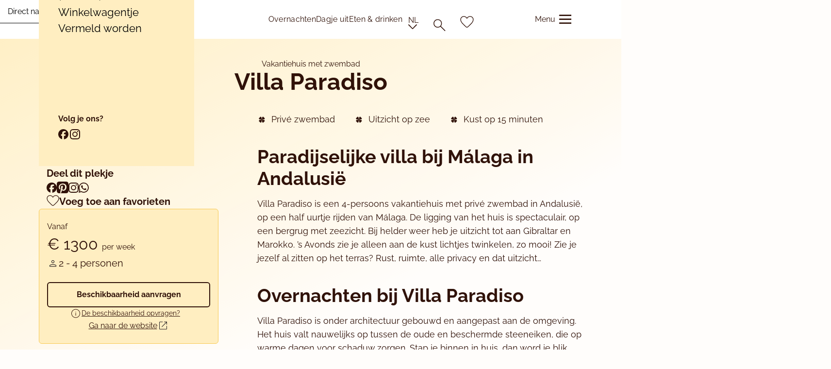

--- FILE ---
content_type: text/html; charset=UTF-8
request_url: https://bijzonderplekje.nl/villa-paradiso/
body_size: 46245
content:
<!DOCTYPE html>
<html lang="nl-NL" class="no-js">
<head>
	<title>Villa Paradiso - vakantiehuis met zwembad Andalusie | Bijzonder Plekje</title>
	<meta name="msapplication-TileColor" content="#000000">
	<meta name="theme-color" content="#000000">
	<meta charset="UTF-8">
<script type="text/javascript">
/* <![CDATA[ */
var gform;gform||(document.addEventListener("gform_main_scripts_loaded",function(){gform.scriptsLoaded=!0}),document.addEventListener("gform/theme/scripts_loaded",function(){gform.themeScriptsLoaded=!0}),window.addEventListener("DOMContentLoaded",function(){gform.domLoaded=!0}),gform={domLoaded:!1,scriptsLoaded:!1,themeScriptsLoaded:!1,isFormEditor:()=>"function"==typeof InitializeEditor,callIfLoaded:function(o){return!(!gform.domLoaded||!gform.scriptsLoaded||!gform.themeScriptsLoaded&&!gform.isFormEditor()||(gform.isFormEditor()&&console.warn("The use of gform.initializeOnLoaded() is deprecated in the form editor context and will be removed in Gravity Forms 3.1."),o(),0))},initializeOnLoaded:function(o){gform.callIfLoaded(o)||(document.addEventListener("gform_main_scripts_loaded",()=>{gform.scriptsLoaded=!0,gform.callIfLoaded(o)}),document.addEventListener("gform/theme/scripts_loaded",()=>{gform.themeScriptsLoaded=!0,gform.callIfLoaded(o)}),window.addEventListener("DOMContentLoaded",()=>{gform.domLoaded=!0,gform.callIfLoaded(o)}))},hooks:{action:{},filter:{}},addAction:function(o,r,e,t){gform.addHook("action",o,r,e,t)},addFilter:function(o,r,e,t){gform.addHook("filter",o,r,e,t)},doAction:function(o){gform.doHook("action",o,arguments)},applyFilters:function(o){return gform.doHook("filter",o,arguments)},removeAction:function(o,r){gform.removeHook("action",o,r)},removeFilter:function(o,r,e){gform.removeHook("filter",o,r,e)},addHook:function(o,r,e,t,n){null==gform.hooks[o][r]&&(gform.hooks[o][r]=[]);var d=gform.hooks[o][r];null==n&&(n=r+"_"+d.length),gform.hooks[o][r].push({tag:n,callable:e,priority:t=null==t?10:t})},doHook:function(r,o,e){var t;if(e=Array.prototype.slice.call(e,1),null!=gform.hooks[r][o]&&((o=gform.hooks[r][o]).sort(function(o,r){return o.priority-r.priority}),o.forEach(function(o){"function"!=typeof(t=o.callable)&&(t=window[t]),"action"==r?t.apply(null,e):e[0]=t.apply(null,e)})),"filter"==r)return e[0]},removeHook:function(o,r,t,n){var e;null!=gform.hooks[o][r]&&(e=(e=gform.hooks[o][r]).filter(function(o,r,e){return!!(null!=n&&n!=o.tag||null!=t&&t!=o.priority)}),gform.hooks[o][r]=e)}});
/* ]]> */
</script>

	<meta http-equiv="x-ua-compatible" content="ie=edge;">
	<meta name="viewport" content="width=device-width, initial-scale=1" />
	<link rel="pingback" href="https://bijzonderplekje.nl/wp/xmlrpc.php">
		<script>
		window.dataLayer = window.dataLayer || [
			{
				'type_pagina': 'plekje'
			},
			{
				'type': 'Overnachten',
				'land': 'Spanje',
				'regio': 'Andalusië'
			}
		];
	</script>
	
	<!-- Site verifications -->
	<meta name="google-site-verification" content="r7T745SpqhiQgV80pc3-siau0Zp3f9KjqETx3I-tqcI"/>
	<meta name="tradetracker-site-verification" content="4ef0a231a601733c8bb01f8f5e9443398df03ecb"/>
	<meta name="msvalidate.01" content="652EA3912C7E6E8CC57FCBB36F296D88"/>

	<meta name="author" content="Marleen Brekelmans">
	<link rel="author" href="https://plus.google.com/+MarleenBrekelmans/posts/">
			<link rel="alternate" hreflang="nl_NL" href="https://bijzonderplekje.nl/villa-paradiso/">
		<!-- Meta data links -->
	<link rel="publisher" href="https://plus.google.com/105049415307724302631">
	<meta name="copyright" content="Marleen Brekelmans">
	<link rel="profile" href="http://gmpg.org/xfn/11">

	<!-- favicon -->
			<link rel="icon" type="image/png" href="https://s3.eu-west-1.amazonaws.com/v2-eu-ireland.bijzonderplekje.nl/wp-content/uploads/2024/07/11094825/cropped-Logo-icon-dark-1-100x100.png" sizes="96x96">
		<link rel="icon" type="image/svg+xml" href="https://s3.eu-west-1.amazonaws.com/v2-eu-ireland.bijzonderplekje.nl/wp-content/uploads/2024/07/11094825/cropped-Logo-icon-dark-1.png">
		<link rel="shortcut icon" href="https://s3.eu-west-1.amazonaws.com/v2-eu-ireland.bijzonderplekje.nl/wp-content/uploads/2024/07/11094825/cropped-Logo-icon-dark-1.png">
		<link rel="apple-touch-icon" sizes="180x180" href="https://s3.eu-west-1.amazonaws.com/v2-eu-ireland.bijzonderplekje.nl/wp-content/uploads/2024/07/11094825/cropped-Logo-icon-dark-1-180x180.png">
		<link rel="manifest" href="https://bijzonderplekje.nl/wp-content/themes/bijzonderplekje.nl-theme/dist/images/favicon/site.webmanifest">
	<script type="text/javascript" data-cookieconsent="ignore">
	window.dataLayer = window.dataLayer || [];

	function gtag() {
		dataLayer.push(arguments);
	}

	gtag("consent", "default", {
		ad_personalization: "denied",
		ad_storage: "denied",
		ad_user_data: "denied",
		analytics_storage: "denied",
		functionality_storage: "denied",
		personalization_storage: "denied",
		security_storage: "granted",
		wait_for_update: 500,
	});
	gtag("set", "ads_data_redaction", true);
	</script>
<script type="text/javascript" data-cookieconsent="ignore">
		(function (w, d, s, l, i) {
		w[l] = w[l] || [];
		w[l].push({'gtm.start': new Date().getTime(), event: 'gtm.js'});
		var f = d.getElementsByTagName(s)[0], j = d.createElement(s), dl = l !== 'dataLayer' ? '&l=' + l : '';
		j.async = true;
		j.src = 'https://www.googletagmanager.com/gtm.js?id=' + i + dl;
		f.parentNode.insertBefore(j, f);
	})(
		window,
		document,
		'script',
		'dataLayer',
		'GTM-MJB6PT'
	);
</script>
<script type="text/javascript"
		id="Cookiebot"
		src="https://consent.cookiebot.com/uc.js"
		data-implementation="wp"
		data-cbid="fc62847a-2479-43dc-91fc-d013d9800617"
							data-blockingmode="auto"
	></script>
<script data-cfasync="false" data-no-defer="1" data-no-minify="1" data-no-optimize="1">var ewww_webp_supported=!1;function check_webp_feature(A,e){var w;e=void 0!==e?e:function(){},ewww_webp_supported?e(ewww_webp_supported):((w=new Image).onload=function(){ewww_webp_supported=0<w.width&&0<w.height,e&&e(ewww_webp_supported)},w.onerror=function(){e&&e(!1)},w.src="data:image/webp;base64,"+{alpha:"UklGRkoAAABXRUJQVlA4WAoAAAAQAAAAAAAAAAAAQUxQSAwAAAARBxAR/Q9ERP8DAABWUDggGAAAABQBAJ0BKgEAAQAAAP4AAA3AAP7mtQAAAA=="}[A])}check_webp_feature("alpha");</script><script data-cfasync="false" data-no-defer="1" data-no-minify="1" data-no-optimize="1">var Arrive=function(c,w){"use strict";if(c.MutationObserver&&"undefined"!=typeof HTMLElement){var r,a=0,u=(r=HTMLElement.prototype.matches||HTMLElement.prototype.webkitMatchesSelector||HTMLElement.prototype.mozMatchesSelector||HTMLElement.prototype.msMatchesSelector,{matchesSelector:function(e,t){return e instanceof HTMLElement&&r.call(e,t)},addMethod:function(e,t,r){var a=e[t];e[t]=function(){return r.length==arguments.length?r.apply(this,arguments):"function"==typeof a?a.apply(this,arguments):void 0}},callCallbacks:function(e,t){t&&t.options.onceOnly&&1==t.firedElems.length&&(e=[e[0]]);for(var r,a=0;r=e[a];a++)r&&r.callback&&r.callback.call(r.elem,r.elem);t&&t.options.onceOnly&&1==t.firedElems.length&&t.me.unbindEventWithSelectorAndCallback.call(t.target,t.selector,t.callback)},checkChildNodesRecursively:function(e,t,r,a){for(var i,n=0;i=e[n];n++)r(i,t,a)&&a.push({callback:t.callback,elem:i}),0<i.childNodes.length&&u.checkChildNodesRecursively(i.childNodes,t,r,a)},mergeArrays:function(e,t){var r,a={};for(r in e)e.hasOwnProperty(r)&&(a[r]=e[r]);for(r in t)t.hasOwnProperty(r)&&(a[r]=t[r]);return a},toElementsArray:function(e){return e=void 0!==e&&("number"!=typeof e.length||e===c)?[e]:e}}),e=(l.prototype.addEvent=function(e,t,r,a){a={target:e,selector:t,options:r,callback:a,firedElems:[]};return this._beforeAdding&&this._beforeAdding(a),this._eventsBucket.push(a),a},l.prototype.removeEvent=function(e){for(var t,r=this._eventsBucket.length-1;t=this._eventsBucket[r];r--)e(t)&&(this._beforeRemoving&&this._beforeRemoving(t),(t=this._eventsBucket.splice(r,1))&&t.length&&(t[0].callback=null))},l.prototype.beforeAdding=function(e){this._beforeAdding=e},l.prototype.beforeRemoving=function(e){this._beforeRemoving=e},l),t=function(i,n){var o=new e,l=this,s={fireOnAttributesModification:!1};return o.beforeAdding(function(t){var e=t.target;e!==c.document&&e!==c||(e=document.getElementsByTagName("html")[0]);var r=new MutationObserver(function(e){n.call(this,e,t)}),a=i(t.options);r.observe(e,a),t.observer=r,t.me=l}),o.beforeRemoving(function(e){e.observer.disconnect()}),this.bindEvent=function(e,t,r){t=u.mergeArrays(s,t);for(var a=u.toElementsArray(this),i=0;i<a.length;i++)o.addEvent(a[i],e,t,r)},this.unbindEvent=function(){var r=u.toElementsArray(this);o.removeEvent(function(e){for(var t=0;t<r.length;t++)if(this===w||e.target===r[t])return!0;return!1})},this.unbindEventWithSelectorOrCallback=function(r){var a=u.toElementsArray(this),i=r,e="function"==typeof r?function(e){for(var t=0;t<a.length;t++)if((this===w||e.target===a[t])&&e.callback===i)return!0;return!1}:function(e){for(var t=0;t<a.length;t++)if((this===w||e.target===a[t])&&e.selector===r)return!0;return!1};o.removeEvent(e)},this.unbindEventWithSelectorAndCallback=function(r,a){var i=u.toElementsArray(this);o.removeEvent(function(e){for(var t=0;t<i.length;t++)if((this===w||e.target===i[t])&&e.selector===r&&e.callback===a)return!0;return!1})},this},i=new function(){var s={fireOnAttributesModification:!1,onceOnly:!1,existing:!1};function n(e,t,r){return!(!u.matchesSelector(e,t.selector)||(e._id===w&&(e._id=a++),-1!=t.firedElems.indexOf(e._id)))&&(t.firedElems.push(e._id),!0)}var c=(i=new t(function(e){var t={attributes:!1,childList:!0,subtree:!0};return e.fireOnAttributesModification&&(t.attributes=!0),t},function(e,i){e.forEach(function(e){var t=e.addedNodes,r=e.target,a=[];null!==t&&0<t.length?u.checkChildNodesRecursively(t,i,n,a):"attributes"===e.type&&n(r,i)&&a.push({callback:i.callback,elem:r}),u.callCallbacks(a,i)})})).bindEvent;return i.bindEvent=function(e,t,r){t=void 0===r?(r=t,s):u.mergeArrays(s,t);var a=u.toElementsArray(this);if(t.existing){for(var i=[],n=0;n<a.length;n++)for(var o=a[n].querySelectorAll(e),l=0;l<o.length;l++)i.push({callback:r,elem:o[l]});if(t.onceOnly&&i.length)return r.call(i[0].elem,i[0].elem);setTimeout(u.callCallbacks,1,i)}c.call(this,e,t,r)},i},o=new function(){var a={};function i(e,t){return u.matchesSelector(e,t.selector)}var n=(o=new t(function(){return{childList:!0,subtree:!0}},function(e,r){e.forEach(function(e){var t=e.removedNodes,e=[];null!==t&&0<t.length&&u.checkChildNodesRecursively(t,r,i,e),u.callCallbacks(e,r)})})).bindEvent;return o.bindEvent=function(e,t,r){t=void 0===r?(r=t,a):u.mergeArrays(a,t),n.call(this,e,t,r)},o};d(HTMLElement.prototype),d(NodeList.prototype),d(HTMLCollection.prototype),d(HTMLDocument.prototype),d(Window.prototype);var n={};return s(i,n,"unbindAllArrive"),s(o,n,"unbindAllLeave"),n}function l(){this._eventsBucket=[],this._beforeAdding=null,this._beforeRemoving=null}function s(e,t,r){u.addMethod(t,r,e.unbindEvent),u.addMethod(t,r,e.unbindEventWithSelectorOrCallback),u.addMethod(t,r,e.unbindEventWithSelectorAndCallback)}function d(e){e.arrive=i.bindEvent,s(i,e,"unbindArrive"),e.leave=o.bindEvent,s(o,e,"unbindLeave")}}(window,void 0),ewww_webp_supported=!1;function check_webp_feature(e,t){var r;ewww_webp_supported?t(ewww_webp_supported):((r=new Image).onload=function(){ewww_webp_supported=0<r.width&&0<r.height,t(ewww_webp_supported)},r.onerror=function(){t(!1)},r.src="data:image/webp;base64,"+{alpha:"UklGRkoAAABXRUJQVlA4WAoAAAAQAAAAAAAAAAAAQUxQSAwAAAARBxAR/Q9ERP8DAABWUDggGAAAABQBAJ0BKgEAAQAAAP4AAA3AAP7mtQAAAA==",animation:"UklGRlIAAABXRUJQVlA4WAoAAAASAAAAAAAAAAAAQU5JTQYAAAD/////AABBTk1GJgAAAAAAAAAAAAAAAAAAAGQAAABWUDhMDQAAAC8AAAAQBxAREYiI/gcA"}[e])}function ewwwLoadImages(e){if(e){for(var t=document.querySelectorAll(".batch-image img, .image-wrapper a, .ngg-pro-masonry-item a, .ngg-galleria-offscreen-seo-wrapper a"),r=0,a=t.length;r<a;r++)ewwwAttr(t[r],"data-src",t[r].getAttribute("data-webp")),ewwwAttr(t[r],"data-thumbnail",t[r].getAttribute("data-webp-thumbnail"));for(var i=document.querySelectorAll("div.woocommerce-product-gallery__image"),r=0,a=i.length;r<a;r++)ewwwAttr(i[r],"data-thumb",i[r].getAttribute("data-webp-thumb"))}for(var n=document.querySelectorAll("video"),r=0,a=n.length;r<a;r++)ewwwAttr(n[r],"poster",e?n[r].getAttribute("data-poster-webp"):n[r].getAttribute("data-poster-image"));for(var o,l=document.querySelectorAll("img.ewww_webp_lazy_load"),r=0,a=l.length;r<a;r++)e&&(ewwwAttr(l[r],"data-lazy-srcset",l[r].getAttribute("data-lazy-srcset-webp")),ewwwAttr(l[r],"data-srcset",l[r].getAttribute("data-srcset-webp")),ewwwAttr(l[r],"data-lazy-src",l[r].getAttribute("data-lazy-src-webp")),ewwwAttr(l[r],"data-src",l[r].getAttribute("data-src-webp")),ewwwAttr(l[r],"data-orig-file",l[r].getAttribute("data-webp-orig-file")),ewwwAttr(l[r],"data-medium-file",l[r].getAttribute("data-webp-medium-file")),ewwwAttr(l[r],"data-large-file",l[r].getAttribute("data-webp-large-file")),null!=(o=l[r].getAttribute("srcset"))&&!1!==o&&o.includes("R0lGOD")&&ewwwAttr(l[r],"src",l[r].getAttribute("data-lazy-src-webp"))),l[r].className=l[r].className.replace(/\bewww_webp_lazy_load\b/,"");for(var s=document.querySelectorAll(".ewww_webp"),r=0,a=s.length;r<a;r++)e?(ewwwAttr(s[r],"srcset",s[r].getAttribute("data-srcset-webp")),ewwwAttr(s[r],"src",s[r].getAttribute("data-src-webp")),ewwwAttr(s[r],"data-orig-file",s[r].getAttribute("data-webp-orig-file")),ewwwAttr(s[r],"data-medium-file",s[r].getAttribute("data-webp-medium-file")),ewwwAttr(s[r],"data-large-file",s[r].getAttribute("data-webp-large-file")),ewwwAttr(s[r],"data-large_image",s[r].getAttribute("data-webp-large_image")),ewwwAttr(s[r],"data-src",s[r].getAttribute("data-webp-src"))):(ewwwAttr(s[r],"srcset",s[r].getAttribute("data-srcset-img")),ewwwAttr(s[r],"src",s[r].getAttribute("data-src-img"))),s[r].className=s[r].className.replace(/\bewww_webp\b/,"ewww_webp_loaded");window.jQuery&&jQuery.fn.isotope&&jQuery.fn.imagesLoaded&&(jQuery(".fusion-posts-container-infinite").imagesLoaded(function(){jQuery(".fusion-posts-container-infinite").hasClass("isotope")&&jQuery(".fusion-posts-container-infinite").isotope()}),jQuery(".fusion-portfolio:not(.fusion-recent-works) .fusion-portfolio-wrapper").imagesLoaded(function(){jQuery(".fusion-portfolio:not(.fusion-recent-works) .fusion-portfolio-wrapper").isotope()}))}function ewwwWebPInit(e){ewwwLoadImages(e),ewwwNggLoadGalleries(e),document.arrive(".ewww_webp",function(){ewwwLoadImages(e)}),document.arrive(".ewww_webp_lazy_load",function(){ewwwLoadImages(e)}),document.arrive("videos",function(){ewwwLoadImages(e)}),"loading"==document.readyState?document.addEventListener("DOMContentLoaded",ewwwJSONParserInit):("undefined"!=typeof galleries&&ewwwNggParseGalleries(e),ewwwWooParseVariations(e))}function ewwwAttr(e,t,r){null!=r&&!1!==r&&e.setAttribute(t,r)}function ewwwJSONParserInit(){"undefined"!=typeof galleries&&check_webp_feature("alpha",ewwwNggParseGalleries),check_webp_feature("alpha",ewwwWooParseVariations)}function ewwwWooParseVariations(e){if(e)for(var t=document.querySelectorAll("form.variations_form"),r=0,a=t.length;r<a;r++){var i=t[r].getAttribute("data-product_variations"),n=!1;try{for(var o in i=JSON.parse(i))void 0!==i[o]&&void 0!==i[o].image&&(void 0!==i[o].image.src_webp&&(i[o].image.src=i[o].image.src_webp,n=!0),void 0!==i[o].image.srcset_webp&&(i[o].image.srcset=i[o].image.srcset_webp,n=!0),void 0!==i[o].image.full_src_webp&&(i[o].image.full_src=i[o].image.full_src_webp,n=!0),void 0!==i[o].image.gallery_thumbnail_src_webp&&(i[o].image.gallery_thumbnail_src=i[o].image.gallery_thumbnail_src_webp,n=!0),void 0!==i[o].image.thumb_src_webp&&(i[o].image.thumb_src=i[o].image.thumb_src_webp,n=!0));n&&ewwwAttr(t[r],"data-product_variations",JSON.stringify(i))}catch(e){}}}function ewwwNggParseGalleries(e){if(e)for(var t in galleries){var r=galleries[t];galleries[t].images_list=ewwwNggParseImageList(r.images_list)}}function ewwwNggLoadGalleries(e){e&&document.addEventListener("ngg.galleria.themeadded",function(e,t){window.ngg_galleria._create_backup=window.ngg_galleria.create,window.ngg_galleria.create=function(e,t){var r=$(e).data("id");return galleries["gallery_"+r].images_list=ewwwNggParseImageList(galleries["gallery_"+r].images_list),window.ngg_galleria._create_backup(e,t)}})}function ewwwNggParseImageList(e){for(var t in e){var r=e[t];if(void 0!==r["image-webp"]&&(e[t].image=r["image-webp"],delete e[t]["image-webp"]),void 0!==r["thumb-webp"]&&(e[t].thumb=r["thumb-webp"],delete e[t]["thumb-webp"]),void 0!==r.full_image_webp&&(e[t].full_image=r.full_image_webp,delete e[t].full_image_webp),void 0!==r.srcsets)for(var a in r.srcsets)nggSrcset=r.srcsets[a],void 0!==r.srcsets[a+"-webp"]&&(e[t].srcsets[a]=r.srcsets[a+"-webp"],delete e[t].srcsets[a+"-webp"]);if(void 0!==r.full_srcsets)for(var i in r.full_srcsets)nggFSrcset=r.full_srcsets[i],void 0!==r.full_srcsets[i+"-webp"]&&(e[t].full_srcsets[i]=r.full_srcsets[i+"-webp"],delete e[t].full_srcsets[i+"-webp"])}return e}check_webp_feature("alpha",ewwwWebPInit);</script><meta name='robots' content='index, follow, max-image-preview:large, max-snippet:-1, max-video-preview:-1' />
<!-- Server Side Tracking by Taggrs.io -->
<script>(function(w,d,s,l,i){w[l]=w[l]||[];w[l].push({'gtm.start':new Date().getTime(),event:'gtm.js'});
	var f=d.getElementsByTagName(s)[0],j=d.createElement(s),dl=l!='dataLayer'?'&l='+l:'';j.async=true;j.src='https://sst.bijzonderplekje.nl/rVy8REZ8lu.js?tg='+i+dl;
	f.parentNode.insertBefore(j,f);})(window,document,'script','dataLayer', '5PL7WFQ' );
</script>

<!-- End Server Side Tracking by Taggrs.io -->
	<!-- This site is optimized with the Yoast SEO Premium plugin v26.7 (Yoast SEO v26.7) - https://yoast.com/wordpress/plugins/seo/ -->
	<meta name="description" content="Villa Paradiso is een 4-pers. vakantiehuis in Andalusië. Met privé zwembad, fantastisch uitzicht, 15 min. van zee en dicht bij Málaga." />
	<link rel="canonical" href="https://bijzonderplekje.nl/villa-paradiso/" />
	<meta property="og:locale" content="nl_NL" />
	<meta property="og:type" content="article" />
	<meta property="og:title" content="Villa Paradiso" />
	<meta property="og:description" content="Villa Paradiso is een 4-pers. vakantiehuis in Andalusië. Met privé zwembad, fantastisch uitzicht, 15 min. van zee en dicht bij Málaga." />
	<meta property="og:url" content="https://bijzonderplekje.nl/villa-paradiso/" />
	<meta property="og:site_name" content="Bijzonder Plekje" />
	<meta property="article:modified_time" content="2025-12-23T13:49:19+00:00" />
	<meta property="og:image" content="https://s3.eu-west-1.amazonaws.com/v2-eu-ireland.bijzonderplekje.nl/wp-content/uploads/2024/07/15164247/Villa-Paradiso-vakantiehuis-bij-Malaga-19.jpeg" />
	<meta property="og:image:width" content="1000" />
	<meta property="og:image:height" content="1000" />
	<meta property="og:image:type" content="image/jpeg" />
	<meta name="twitter:card" content="summary_large_image" />
	<meta name="twitter:label1" content="Geschatte leestijd" />
	<meta name="twitter:data1" content="1 minuut" />
	<script type="application/ld+json" class="yoast-schema-graph">{"@context":"https://schema.org","@graph":[{"@type":"WebPage","@id":"https://bijzonderplekje.nl/villa-paradiso/","url":"https://bijzonderplekje.nl/villa-paradiso/","name":"Villa Paradiso - vakantiehuis met zwembad Andalusie | Bijzonder Plekje","isPartOf":{"@id":"https://bijzonderplekje.nl/#website"},"primaryImageOfPage":{"@id":"https://bijzonderplekje.nl/villa-paradiso/#primaryimage"},"image":{"@id":"https://bijzonderplekje.nl/villa-paradiso/#primaryimage"},"thumbnailUrl":"https://s3.eu-west-1.amazonaws.com/v2-eu-ireland.bijzonderplekje.nl/wp-content/uploads/2024/07/15164247/Villa-Paradiso-vakantiehuis-bij-Malaga-19.jpeg","datePublished":"2024-07-17T08:28:06+00:00","dateModified":"2025-12-23T13:49:19+00:00","description":"Villa Paradiso is een 4-pers. vakantiehuis in Andalusië. Met privé zwembad, fantastisch uitzicht, 15 min. van zee en dicht bij Málaga.","breadcrumb":{"@id":"https://bijzonderplekje.nl/villa-paradiso/#breadcrumb"},"inLanguage":"nl-NL","potentialAction":[{"@type":"ReadAction","target":["https://bijzonderplekje.nl/villa-paradiso/"]}]},{"@type":"ImageObject","inLanguage":"nl-NL","@id":"https://bijzonderplekje.nl/villa-paradiso/#primaryimage","url":"https://s3.eu-west-1.amazonaws.com/v2-eu-ireland.bijzonderplekje.nl/wp-content/uploads/2024/07/15164247/Villa-Paradiso-vakantiehuis-bij-Malaga-19.jpeg","contentUrl":"https://s3.eu-west-1.amazonaws.com/v2-eu-ireland.bijzonderplekje.nl/wp-content/uploads/2024/07/15164247/Villa-Paradiso-vakantiehuis-bij-Malaga-19.jpeg","width":1000,"height":1000},{"@type":"BreadcrumbList","@id":"https://bijzonderplekje.nl/villa-paradiso/#breadcrumb","itemListElement":[{"@type":"ListItem","position":1,"name":"Home","item":"https://bijzonderplekje.nl/"},{"@type":"ListItem","position":2,"name":"Plekjes","item":"https://bijzonderplekje.nl/plekje/"},{"@type":"ListItem","position":3,"name":"Villa Paradiso"}]},{"@type":"WebSite","@id":"https://bijzonderplekje.nl/#website","url":"https://bijzonderplekje.nl/","name":"Bijzonder Plekje","description":"","potentialAction":[{"@type":"SearchAction","target":{"@type":"EntryPoint","urlTemplate":"https://bijzonderplekje.nl/?s={search_term_string}"},"query-input":{"@type":"PropertyValueSpecification","valueRequired":true,"valueName":"search_term_string"}}],"inLanguage":"nl-NL"}]}</script>
	<!-- / Yoast SEO Premium plugin. -->


<link rel='dns-prefetch' href='//maps.googleapis.com' />
<link rel="alternate" type="application/rss+xml" title="Bijzonder Plekje &raquo; Villa Paradiso reactiesfeed" href="https://bijzonderplekje.nl/villa-paradiso/feed/" />
<link rel="alternate" title="oEmbed (JSON)" type="application/json+oembed" href="https://bijzonderplekje.nl/wp-json/oembed/1.0/embed?url=https%3A%2F%2Fbijzonderplekje.nl%2Fvilla-paradiso%2F" />
<link rel="alternate" title="oEmbed (XML)" type="text/xml+oembed" href="https://bijzonderplekje.nl/wp-json/oembed/1.0/embed?url=https%3A%2F%2Fbijzonderplekje.nl%2Fvilla-paradiso%2F&#038;format=xml" />
<style id='wp-img-auto-sizes-contain-inline-css' type='text/css'>
img:is([sizes=auto i],[sizes^="auto," i]){contain-intrinsic-size:3000px 1500px}
/*# sourceURL=wp-img-auto-sizes-contain-inline-css */
</style>
<style id='classic-theme-styles-inline-css' type='text/css'>
/*! This file is auto-generated */
.wp-block-button__link{color:#fff;background-color:#32373c;border-radius:9999px;box-shadow:none;text-decoration:none;padding:calc(.667em + 2px) calc(1.333em + 2px);font-size:1.125em}.wp-block-file__button{background:#32373c;color:#fff;text-decoration:none}
/*# sourceURL=/wp-includes/css/classic-themes.min.css */
</style>
<style id='acato-apply-form-style-inline-css' type='text/css'>
button[type=submit],input[type=submit]{background-color:var(--primary-rose-blush-100);border:2px solid transparent;border-radius:var(--border-radius-button);color:var(--body-text-color);display:inline-block;font-family:var(--font-family-headings);transition:all var(--animation-speed-fast) var(--cubic-bezier)}button[type=submit]:where(:hover,:focus-visible),input[type=submit]:where(:hover,:focus-visible){background-color:var(--primary-rose-blush-300)}.apply-form-block .gform_button_select_files,.apply-form-block .gform_previous_button,.button,.button--secondary{background-color:var(--primary-rose-blush-100);border:2px solid transparent;border-radius:var(--border-radius-button);color:var(--body-text-color);display:inline-block;font-family:var(--font-family-headings);height:-moz-fit-content;height:fit-content;line-height:24px;min-width:150px;text-underline-offset:var(--underline-offset);transition:all var(--animation-speed-fast) var(--cubic-bezier);width:-moz-fit-content;width:fit-content}.apply-form-block .single .gform_button_select_files,.apply-form-block .single .gform_previous_button,.single .apply-form-block .gform_button_select_files,.single .apply-form-block .gform_previous_button,.single .button,.single .button--secondary{padding:var(--spacing-3) var(--spacing-4)}.apply-form-block .single .prevnext-blog-no.gform_button_select_files,.apply-form-block .single .prevnext-blog-no.gform_previous_button,.single .apply-form-block .prevnext-blog-no.gform_button_select_files,.single .apply-form-block .prevnext-blog-no.gform_previous_button,.single .button.prevnext-blog-no,.single .prevnext-blog-no.button--secondary{margin-bottom:3px}.apply-form-block .gform_button_select_files svg,.apply-form-block .gform_previous_button svg,.button .button__text:has(svg) svg,.button svg,.button--secondary svg{max-height:26px}.apply-form-block .gform_button_select_files:where(:hover,:focus-visible),.apply-form-block .gform_previous_button:where(:hover,:focus-visible),.button--secondary:where(:hover,:focus-visible),.button:where(:hover,:focus-visible){background-color:var(--primary-rose-blush-300)}.apply-form-block .gform_button_select_files:where(:hover,:focus-visible) .button__text:has(svg) svg,.apply-form-block .gform_previous_button:where(:hover,:focus-visible) .button__text:has(svg) svg,.button--secondary:where(:hover,:focus-visible) .button__text:has(svg) svg,.button:where(:hover,:focus-visible) .button__text:has(svg) svg{transform:translateX(5px)}.apply-form-block .gform_button_select_files svg path,.apply-form-block .gform_previous_button svg path,.button svg path,.button--secondary svg path{fill:var(--body-text-color);stroke:var(--body-text-color)}.apply-form-block .gform_button_select_files svg path,.apply-form-block .gform_previous_button svg path,.button--secondary svg path,.button--tertiary svg path{fill:var(--body-text-color)}.apply-form-block .gform_button_select_files,.apply-form-block .gform_previous_button,.button--secondary{background-color:transparent;border-color:var(--neutral-600);color:var(--neutral-600)}.apply-form-block .gform_button_select_files a,.apply-form-block .gform_previous_button a,.button--secondary a{background:none;color:var(--neutral-600)}.apply-form-block .gform_button_select_files:where(:hover,:focus-visible),.apply-form-block .gform_previous_button:where(:hover,:focus-visible),.button--secondary:where(:hover,:focus-visible){background-color:var(--neutral-600);color:var(--secondary-good-morning)}.apply-form-block .gform_button_select_files:where(:hover,:focus-visible) a,.apply-form-block .gform_previous_button:where(:hover,:focus-visible) a,.button--secondary:where(:hover,:focus-visible) a{color:var(--secondary-good-morning)}.apply-form-block .gform_button_select_files:where(:hover,:focus-visible) svg path,.apply-form-block .gform_previous_button:where(:hover,:focus-visible) svg path,.button--secondary:where(:hover,:focus-visible) svg path{fill:var(--secondary-good-morning);stroke:var(--secondary-good-morning)}.button--tertiary{background-color:transparent;color:var(--primary-darkblue);text-decoration:underline}.button--tertiary:where(:hover,:focus-visible){text-decoration:none}.button--hero{min-width:150px}.button--small{padding:var(--spacing-2) var(--spacing-3)}.apply-form-block .gform_button_select_files,.apply-form-block .gform_previous_button,.button--medium,.button--secondary{padding:var(--spacing-3) var(--spacing-4)}.button--large{padding:var(--spacing-4) var(--spacing-5)}.button--external{align-items:center;display:flex;gap:var(--spacing-2);justify-content:center}.button--external svg{display:inline}.button--link{color:var(--body-text-color);text-decoration:underline}.button--link:where(:hover,:focus-visible){font-family:var(--font-family-headings)}.button__text:has(svg){align-items:center;display:flex;gap:var(--spacing-2)}.button__text:has(svg) svg{transition:all var(--animation-speed-fast) var(--cubic-bezier)}.button--primary .button__text:has(svg) svg path{stroke:var(--body-text-color)}.apply-form-block{--cols:2;padding-bottom:var(--spacing-7)}.apply-form-block .container{display:grid;gap:var(--spacing-7);grid-template-columns:repeat(var(--cols),minmax(0,1fr));padding:var(--spacing-5) var(--spacing-7)}@media (max-width:55rem){.apply-form-block .container{gap:var(--spacing-4);grid-template-columns:1fr;padding:var(--spacing-6) calc(var(--gap-default)/2)}}.apply-form-block__column{position:relative}.apply-form-block form{gap:calc(var(--gap-default)/2)}.apply-form-block .gform_anchor:where(:focus,:focus-visible),.block.gf-form .gform_anchor:where(:focus,:focus-visible){outline:none}.apply-form-block__image{height:100%;margin-top:var(--spacing-6);max-height:600px;-o-object-fit:cover;object-fit:cover;width:100%}@media (max-width:55rem){.apply-form-block__image{display:none;margin-top:0}}.apply-form-block__image.ml{margin-left:8rem}.apply-form-block__reasons{background-color:var(--secondary-sunflower);padding:var(--spacing-6);position:absolute;top:20%;width:90%}@media (max-width:55rem){.apply-form-block__reasons{position:static;width:100%}}.apply-form-block .gf_progressbar{display:none}.apply-form-block #gform_map{margin-top:var(--spacing-6)}@media (max-width:55rem){.apply-form-block #gform_map{margin-top:0}}
/*# sourceURL=https://bijzonderplekje.nl/wp-content/themes/bijzonderplekje.nl-theme/dist/blocks/apply-form/client.css */
</style>
<style id='acato-call-to-action-style-inline-css' type='text/css'>
.call-to-action{--body-heading-color:var(--primary-white);background-color:var(--secondary-sunflower);padding:var(--spacing-8) 0;position:relative}@media (max-width:55rem){.call-to-action{padding:var(--spacing-6) 0}}.call-to-action .icon-leafs-top-right{position:absolute;right:0;top:0}.call-to-action .container{--container-width:min(100%,var(--max-container-width));display:grid;gap:var(--spacing-7);grid-template-columns:repeat(2,minmax(0,1fr));padding:0 var(--spacing-7)}@media (max-width:55rem){.call-to-action .container{gap:var(--spacing-5);grid-template-columns:1fr;padding:0 calc(var(--gap-default)/2)}}.call-to-action__content,.call-to-action__headings{gap:var(--spacing-7)}.call-to-action__content .title,.call-to-action__headings .title{display:flex;gap:var(--spacing-4);position:relative;z-index:2}@media (max-width:55rem){.call-to-action__content .title,.call-to-action__headings .title{flex-wrap:wrap}}.call-to-action__content .title .icon-clover,.call-to-action__headings .title .icon-clover{display:flex;flex:1 0 auto;max-width:48px}@media (max-width:55rem){.call-to-action__content .title .icon-clover,.call-to-action__headings .title .icon-clover{max-width:100%;width:100%}}.call-to-action__content .title h2,.call-to-action__headings .title h2{font-size:var(--font-size-h2)}.call-to-action__content .paragraph,.call-to-action__headings .paragraph{margin-top:var(--spacing-4)}.call-to-action__content a,.call-to-action__headings a{display:inline-block;margin-top:var(--spacing-5)}.single-plekje .call-to-action__content a,.single-plekje .call-to-action__headings a{display:block}.call-to-action__content .content__image,.call-to-action__headings .content__image{height:auto;max-height:400px;-o-object-fit:contain;object-fit:contain}@media (max-width:55rem){.call-to-action__content .content__image,.call-to-action__headings .content__image{margin:auto;max-height:270px;width:auto}.call-to-action__content.cta_image,.call-to-action__headings.cta_image{order:1}}.call-to-action__content{font-size:1.25rem}@media (max-width:55rem){.call-to-action__content{font-size:1rem}}.call-to-action.content-left .call-to-action__content{order:2}@media (max-width:55rem){.call-to-action.content-left .call-to-action__content{order:3}.call-to-action.content-left .call-to-action__content.cta_image{order:1}}.call-to-action.content-left .call-to-action__headings{order:3}@media (max-width:55rem){.call-to-action.content-left .call-to-action__headings{order:2}}
/*# sourceURL=https://bijzonderplekje.nl/wp-content/themes/bijzonderplekje.nl-theme/dist/blocks/call-to-action/client.css */
</style>
<link rel='stylesheet' id='acato-card-slider-style-css' href='https://bijzonderplekje.nl/wp-content/themes/bijzonderplekje.nl-theme/dist/blocks/card-slider/client.css?ver=0.0.1' type='text/css' media='all' />
<style id='acato-content-block-style-inline-css' type='text/css'>
.content-block{--container-width:min(100%,var(--max-container-width));align-items:stretch;display:flex;flex-direction:column;margin:0 auto;max-width:1440px;padding:0;width:var(--container-width)}.content-block article{margin:auto;max-width:630px;padding:var(--spacing-6) 0}@media (max-width:55rem){.content-block article{padding:var(--spacing-6) calc(var(--gap-default)/2)}}.content-block article h1{margin-bottom:var(--spacing-4)}.content-block article .block-text ul{max-width:none;padding-left:0}.content-block article .block-gallery .single-image{aspect-ratio:auto;flex:1 0 100%;height:auto;margin-bottom:6px;max-height:none;-o-object-fit:cover;object-fit:cover;width:100%}
/*# sourceURL=https://bijzonderplekje.nl/wp-content/themes/bijzonderplekje.nl-theme/dist/blocks/content-block/client.css */
</style>
<style id='acato-content-cards-style-inline-css' type='text/css'>
.content-cards{overflow:hidden;padding:var(--spacing-7) 0}@media (max-width:55rem){.content-cards{padding:var(--spacing-6) 0}}.content-cards .container{--container-width:min(100%,var(--max-container-width));display:flex;flex-direction:column;gap:var(--spacing-5);position:relative}@media (max-width:75rem){.content-cards .container{--container-width:100%}}.content-cards__content{align-items:center;display:flex;flex-direction:column}.content-cards__content .content-cards__intro,.content-cards__content h2{max-width:627px}.content-cards__content .content-cards__intro{margin-block-start:var(--spacing-4)}.content-cards__cards--grid{grid-gap:var(--spacing-4);display:grid;grid-template-columns:repeat(var(--card-grid-cols),minmax(0,1fr));padding:0 var(--spacing-7)}@media (max-width:75rem){.content-cards__cards--grid{grid-template-columns:1fr 1fr}}@media (max-width:55rem){.content-cards__cards--grid{padding:0}}@media (max-width:75rem){.content-cards__cards--grid.business{grid-template-columns:1fr}}
/*# sourceURL=https://bijzonderplekje.nl/wp-content/themes/bijzonderplekje.nl-theme/dist/blocks/content-cards/client.css */
</style>
<style id='acato-form-style-inline-css' type='text/css'>
.gf-form{padding-block:var(--spacing-5)}.gf-form .container{max-inline-size:var(--max-small-container-width)}@media (max-width:75rem){.gf-form .container{max-inline-size:100%}}.gf-form .gform_heading,.gf-form .gform_wrapper{display:flex;flex-direction:column;gap:var(--space-between-items-in-content)}body .gform_wrapper .gform_required_legend{align-items:center;align-self:start;background:var(--tag-background-color,var(--neutral-lightest-grey));border-radius:var(--tag-border-radius,var(--border-radius));color:var(--tag-color,var(--neutral-black));display:inline-flex;font-size:.75rem;gap:var(--spacing-1);padding:var(--tag-padding,var(--spacing-2));transition:background var(--animation-speed-slow) var(--cubic-bezier),color var(--animation-speed-slow) var(--cubic-bezier)}body .gform_wrapper .gform_body .gfield_label{font-family:var(--font-family-headings)!important;font-size:.875rem;margin:0;padding-block-end:var(--spacing-1)}body .gform_wrapper .gform_body .gform_fields .gfield input,body .gform_wrapper .gform_body .gform_fields .gfield select,body .gform_wrapper .gform_body .gform_fields .gfield textarea{background:var(--form-input-background,var(--neutral-white));border:var(--form-input-border-thickness,1px) solid var(--form-input-border-color,var(--neutral-black));border-radius:var(--border-radius);font-size:var(--form-input-font-size,var(--font-size-body));outline-offset:calc(var(--focus-outline-thickness)*2);padding:var(--form-input-padding,var(--spacing-3));transition:outline var(--animation-speed-fast) var(--cubic-bezier)}@media (hover:hover){body .gform_wrapper .gform_body .gform_fields .gfield input:hover,body .gform_wrapper .gform_body .gform_fields .gfield select:hover,body .gform_wrapper .gform_body .gform_fields .gfield textarea:hover{outline:var(--focus-outline-thickness) dashed var(--focus-outline-color)}}body .gform_wrapper .gform_body .gform_fields .gfield .gchoice{display:flex}body .gform_wrapper .gform_body .gform_fields .gfield input[type=checkbox]{inline-size:0;margin:0;opacity:0}body .gform_wrapper .gform_body .gform_fields .gfield input[type=checkbox]+label{align-items:center;border-radius:var(--border-radius-menu);cursor:pointer;display:flex;gap:1rem;position:relative;transition:color var(--animation-speed-slow) var(--cubic-bezier)}body .gform_wrapper .gform_body .gform_fields .gfield input[type=checkbox]+label:before{block-size:var(--form-checkbox-size);border:var(--form-checkbox-border-thickness,2px) solid var(--form-checkbox-border-color,var(--neutral-black));border-radius:var(--border-radius-menu);content:"";inline-size:var(--form-checkbox-size);position:relative;transition:border var(--animation-speed-slow) var(--cubic-bezier);z-index:2}body .gform_wrapper .gform_body .gform_fields .gfield input[type=checkbox]+label:after{background-color:var(--form-checkbox-selected-background-color,var(--primary-100));background-image:url(/wp-content/themes/bijzonderplekje.nl-theme/dist/blocks/form/../../../svg/icon-checkmark.svg);background-position:50%;background-repeat:no-repeat;background-size:calc(var(--form-checkbox-size)*.6);block-size:var(--form-checkbox-size);content:"";inline-size:var(--form-checkbox-size);inset-block-start:50%;inset-inline-start:0;position:absolute;scale:0;transition:scale var(--animation-speed-slow) var(--cubic-bezier);translate:0 -50%;z-index:1}body .gform_wrapper .gform_body .gform_fields .gfield input[type=checkbox]:checked+label:before{border-color:var(--form-checkbox-selected-border-color,var(--primary-400))}body .gform_wrapper .gform_body .gform_fields .gfield input[type=checkbox]:checked+label:after{border-radius:var(--border-radius-menu);scale:1}body .gform_wrapper .gform_body .gform_fields .gfield input[type=checkbox]:focus-visible+label{outline:var(--focus-outline-thickness) dashed var(--focus-outline-color);outline-offset:calc(var(--focus-outline-thickness)*2)}@media (hover:hover){body .gform_wrapper .gform_body .gform_fields .gfield input[type=checkbox]:hover+label{color:var(--form-checkbox-selected-border-color,var(--primary-400))}body .gform_wrapper .gform_body .gform_fields .gfield input[type=checkbox]:hover+label:before{border-color:var(--form-checkbox-selected-border-color,var(--primary-400))}}body .gform_wrapper .gform_body .gform_fields .gfield input[type=radio]{inline-size:0;margin:0;opacity:0}body .gform_wrapper .gform_body .gform_fields .gfield input[type=radio]+label{align-items:center;border-radius:calc(var(--border-radius)/2);cursor:pointer;display:flex;gap:1rem;position:relative;transition:color var(--animation-speed-slow) var(--cubic-bezier)}body .gform_wrapper .gform_body .gform_fields .gfield input[type=radio]+label:before{block-size:var(--form-radio-size);border:var(--form-radio-border-thickness,2px) solid var(--form-radio-border-color,var(--neutral-black));border-radius:50%;content:"";inline-size:var(--form-radio-size);position:relative;transition:border var(--animation-speed-slow) var(--cubic-bezier);z-index:2}body .gform_wrapper .gform_body .gform_fields .gfield input[type=radio]+label:after{background:var(--form-radio-selected-background-color,var(--primary-400));block-size:calc(var(--form-radio-size) - 6px);border-radius:50%;content:"";inline-size:calc(var(--form-radio-size) - 6px);inset-block-start:50%;inset-inline-start:3px;position:absolute;scale:0;transition:scale var(--animation-speed-slow) var(--cubic-bezier);translate:0 -50%;z-index:1}body .gform_wrapper .gform_body .gform_fields .gfield input[type=radio]:checked+label:before{border-color:var(--form-radio-selected-border-color,var(--primary-400))}body .gform_wrapper .gform_body .gform_fields .gfield input[type=radio]:checked+label:after{scale:1}body .gform_wrapper .gform_body .gform_fields .gfield input[type=radio]:focus-visible+label{outline:var(--focus-outline-thickness) dashed var(--focus-outline-color);outline-offset:calc(var(--focus-outline-thickness)*2)}@media (hover:hover){body .gform_wrapper .gform_body .gform_fields .gfield input[type=radio]:hover+label{color:var(--form-radio-selected-border-color,var(--link-color))}body .gform_wrapper .gform_body .gform_fields .gfield input[type=radio]:hover+label:before{border-color:var(--form-radio-selected-border-color,var(--link-color))}}body .gform_wrapper .gform_body .gform_fields .gfield textarea{resize:vertical}body .gform_wrapper .gform_body .gform_fields .gfield select{-webkit-appearance:none;-moz-appearance:none;appearance:none;background-color:var(--form-input-background,var(--neutral-white));background-image:url(/wp-content/themes/bijzonderplekje.nl-theme/dist/blocks/form/../../../svg/arrow-down.svg);background-position:right 1rem center;background-repeat:no-repeat;background-size:1rem}body .gform_wrapper .gform_body .gform_fields .gfield.gfield_error .gfield_label{color:var(--body-text-color)}body .gform_wrapper .gform_body .gform_fields .gfield.gfield_error .gfield_description{color:var(--error-dark)}body .gform_wrapper .gform_body .gform_fields .gfield.gfield_error [aria-invalid=true]{outline:var(--focus-outline-thickness) solid var(--error-dark);outline-offset:calc(var(--focus-outline-thickness)*-1)}@media (hover:hover){body .gform_wrapper .gform_body .gform_fields .gfield.gfield_error [aria-invalid=true]:hover{outline-color:var(--focus-outline-color)}}body .gform_wrapper .gform_body .gform_fields .gfield.gfield_error [aria-invalid=true]:focus{outline-color:var(--focus-outline-color)}body .gform_wrapper .gform_body .gfield_description{font-size:var(--form-input-description-font-size,var(--font-size-body));padding:var(--spacing-1) 0 0 0}body .gform_wrapper .gform_body .validation_message{border:calc(var(--alert-border-thickness)/2) solid var(--alert-border-color);border-radius:calc(var(--border-radius)/1.5);margin:var(--spacing-2) 0 0 0;padding:calc(var(--alert-padding)/3)}body .gform_wrapper .gform_body .validation_message,body .gform_wrapper.gform_validation_error .gform_validation_errors{--alert-border-color:var(--error-dark);--alert-background-color:var(--error-light);--alert-color:var(--error-dark);align-items:flex-start;background:var(--alert-background-color);color:var(--alert-color);display:flex;gap:var(--alert-spacing)}body .gform_wrapper.gform_validation_error .gform_validation_errors{border:var(--alert-border-thickness) solid var(--alert-border-color);border-radius:var(--border-radius);margin:0;padding:var(--alert-padding)}body .gform_wrapper.gform_validation_error .gform_validation_errors:before{background-image:url(/wp-content/themes/bijzonderplekje.nl-theme/dist/blocks/form/../../../svg/alert.svg);background-position:50%;background-repeat:no-repeat;background-size:cover;content:"";display:block;flex-shrink:0;height:1rem;rotate:0deg;transition:rotate var(--animation-speed-slow) var(--cubic-bezier);width:1.125rem}body .gform_wrapper.gform_validation_error .gform_validation_errors .gform_submission_error{color:var(--alert-color);font-size:var(--font-size-body)}
/*# sourceURL=https://bijzonderplekje.nl/wp-content/themes/bijzonderplekje.nl-theme/dist/blocks/form/client.css */
</style>
<style id='acato-hero-style-inline-css' type='text/css'>
.hero{--hero-height:287px;--body-heading-color:var(--body-text-color);--cols:2;color:var(--body-text-color);display:flex;flex-wrap:wrap;margin-bottom:var(--spacing-6);min-height:var(--hero-height);position:relative}@media (max-width:55rem){.hero{height:auto;min-height:auto}}.home .hero,.page-template-page-blog-overview .hero{--hero-height:752px;height:var(--hero-height);margin-bottom:0;padding-bottom:var(--spacing-10)}@media (max-width:55rem){.home .hero,.page-template-page-blog-overview .hero{height:auto;padding-bottom:0}}.home .hero .hero__media,.page-template-page-blog-overview .hero .hero__media{block-size:90%}.page-template-page-blog-overview .hero{--hero-height:550px}.single-thema .hero{margin-top:calc(7.625rem - 80px)}.hero h1{font-size:var(--font-size-h1);line-height:120%}.hero .subtitle{font-family:var(--font-family-default);font-size:1.125rem;font-weight:400}@media (max-width:55rem){.hero .subtitle{font-size:1rem}}.hero .container{--container-width:min(100%,var(--max-container-width));display:grid;grid-template-columns:repeat(var(--cols),minmax(0,1fr));height:100%;min-height:367px;padding:var(--spacing-8) var(--spacing-7)}@media (max-width:55rem){.hero .container{grid-template-columns:1fr;padding:var(--spacing-6) calc(var(--gap-default)/2)}}.hero .button{padding:var(--spacing-3) var(--spacing-4)}.hero__button{display:inline-flex!important;margin-top:var(--spacing-6)}.hero__title{padding:0 var(--spacing-4) var(--spacing-6) 0;position:relative}.hero__title:has(.hero__sticker){padding:0}.hero__title:has(.hero__sticker) .column__title{margin-top:30px}@media (max-width:55rem){.hero__title:has(.hero__sticker) .column__title{margin-top:0}}.hero__title:has(.hero__author-link) .column__title{margin-bottom:var(--spacing-4)}.hero__sticker{align-items:center;display:flex;font-size:1rem;justify-content:center;padding:8px;position:absolute;right:-47px;top:0;z-index:1}@media (max-width:55rem){.hero__sticker{bottom:-60px;font-size:.75rem;padding:12px;right:0;top:auto}}.hero__sticker svg{max-width:none;position:absolute;z-index:-1}@media (max-width:55rem){.hero__sticker svg{max-width:100%}}.hero.yellow{background-color:var(--secondary-sunflower);padding-bottom:0}.hero.yellow:after{background-color:var(--neutral-100);content:"";display:block;height:var(--spacing-7);margin-top:-80px;width:100%}@media (max-width:55rem){.hero.yellow:after{display:none}.hero.yellow .container{padding-bottom:0}}.hero__column{display:flex;flex-direction:column;gap:var(--spacing-9);justify-content:center}@media (max-width:55rem){.hero__column{gap:var(--spacing-6)}}.hero__image{inline-size:100%;height:100%;-o-object-fit:cover;object-fit:cover;position:relative}.hero__media .swiper-button-next,.hero__media .swiper-button-prev{background-color:var(--secondary-good-morning,#fffdfb);block-size:48px;border:1px solid var(--body-text-color);border-radius:50%;inline-size:48px;inset-block-end:var(--swiper-button-offset);top:48%;transition:background-color var(--animation-speed-fast) var(--cubic-bezier);z-index:11}.hero__media .swiper-button-next svg path,.hero__media .swiper-button-prev svg path{fill:var(--body-text-color);stroke:var(--body-text-color)}.hero__media .swiper-button-next:where(:hover,:focus-visible),.hero__media .swiper-button-prev:where(:hover,:focus-visible){background-color:var(--body-text-color)}.hero__media .swiper-button-next:where(:hover,:focus-visible) svg path,.hero__media .swiper-button-prev:where(:hover,:focus-visible) svg path{fill:var(--neutral-100);stroke:var(--neutral-100)}.hero__media .swiper-button-next:after,.hero__media .swiper-button-prev:after{content:""}@media (max-width:55rem){.hero__media .swiper-button-next,.hero__media .swiper-button-prev{inset-block-end:auto;translate:0 -75%}}.hero__media .swiper-button-prev svg{block-size:12px;inline-size:12px}.hero__media .swiper-button-next svg{block-size:22px;inline-size:22px}.hero__media.desktop{block-size:100%;border-radius:var(--rounding--5,32px) var(--radius-0,0) var(--radius-0,0) var(--rounding--5,32px);inline-size:50%;inset-inline-end:0;overflow:clip;position:absolute}@media (max-width:55rem){.hero__media.desktop{display:none}}.hero__media.mobile{display:none}@media (max-width:55rem){.hero__media.mobile{block-size:300px;border-radius:0;display:block;inline-size:100dvw;margin:0 -16px;position:relative}.hero__media.mobile img{block-size:300px}}.hero__media.mobile .swiper-wrapper{z-index:0}.hero__media.mobile .swiper-button-next,.hero__media.mobile .swiper-button-prev{top:60%}.hero .column__advice-filter{align-items:center;background:var(--Neutrals-Neutral-100,#fff);block-size:170px;border:1px solid var(--Neutrals-Neutral-300,#d3d3d3);border-radius:var(--rounding--3,8px);box-shadow:0 4px 15px 0 rgba(0,0,0,.08);display:flex;flex-direction:column;inline-size:132%;justify-content:center;min-width:-moz-max-content;min-width:max-content;position:relative;z-index:4}@media (max-width:55rem){.hero .column__advice-filter{block-size:100%;inline-size:100%;min-width:auto}}.hero .column__advice-filter .hero-filter{display:flex;flex-shrink:0;width:100%}.hero .column__advice-filter .hero-filter form{background-color:transparent}
/*# sourceURL=https://bijzonderplekje.nl/wp-content/themes/bijzonderplekje.nl-theme/dist/blocks/hero/client.css */
</style>
<style id='acato-last-minute-slider-style-inline-css' type='text/css'>
.last-minutes-slider{background-color:var(--primary-rose-blush-200)}
/*# sourceURL=https://bijzonderplekje.nl/wp-content/themes/bijzonderplekje.nl-theme/dist/blocks/last-minute-slider/client.css */
</style>
<style id='acato-opt-in-style-inline-css' type='text/css'>
.opt-in{background-color:var(--primary-rose-blush-200)}.opt-in .container{align-items:center;display:flex;flex-direction:column;gap:var(--spacing-5);padding:var(--spacing-7)}@media (max-width:55rem){.opt-in .container{padding:var(--spacing-6) calc(var(--gap-default)/2)}}.opt-in__text{font-size:1.25rem}.opt-in__image{margin-bottom:var(--spacing-4)}.opt-in .button{text-align:center}.opt-in .without-preferences{align-items:flex-end;display:flex;flex-direction:row;gap:var(--spacing-2);width:60%}@media (max-width:55rem){.opt-in .without-preferences{align-items:stretch;flex-direction:column;width:100%}}.opt-in .without-preferences .fieldset{flex-grow:1}.opt-in .without-preferences .fieldset label{display:block}.opt-in .without-preferences .fieldset input{height:50px;width:100%}.opt-in .without-preferences .preferences{display:none}.opt-in .without-preferences button{background-color:transparent;border:1px solid var(--body-text-color);height:50px;margin-left:var(--spacing-4)}.opt-in .without-preferences button:where(:hover,:active,:focus-visible){background-color:var(--body-text-color);color:var(--secondary-good-morning)}@media (max-width:55rem){.opt-in .without-preferences button{margin-left:0;margin-top:var(--spacing-4)}}
/*# sourceURL=https://bijzonderplekje.nl/wp-content/themes/bijzonderplekje.nl-theme/dist/blocks/opt-in/client.css */
</style>
<style id='acato-social-counter-style-inline-css' type='text/css'>
.social-counter{padding:var(--spacing-7) 0;width:100%}@media (max-width:55rem){.social-counter{padding:var(--spacing-6) 0}}.social-counter .container{display:flex;gap:var(--spacing-7);justify-content:center;padding:0 var(--spacing-7)}@media (max-width:55rem){.social-counter .container{flex-direction:column;gap:var(--spacing-1);padding:0 calc(var(--gap-default)/2)}.social-counter .container .counter-card{padding:var(--spacing-4)}}.social-counter .counter-card{align-items:center;color:var(--body-text-color);display:flex;gap:var(--spacing-6)}.social-counter .counter-card p{--bg-h:2px;background:linear-gradient(0deg,currentColor,currentColor) no-repeat 100% 100%/100% var(--bg-h);background-position-x:left;background-size:0 var(--bg-h);font-size:var(--font-size-h4);margin-bottom:0;padding-block-end:5px;transition:background-size var(--animation-speed-slow) cubic-bezier(.6,.6,0,1),color var(--animation-speed-slow) cubic-bezier(.6,.6,0,1)}.social-counter .counter-card p .counter{font-family:var(--font-family-headings)}.social-counter .counter-card:where(:hover,:focus-visible) p{background:linear-gradient(0deg,var(--primary-rose-blush-100),var(--primary-rose-blush-100)) no-repeat 0 100%/100% var(--bg-h);background-size:100% var(--bg-h);color:var(--body-text-color);font-weight:700;transition:background-size var(--animation-speed-slow) cubic-bezier(.6,.6,0,1),color var(--animation-speed-slow) cubic-bezier(.6,.6,0,1)}.social-counter .counter-card:where(:hover,:focus-visible) i{background-color:var(--primary-rose-blush-100);transition:background-color .4s ease-in}.social-counter .counter-card svg{max-width:66px}.social-counter .counter-card i{border-radius:100%;padding:15px;transition:background-color .4s ease-in}
/*# sourceURL=https://bijzonderplekje.nl/wp-content/themes/bijzonderplekje.nl-theme/dist/blocks/social-counter/client.css */
</style>
<style id='global-styles-inline-css' type='text/css'>
:root{--wp--preset--aspect-ratio--square: 1;--wp--preset--aspect-ratio--4-3: 4/3;--wp--preset--aspect-ratio--3-4: 3/4;--wp--preset--aspect-ratio--3-2: 3/2;--wp--preset--aspect-ratio--2-3: 2/3;--wp--preset--aspect-ratio--16-9: 16/9;--wp--preset--aspect-ratio--9-16: 9/16;--wp--preset--color--black: #000000;--wp--preset--color--cyan-bluish-gray: #abb8c3;--wp--preset--color--white: #ffffff;--wp--preset--color--pale-pink: #f78da7;--wp--preset--color--vivid-red: #cf2e2e;--wp--preset--color--luminous-vivid-orange: #ff6900;--wp--preset--color--luminous-vivid-amber: #fcb900;--wp--preset--color--light-green-cyan: #7bdcb5;--wp--preset--color--vivid-green-cyan: #00d084;--wp--preset--color--pale-cyan-blue: #8ed1fc;--wp--preset--color--vivid-cyan-blue: #0693e3;--wp--preset--color--vivid-purple: #9b51e0;--wp--preset--gradient--vivid-cyan-blue-to-vivid-purple: linear-gradient(135deg,rgb(6,147,227) 0%,rgb(155,81,224) 100%);--wp--preset--gradient--light-green-cyan-to-vivid-green-cyan: linear-gradient(135deg,rgb(122,220,180) 0%,rgb(0,208,130) 100%);--wp--preset--gradient--luminous-vivid-amber-to-luminous-vivid-orange: linear-gradient(135deg,rgb(252,185,0) 0%,rgb(255,105,0) 100%);--wp--preset--gradient--luminous-vivid-orange-to-vivid-red: linear-gradient(135deg,rgb(255,105,0) 0%,rgb(207,46,46) 100%);--wp--preset--gradient--very-light-gray-to-cyan-bluish-gray: linear-gradient(135deg,rgb(238,238,238) 0%,rgb(169,184,195) 100%);--wp--preset--gradient--cool-to-warm-spectrum: linear-gradient(135deg,rgb(74,234,220) 0%,rgb(151,120,209) 20%,rgb(207,42,186) 40%,rgb(238,44,130) 60%,rgb(251,105,98) 80%,rgb(254,248,76) 100%);--wp--preset--gradient--blush-light-purple: linear-gradient(135deg,rgb(255,206,236) 0%,rgb(152,150,240) 100%);--wp--preset--gradient--blush-bordeaux: linear-gradient(135deg,rgb(254,205,165) 0%,rgb(254,45,45) 50%,rgb(107,0,62) 100%);--wp--preset--gradient--luminous-dusk: linear-gradient(135deg,rgb(255,203,112) 0%,rgb(199,81,192) 50%,rgb(65,88,208) 100%);--wp--preset--gradient--pale-ocean: linear-gradient(135deg,rgb(255,245,203) 0%,rgb(182,227,212) 50%,rgb(51,167,181) 100%);--wp--preset--gradient--electric-grass: linear-gradient(135deg,rgb(202,248,128) 0%,rgb(113,206,126) 100%);--wp--preset--gradient--midnight: linear-gradient(135deg,rgb(2,3,129) 0%,rgb(40,116,252) 100%);--wp--preset--font-size--small: 13px;--wp--preset--font-size--medium: 20px;--wp--preset--font-size--large: 36px;--wp--preset--font-size--x-large: 42px;--wp--preset--spacing--20: 0.44rem;--wp--preset--spacing--30: 0.67rem;--wp--preset--spacing--40: 1rem;--wp--preset--spacing--50: 1.5rem;--wp--preset--spacing--60: 2.25rem;--wp--preset--spacing--70: 3.38rem;--wp--preset--spacing--80: 5.06rem;--wp--preset--shadow--natural: 6px 6px 9px rgba(0, 0, 0, 0.2);--wp--preset--shadow--deep: 12px 12px 50px rgba(0, 0, 0, 0.4);--wp--preset--shadow--sharp: 6px 6px 0px rgba(0, 0, 0, 0.2);--wp--preset--shadow--outlined: 6px 6px 0px -3px rgb(255, 255, 255), 6px 6px rgb(0, 0, 0);--wp--preset--shadow--crisp: 6px 6px 0px rgb(0, 0, 0);}:where(.is-layout-flex){gap: 0.5em;}:where(.is-layout-grid){gap: 0.5em;}body .is-layout-flex{display: flex;}.is-layout-flex{flex-wrap: wrap;align-items: center;}.is-layout-flex > :is(*, div){margin: 0;}body .is-layout-grid{display: grid;}.is-layout-grid > :is(*, div){margin: 0;}:where(.wp-block-columns.is-layout-flex){gap: 2em;}:where(.wp-block-columns.is-layout-grid){gap: 2em;}:where(.wp-block-post-template.is-layout-flex){gap: 1.25em;}:where(.wp-block-post-template.is-layout-grid){gap: 1.25em;}.has-black-color{color: var(--wp--preset--color--black) !important;}.has-cyan-bluish-gray-color{color: var(--wp--preset--color--cyan-bluish-gray) !important;}.has-white-color{color: var(--wp--preset--color--white) !important;}.has-pale-pink-color{color: var(--wp--preset--color--pale-pink) !important;}.has-vivid-red-color{color: var(--wp--preset--color--vivid-red) !important;}.has-luminous-vivid-orange-color{color: var(--wp--preset--color--luminous-vivid-orange) !important;}.has-luminous-vivid-amber-color{color: var(--wp--preset--color--luminous-vivid-amber) !important;}.has-light-green-cyan-color{color: var(--wp--preset--color--light-green-cyan) !important;}.has-vivid-green-cyan-color{color: var(--wp--preset--color--vivid-green-cyan) !important;}.has-pale-cyan-blue-color{color: var(--wp--preset--color--pale-cyan-blue) !important;}.has-vivid-cyan-blue-color{color: var(--wp--preset--color--vivid-cyan-blue) !important;}.has-vivid-purple-color{color: var(--wp--preset--color--vivid-purple) !important;}.has-black-background-color{background-color: var(--wp--preset--color--black) !important;}.has-cyan-bluish-gray-background-color{background-color: var(--wp--preset--color--cyan-bluish-gray) !important;}.has-white-background-color{background-color: var(--wp--preset--color--white) !important;}.has-pale-pink-background-color{background-color: var(--wp--preset--color--pale-pink) !important;}.has-vivid-red-background-color{background-color: var(--wp--preset--color--vivid-red) !important;}.has-luminous-vivid-orange-background-color{background-color: var(--wp--preset--color--luminous-vivid-orange) !important;}.has-luminous-vivid-amber-background-color{background-color: var(--wp--preset--color--luminous-vivid-amber) !important;}.has-light-green-cyan-background-color{background-color: var(--wp--preset--color--light-green-cyan) !important;}.has-vivid-green-cyan-background-color{background-color: var(--wp--preset--color--vivid-green-cyan) !important;}.has-pale-cyan-blue-background-color{background-color: var(--wp--preset--color--pale-cyan-blue) !important;}.has-vivid-cyan-blue-background-color{background-color: var(--wp--preset--color--vivid-cyan-blue) !important;}.has-vivid-purple-background-color{background-color: var(--wp--preset--color--vivid-purple) !important;}.has-black-border-color{border-color: var(--wp--preset--color--black) !important;}.has-cyan-bluish-gray-border-color{border-color: var(--wp--preset--color--cyan-bluish-gray) !important;}.has-white-border-color{border-color: var(--wp--preset--color--white) !important;}.has-pale-pink-border-color{border-color: var(--wp--preset--color--pale-pink) !important;}.has-vivid-red-border-color{border-color: var(--wp--preset--color--vivid-red) !important;}.has-luminous-vivid-orange-border-color{border-color: var(--wp--preset--color--luminous-vivid-orange) !important;}.has-luminous-vivid-amber-border-color{border-color: var(--wp--preset--color--luminous-vivid-amber) !important;}.has-light-green-cyan-border-color{border-color: var(--wp--preset--color--light-green-cyan) !important;}.has-vivid-green-cyan-border-color{border-color: var(--wp--preset--color--vivid-green-cyan) !important;}.has-pale-cyan-blue-border-color{border-color: var(--wp--preset--color--pale-cyan-blue) !important;}.has-vivid-cyan-blue-border-color{border-color: var(--wp--preset--color--vivid-cyan-blue) !important;}.has-vivid-purple-border-color{border-color: var(--wp--preset--color--vivid-purple) !important;}.has-vivid-cyan-blue-to-vivid-purple-gradient-background{background: var(--wp--preset--gradient--vivid-cyan-blue-to-vivid-purple) !important;}.has-light-green-cyan-to-vivid-green-cyan-gradient-background{background: var(--wp--preset--gradient--light-green-cyan-to-vivid-green-cyan) !important;}.has-luminous-vivid-amber-to-luminous-vivid-orange-gradient-background{background: var(--wp--preset--gradient--luminous-vivid-amber-to-luminous-vivid-orange) !important;}.has-luminous-vivid-orange-to-vivid-red-gradient-background{background: var(--wp--preset--gradient--luminous-vivid-orange-to-vivid-red) !important;}.has-very-light-gray-to-cyan-bluish-gray-gradient-background{background: var(--wp--preset--gradient--very-light-gray-to-cyan-bluish-gray) !important;}.has-cool-to-warm-spectrum-gradient-background{background: var(--wp--preset--gradient--cool-to-warm-spectrum) !important;}.has-blush-light-purple-gradient-background{background: var(--wp--preset--gradient--blush-light-purple) !important;}.has-blush-bordeaux-gradient-background{background: var(--wp--preset--gradient--blush-bordeaux) !important;}.has-luminous-dusk-gradient-background{background: var(--wp--preset--gradient--luminous-dusk) !important;}.has-pale-ocean-gradient-background{background: var(--wp--preset--gradient--pale-ocean) !important;}.has-electric-grass-gradient-background{background: var(--wp--preset--gradient--electric-grass) !important;}.has-midnight-gradient-background{background: var(--wp--preset--gradient--midnight) !important;}.has-small-font-size{font-size: var(--wp--preset--font-size--small) !important;}.has-medium-font-size{font-size: var(--wp--preset--font-size--medium) !important;}.has-large-font-size{font-size: var(--wp--preset--font-size--large) !important;}.has-x-large-font-size{font-size: var(--wp--preset--font-size--x-large) !important;}
:where(.wp-block-post-template.is-layout-flex){gap: 1.25em;}:where(.wp-block-post-template.is-layout-grid){gap: 1.25em;}
:where(.wp-block-term-template.is-layout-flex){gap: 1.25em;}:where(.wp-block-term-template.is-layout-grid){gap: 1.25em;}
:where(.wp-block-columns.is-layout-flex){gap: 2em;}:where(.wp-block-columns.is-layout-grid){gap: 2em;}
:root :where(.wp-block-pullquote){font-size: 1.5em;line-height: 1.6;}
/*# sourceURL=global-styles-inline-css */
</style>
<link rel='stylesheet' id='woocommerce-layout-css' href='https://bijzonderplekje.nl/wp-content/plugins/woocommerce/assets/css/woocommerce-layout.css?ver=10.4.3' type='text/css' media='all' />
<link rel='stylesheet' id='woocommerce-smallscreen-css' href='https://bijzonderplekje.nl/wp-content/plugins/woocommerce/assets/css/woocommerce-smallscreen.css?ver=10.4.3' type='text/css' media='only screen and (max-width: 768px)' />
<link rel='stylesheet' id='woocommerce-general-css' href='https://bijzonderplekje.nl/wp-content/plugins/woocommerce/assets/css/woocommerce.css?ver=10.4.3' type='text/css' media='all' />
<style id='woocommerce-inline-inline-css' type='text/css'>
.woocommerce form .form-row .required { visibility: visible; }
/*# sourceURL=woocommerce-inline-inline-css */
</style>
<link rel='stylesheet' id='wppopups-base-css' href='https://bijzonderplekje.nl/wp-content/plugins/wp-popups-lite/src/assets/css/wppopups-base.css?ver=2.2.0.3' type='text/css' media='all' />
<link rel='stylesheet' id='mollie-applepaydirect-css' href='https://bijzonderplekje.nl/wp-content/plugins/mollie-payments-for-woocommerce/public/css/mollie-applepaydirect.min.css?ver=1768820413' type='text/css' media='screen' />
<link rel='stylesheet' id='acato-2-css' href='https://bijzonderplekje.nl/wp-content/themes/bijzonderplekje.nl-theme/dist/client.css?id=d5650dd6e4cabb2824a0c01ce7267ac9&#038;ver=0.1.0' type='text/css' media='all' />
<script type="text/javascript" src="https://bijzonderplekje.nl/wp/wp-includes/js/jquery/jquery.min.js?ver=3.7.1" id="jquery-core-js"></script>
<script type="text/javascript" src="https://bijzonderplekje.nl/wp/wp-includes/js/jquery/jquery-migrate.min.js?ver=3.4.1" id="jquery-migrate-js"></script>
<script type="text/javascript" src="https://bijzonderplekje.nl/wp-content/plugins/woocommerce/assets/js/jquery-blockui/jquery.blockUI.min.js?ver=2.7.0-wc.10.4.3" id="wc-jquery-blockui-js" defer="defer" data-wp-strategy="defer"></script>
<script type="text/javascript" id="wc-add-to-cart-js-extra">
/* <![CDATA[ */
var wc_add_to_cart_params = {"ajax_url":"/wp/wp-admin/admin-ajax.php","wc_ajax_url":"/?wc-ajax=%%endpoint%%","i18n_view_cart":"Bekijk winkelwagen","cart_url":"https://bijzonderplekje.nl/winkelwagentje/","is_cart":"","cart_redirect_after_add":"no"};
//# sourceURL=wc-add-to-cart-js-extra
/* ]]> */
</script>
<script type="text/javascript" src="https://bijzonderplekje.nl/wp-content/plugins/woocommerce/assets/js/frontend/add-to-cart.min.js?ver=10.4.3" id="wc-add-to-cart-js" defer="defer" data-wp-strategy="defer"></script>
<script type="text/javascript" src="https://bijzonderplekje.nl/wp-content/plugins/woocommerce/assets/js/js-cookie/js.cookie.min.js?ver=2.1.4-wc.10.4.3" id="wc-js-cookie-js" defer="defer" data-wp-strategy="defer"></script>
<script type="text/javascript" id="woocommerce-js-extra">
/* <![CDATA[ */
var woocommerce_params = {"ajax_url":"/wp/wp-admin/admin-ajax.php","wc_ajax_url":"/?wc-ajax=%%endpoint%%","i18n_password_show":"Show password","i18n_password_hide":"Hide password"};
//# sourceURL=woocommerce-js-extra
/* ]]> */
</script>
<script type="text/javascript" src="https://bijzonderplekje.nl/wp-content/plugins/woocommerce/assets/js/frontend/woocommerce.min.js?ver=10.4.3" id="woocommerce-js" defer="defer" data-wp-strategy="defer"></script>
<script type="text/javascript" src="https://maps.googleapis.com/maps/api/js?hl=nl&amp;loading=async&amp;libraries=marker&amp;key=AIzaSyBg3etWWLFXfZoACn_PSyrGBOGQlFBfqog&amp;ver=0.1.0" id="googlemaps-js" defer="defer" data-wp-strategy="defer"></script>
<link rel="https://api.w.org/" href="https://bijzonderplekje.nl/wp-json/" /><link rel="alternate" title="JSON" type="application/json" href="https://bijzonderplekje.nl/wp-json/wp/v2/plekje/146949" /><link rel="EditURI" type="application/rsd+xml" title="RSD" href="https://bijzonderplekje.nl/wp/xmlrpc.php?rsd" />
<meta name="generator" content="WordPress 6.9" />
<meta name="generator" content="WooCommerce 10.4.3" />
<link rel='shortlink' href='https://bijzonderplekje.nl/?p=146949' />
<link rel="alternate" hreflang="de-DE" href="https://besonderefleckchen.de/villa-paradiso/"><link rel="alternate" hreflang="nl-NL" href="https://bijzonderplekje.nl/villa-paradiso/">	<noscript><style>.woocommerce-product-gallery{ opacity: 1 !important; }</style></noscript>
			<script
			src="https://www.google.com/recaptcha/api.js?render=6LcnZiIcAAAAAHEUwYu-SbLfNUFMOL-N7dkuEIq4&ver=1.5.0"></script>
		<link rel="icon" href="https://s3.eu-west-1.amazonaws.com/v2-eu-ireland.bijzonderplekje.nl/wp-content/uploads/2024/07/11094825/cropped-Logo-icon-dark-1-32x32.png" sizes="32x32" />
<link rel="icon" href="https://s3.eu-west-1.amazonaws.com/v2-eu-ireland.bijzonderplekje.nl/wp-content/uploads/2024/07/11094825/cropped-Logo-icon-dark-1-192x192.png" sizes="192x192" />
<link rel="apple-touch-icon" href="https://s3.eu-west-1.amazonaws.com/v2-eu-ireland.bijzonderplekje.nl/wp-content/uploads/2024/07/11094825/cropped-Logo-icon-dark-1-180x180.png" />
<meta name="msapplication-TileImage" content="https://s3.eu-west-1.amazonaws.com/v2-eu-ireland.bijzonderplekje.nl/wp-content/uploads/2024/07/11094825/cropped-Logo-icon-dark-1-270x270.png" />

</head>

<body class="wp-singular plekje-template-default single single-plekje postid-146949 wp-theme-bijzonderplekjenl-theme theme-bijzonderplekje.nl-theme woocommerce-no-js villa-paradiso">
<!-- Server Side Tracking by Taggrs.io (noscript) -->
<noscript>
<iframe src="https://sst.bijzonderplekje.nl/rVy8REZ8lu.html?tg=5PL7WFQ" height="0" width="0" style="display:none;visibility:hidden"></iframe>
</noscript>

<!-- End Server Side Tracking by Taggrs.io (noscript) -->
<header role="banner" >
	<div id="skip-to-content" class="skip-links"><a href="#main-content">Direct naar de content</a></div>
		<div class="main-heading">
		<div class="container menu-right">
			<a
				href="/"
				class="header__logo"
				title="Logo Bijzonder Plekje - ga naar de beginpagina">
				<img src="https://s3.eu-west-1.amazonaws.com/v2-eu-ireland.bijzonderplekje.nl/wp-content/uploads/2025/02/13104509/Logo-4.svg" class="attachment-full size-full" alt="" />			</a>
			<nav class="top-bar__nav" aria-label="Top"><ul id="menu-topbar-menu" class="menu topbar-main"><li id="menu-item-146261" class="menu-item menu-item-type-post_type menu-item-object-page menu-item-146261"><a href="https://bijzonderplekje.nl/overnachten/">Overnachten</a></li>
<li id="menu-item-146260" class="menu-item menu-item-type-post_type menu-item-object-page menu-item-146260"><a href="https://bijzonderplekje.nl/dagje-uit/">Dagje uit</a></li>
<li id="menu-item-146259" class="menu-item menu-item-type-post_type menu-item-object-page menu-item-146259"><a href="https://bijzonderplekje.nl/eten-drinken/">Eten &#038; drinken</a></li>
</ul></nav>
			
<div class="site-actions">
	<div class="site-actions__language">
		<button aria-expanded="false" aria-haspopup="true">
		<span class="sr-only">
			Vertaal, Huidige taal:		</span>
			<span class="selected-language notranslate">NL</span>
			<svg xmlns="http://www.w3.org/2000/svg" width="18" height="10" fill="none">
    <path d="M9 9.801a1.48 1.48 0 0 1-.511-.089.956.956 0 0 1-.425-.312L.267 1.648C.09 1.469 0 1.276 0 1.068 0 .862.104.668.312.49.49.311.683.222.892.222c.207 0 .4.074.578.223L9 8.019 16.53.445c.178-.178.371-.26.579-.244.208.014.416.11.624.288.178.179.267.372.267.58 0 .207-.09.4-.267.579L9.936 9.4a.957.957 0 0 1-.423.312c-.164.06-.335.09-.513.09Z"
          fill="#301209"/>
</svg>
		</button>
		<div class="language__menu">
			<button class="menu__close">
				<span class="sr-only">Sluit taal menu</span>
							</button>
			<p lang="en">Vertaal de website</p>
			<div class="gtranslate_wrapper" id="gt-wrapper-33326260"></div>			<span>Mogelijk gemaakt door Google Translate</span>
			<p lang="en">Gebruik Google om deze website te vertalen. We kunnen de juistheid van de vertaling niet garanderen.</p>
		</div>
	</div>
	<div class="site-actions__search">
		<button aria-expanded="false" aria-haspopup="true">
			<span class="sr-only">
				Zoek			</span>
			<svg xmlns="http://www.w3.org/2000/svg" width="38" height="36" fill="none">
    <path d="m30.163 29.7-8.85-8.85a8.474 8.474 0 0 1-2.587 1.462c-.976.35-1.95.525-2.925.525-2.425 0-4.469-.831-6.131-2.494-1.663-1.662-2.494-3.693-2.494-6.093s.831-4.431 2.494-6.094c1.662-1.662 3.693-2.493 6.093-2.493s4.438.83 6.112 2.493c1.675 1.663 2.513 3.694 2.513 6.094a8.39 8.39 0 0 1-.563 3.038c-.374.974-.862 1.8-1.462 2.474l8.925 8.925a.637.637 0 0 1 .188.47c0 .187-.088.368-.263.543a.699.699 0 0 1-.506.225c-.188 0-.369-.075-.544-.225ZM15.8 21.337c1.976 0 3.65-.68 5.026-2.043 1.375-1.363 2.062-3.044 2.062-5.044 0-2-.688-3.681-2.063-5.044-1.374-1.362-3.05-2.043-5.024-2.043-2 0-3.688.68-5.063 2.043-1.375 1.363-2.062 3.044-2.062 5.044 0 2 .687 3.681 2.062 5.044 1.375 1.363 3.063 2.043 5.063 2.043Z"
          fill="var(--icon-color)"/>
</svg>
		</button>
		<div class="search__menu">
			<button class="menu__close">
				<span class="sr-only">Sluit het zoekmenu</span>
							</button>
			<form action="/" method="get">
				<label for="s">Zoek</label>
				<div>
					<input
						class="navigation__main-search-field"
						type="text" name="s" id="s"
						placeholder="Waar ben je naar op zoek?">
					<button type="submit">
						<svg xmlns="http://www.w3.org/2000/svg" width="38" height="36" fill="none">
    <path d="m30.163 29.7-8.85-8.85a8.474 8.474 0 0 1-2.587 1.462c-.976.35-1.95.525-2.925.525-2.425 0-4.469-.831-6.131-2.494-1.663-1.662-2.494-3.693-2.494-6.093s.831-4.431 2.494-6.094c1.662-1.662 3.693-2.493 6.093-2.493s4.438.83 6.112 2.493c1.675 1.663 2.513 3.694 2.513 6.094a8.39 8.39 0 0 1-.563 3.038c-.374.974-.862 1.8-1.462 2.474l8.925 8.925a.637.637 0 0 1 .188.47c0 .187-.088.368-.263.543a.699.699 0 0 1-.506.225c-.188 0-.369-.075-.544-.225ZM15.8 21.337c1.976 0 3.65-.68 5.026-2.043 1.375-1.363 2.062-3.044 2.062-5.044 0-2-.688-3.681-2.063-5.044-1.374-1.362-3.05-2.043-5.024-2.043-2 0-3.688.68-5.063 2.043-1.375 1.363-2.062 3.044-2.062 5.044 0 2 .687 3.681 2.062 5.044 1.375 1.363 3.063 2.043 5.063 2.043Z"
          fill="var(--icon-color)"/>
</svg>
					</button>
				</div>
			</form>
		</div>
	</div>
			<div class="site-actions__favorites">
			<a class="button" href="https://bijzonderplekje.nl/mijn-favorieten/">
				<span class="sr-only">Favorieten</span>
				<svg xmlns="http://www.w3.org/2000/svg" width="21" height="18" viewBox="0 0 21 18" fill="none">
    <path id="Vector_2"
          d="M9.33542 16.9152L8.0625 15.7777C6.13056 14.0263 4.42864 12.3244 2.95675 10.6719C1.48558 9.0202 0.75 7.30059 0.75 5.51309C0.75 4.14087 1.21944 2.98531 2.15833 2.04643C3.09722 1.10754 4.25278 0.638092 5.625 0.638092C6.41944 0.638092 7.24567 0.836703 8.10367 1.23393C8.96094 1.63115 9.75972 2.38948 10.5 3.50893C11.2403 2.38948 12.0394 1.63115 12.8974 1.23393C13.7547 0.836703 14.5806 0.638092 15.375 0.638092C16.7472 0.638092 17.9028 1.10754 18.8417 2.04643C19.7806 2.98531 20.25 4.14087 20.25 5.51309C20.25 7.3367 19.4826 9.09243 17.9479 10.7803C16.4132 12.4688 14.734 14.1346 12.9104 15.7777L11.6646 16.9152C11.3396 17.2041 10.9514 17.3528 10.5 17.3615C10.0486 17.3709 9.66042 17.2221 9.33542 16.9152Z"
          stroke="#301209"/>
</svg>
				<span class="favorite-count"></span>
			</a>
		</div>
	</div>


			<button
				class="responsive-toggle"
				aria-expanded="false"
				aria-label="Open de main navigatie">
				<span class="label">
					Menu				</span>
				<span class="open">
					<svg xmlns="http://www.w3.org/2000/svg" width="26" height="21" aria-hidden="true" fill="var(--icon-color)">
    <path d="M2 1.667h24m-24 8h24m-24 8h24" stroke="var(--icon-color)" stroke-width="2.667" stroke-linecap="round"
          stroke-linejoin="round"/>
</svg>
				</span>
				<span class="close" style="display: none;">
					<svg xmlns="http://www.w3.org/2000/svg" width="37" height="36" fill="">
    <path d="M10.1 27.45 9.05 26.4l8.4-8.4-8.4-8.4 1.05-1.05 8.4 8.4 8.4-8.4 1.05 1.05-8.4 8.4 8.4 8.4-1.05 1.05-8.4-8.4-8.4 8.4Z"
          fill="var(--icon-color)"/>
</svg>
				</span>
			</button>
						<div class="navs">
				<div class="navs__upper">
					<nav class="mobile-top-bar__nav" aria-label="Side"><ul id="menu-topbar-menu-1" class="menu topbar-mob"><li class="menu-item menu-item-type-post_type menu-item-object-page menu-item-146261"><a href="https://bijzonderplekje.nl/overnachten/">Overnachten</a></li>
<li class="menu-item menu-item-type-post_type menu-item-object-page menu-item-146260"><a href="https://bijzonderplekje.nl/dagje-uit/">Dagje uit</a></li>
<li class="menu-item menu-item-type-post_type menu-item-object-page menu-item-146259"><a href="https://bijzonderplekje.nl/eten-drinken/">Eten &#038; drinken</a></li>
</ul></nav>				</div>
				<div class="navs__lower">
					<nav class="header__nav" aria-label="Main"><ul id="menu-hoofdmenu" class="menu eerste"><li class="menu__item"><a href="https://bijzonderplekje.nl/last-minutes/" class="menu__link">Last minutes</a></li>
<li class="menu__item"><a href="https://bijzonderplekje.nl/blog/" class="menu__link">Inspiratieblogs</a></li>
<li class="menu__item"><a href="https://bijzonderplekje.nl/shop/" class="menu__link">(Boeken)winkel</a></li>
<li class="menu__item"><a href="https://bijzonderplekje.nl/winkelwagentje/" class="menu__link">Winkelwagentje</a></li>
<li class="menu__item"><a href="https://bijzonderplekje.nl/vermelding-bijzonder-plekje/" class="menu__link">Vermeld worden</a></li>
</ul></nav>	<div class="socials">
		<h3 class="socials__title">Volg je ons?</h3>
		<ul class="socials__list">
												<li>
						<a href="https://www.facebook.com/bijzonderplekje/" target="_blank">
							<span class="sr-only">Ga naar onze Facebook pagina, opent in een nieuw venster</span>
							<svg xmlns="http://www.w3.org/2000/svg" width="21" height="21" fill="none">
    <path d="M10.5 0C4.701 0 0 4.701 0 10.5c0 4.924 3.39 9.056 7.964 10.19v-6.98H5.799V10.5h2.165V9.117c0-3.573 1.617-5.23 5.126-5.23.665 0 1.813.13 2.282.26v2.91c-.247-.027-.678-.04-1.213-.04-1.721 0-2.386.653-2.386 2.348V10.5h3.43l-.59 3.209h-2.84v7.214C16.972 20.295 21 15.868 21 10.5 21 4.701 16.3 0 10.5 0Z"
          fill="#301209"/>
</svg>
						</a>
					</li>
																<li>
						<a href="https://www.instagram.com/bijzonderplekje/" target="_blank">
							<span class="sr-only">Ga naar onze Instagram pagina, opent in een nieuw venster</span>
							<svg xmlns="http://www.w3.org/2000/svg" width="21" height="21" fill="none">
    <path d="M10.5 1.89c2.806 0 3.138.013 4.241.062 1.025.045 1.58.218 1.948.361.488.189.841.419 1.206.784.37.369.595.717.784 1.206.143.369.315.926.36 1.948.05 1.107.062 1.44.062 4.24 0 2.806-.012 3.139-.061 4.242-.046 1.025-.218 1.579-.361 1.948-.19.488-.419.84-.784 1.206a3.23 3.23 0 0 1-1.206.783c-.369.144-.927.316-1.948.361-1.107.05-1.44.062-4.241.062-2.805 0-3.138-.012-4.241-.062-1.025-.045-1.58-.217-1.948-.36a3.247 3.247 0 0 1-1.206-.784 3.23 3.23 0 0 1-.784-1.206c-.143-.37-.315-.927-.36-1.948-.05-1.108-.062-1.44-.062-4.241 0-2.806.012-3.138.062-4.241.045-1.026.217-1.58.36-1.948.19-.489.419-.841.784-1.206a3.23 3.23 0 0 1 1.206-.784c.369-.143.927-.316 1.948-.36 1.103-.05 1.436-.062 4.241-.062Zm0-1.89C7.65 0 7.293.012 6.173.062 5.057.11 4.29.292 3.626.55c-.693.27-1.28.627-1.862 1.214A5.145 5.145 0 0 0 .55 3.622C.29 4.29.11 5.053.062 6.169.012 7.293 0 7.649 0 10.5c0 2.85.012 3.207.062 4.327.049 1.116.23 1.883.488 2.547.27.693.627 1.28 1.214 1.862a5.132 5.132 0 0 0 1.858 1.21c.668.259 1.431.44 2.547.488 1.12.05 1.476.062 4.327.062 2.85 0 3.207-.012 4.327-.062 1.116-.049 1.883-.23 2.547-.488a5.131 5.131 0 0 0 1.858-1.21 5.132 5.132 0 0 0 1.21-1.858c.259-.668.439-1.431.488-2.547.05-1.12.062-1.476.062-4.327 0-2.85-.013-3.207-.062-4.327-.049-1.116-.23-1.883-.488-2.547a4.917 4.917 0 0 0-1.202-1.866 5.132 5.132 0 0 0-1.858-1.21c-.668-.259-1.431-.44-2.547-.488C13.707.012 13.351 0 10.5 0Z"
          fill="#301209"/>
    <path d="M10.5 5.106A5.395 5.395 0 0 0 5.106 10.5a5.395 5.395 0 0 0 5.394 5.394 5.395 5.395 0 0 0 5.394-5.394A5.395 5.395 0 0 0 10.5 5.106Zm0 8.893A3.5 3.5 0 1 1 10.501 7a3.5 3.5 0 0 1-.001 7Zm6.866-9.106a1.26 1.26 0 1 1-2.519 0 1.26 1.26 0 0 1 2.519 0Z"
          fill="#301209"/>
</svg>
						</a>
					</li>
																							</ul>
	</div>
				</div>
				<svg class="icon-illustratie-vlinder" width="254" height="135" viewBox="0 0 254 135" fill="none"
     xmlns="http://www.w3.org/2000/svg">
    <path d="M112.179 37.8593C124.332 29.895 136.383 26.7469 148.334 28.415C160.16 29.8933 171.486 34.9569 182.311 43.6057C193.137 52.2545 202.906 63.2248 211.617 76.5166L276.765 175.92L88.123 246.955C-21.0241 216.532 42.3804 82.3025 84.9838 109.429C80.8103 95.6063 80.8179 82.572 85.0067 70.3261C89.071 57.8904 98.1286 47.0681 112.179 37.8593Z"
          fill="#FFA150"/>
    <path d="M277.117 177.618C277.117 177.618 144.484 300.383 62.6146 262.711C-19.255 225.039 -16.2916 114.383 67.4769 81.1526C151.245 47.9219 277.117 177.618 277.117 177.618Z"
          fill="#FFB4C0"/>
    <path d="M45.6009 47.0352C46.4862 48.1132 47.5807 48.681 48.8844 48.7385C50.1667 48.8136 51.561 48.5006 53.0673 47.7994C54.5736 47.0982 56.0771 46.1314 57.5778 44.8989L68.9749 35.5157C57.975 27.8944 45.1102 34.2557 44.2893 43.0778C44.14 44.4696 44.5772 45.7888 45.6009 47.0352Z"
          fill="#9D001B"/>
    <path d="M66.0578 37.818C66.0578 37.818 80.6056 23.5329 78.2031 13.0612C75.8005 2.58951 64.6516 1.29321 59.9105 10.9343C55.1694 20.5754 66.0578 37.818 66.0578 37.818Z"
          fill="#9D001B"/>
    <path d="M40.3324 40.1598C40.9748 41.8151 41.9493 42.9843 43.256 43.6675C44.5368 44.3608 46.0226 44.662 47.7134 44.5712C49.4041 44.4805 51.1547 44.0838 52.9651 43.3812L66.7195 38.0188C57.3771 24.072 42.8489 25.2745 39.9373 35.0013C39.4579 36.5264 39.5896 38.246 40.3324 40.1598Z"
          fill="#FFB4C0"/>
    <path d="M65.5616 38.7462C65.5616 38.7462 72.5083 18.5335 64.8386 10.7973C57.1689 3.06119 45.6211 7.98381 45.8916 18.8741C46.162 29.7645 65.5616 38.7462 65.5616 38.7462Z"
          fill="#FFCED6"/>
    <path fill-rule="evenodd" clip-rule="evenodd"
          d="M65.0418 41.549C65.7611 40.3783 66.6554 39.0386 67.4576 38.14C68.2184 37.2877 69.3779 36.2928 70.3963 35.4804C70.8961 35.0816 71.345 34.7402 71.6685 34.4987C71.83 34.3781 71.9598 34.2828 72.0483 34.2183C72.0926 34.186 72.1266 34.1615 72.149 34.1453L72.1739 34.1274L72.1806 34.1226C72.8547 33.6411 73.011 32.7043 72.5296 32.0302C72.0482 31.356 71.1114 31.1997 70.4372 31.6812L71.3088 32.9017C70.4372 31.6812 70.4373 31.6811 70.4372 31.6812L70.425 31.6899L70.3945 31.7119C70.3682 31.7308 70.3302 31.7583 70.2817 31.7937C70.1847 31.8643 70.0456 31.9664 69.8739 32.0946C69.531 32.3506 69.0558 32.7121 68.5254 33.1353C67.4833 33.9666 66.1577 35.0913 65.2196 36.1422C64.2304 37.2502 63.2217 38.7807 62.4857 39.9785C62.1111 40.5883 61.7945 41.1328 61.5713 41.5253C61.4595 41.7218 61.3708 41.8808 61.3096 41.9916C61.279 42.047 61.2552 42.0904 61.2388 42.1205L61.2198 42.1553L61.2126 42.1687C61.2125 42.1688 61.2123 42.1692 62.5324 42.8816L61.2126 42.1687C60.8192 42.8977 61.091 43.8082 61.82 44.2016C62.549 44.595 63.4588 44.323 63.8523 43.5941C63.8523 43.5941 63.8523 43.5942 63.8523 43.5941L63.8566 43.5862L63.872 43.5578C63.886 43.5322 63.9073 43.4934 63.9353 43.4428C63.9912 43.3415 64.0739 43.1932 64.1791 43.0083C64.3897 42.638 64.6888 42.1236 65.0418 41.549Z"
          fill="#301209"/>
</svg>
			</div>
		</div>
	</div>
</header>

<main
	id="main-content"
	role="main">
	<section itemscope itemtype="http://schema.org/LodgingBusiness">
		<section class="hero-slider">
	<div class="container">
		<div class="hero-slider__headings">
							<div class="header__subtitle text-script-a">
					Vakantiehuis met zwembad				</div>
						<div class="hero-slider__title-wrapper">
								<h1 class="hero-slider__title notranslate" itemprop="name" class="header__title">
					Villa Paradiso				</h1>
			</div>
		</div>
		<div class="hero-slider__slider">
			<div class="swiper swiper-container swiper-custom-hero">
				<ul class="swiper-wrapper">
											<li class="swiper-slide">
							<img width="1000" height="1000" src="https://s3.eu-west-1.amazonaws.com/v2-eu-ireland.bijzonderplekje.nl/wp-content/uploads/2024/07/15164247/Villa-Paradiso-vakantiehuis-bij-Malaga-19.jpeg" class="card-image no-decode" alt="" loading="eager" fetchpriority="high" srcset="https://s3.eu-west-1.amazonaws.com/v2-eu-ireland.bijzonderplekje.nl/wp-content/uploads/2024/07/15164247/Villa-Paradiso-vakantiehuis-bij-Malaga-19.jpeg 1000w, https://s3.eu-west-1.amazonaws.com/v2-eu-ireland.bijzonderplekje.nl/wp-content/uploads/2024/07/15164247/Villa-Paradiso-vakantiehuis-bij-Malaga-19-300x300.jpeg 300w, https://s3.eu-west-1.amazonaws.com/v2-eu-ireland.bijzonderplekje.nl/wp-content/uploads/2024/07/15164247/Villa-Paradiso-vakantiehuis-bij-Malaga-19-150x150.jpeg 150w, https://s3.eu-west-1.amazonaws.com/v2-eu-ireland.bijzonderplekje.nl/wp-content/uploads/2024/07/15164247/Villa-Paradiso-vakantiehuis-bij-Malaga-19-768x768.jpeg 768w, https://s3.eu-west-1.amazonaws.com/v2-eu-ireland.bijzonderplekje.nl/wp-content/uploads/2024/07/15164247/Villa-Paradiso-vakantiehuis-bij-Malaga-19-800x800.jpeg 800w, https://s3.eu-west-1.amazonaws.com/v2-eu-ireland.bijzonderplekje.nl/wp-content/uploads/2024/07/15164247/Villa-Paradiso-vakantiehuis-bij-Malaga-19-600x600.jpeg 600w, https://s3.eu-west-1.amazonaws.com/v2-eu-ireland.bijzonderplekje.nl/wp-content/uploads/2024/07/15164247/Villa-Paradiso-vakantiehuis-bij-Malaga-19-100x100.jpeg 100w, https://s3.eu-west-1.amazonaws.com/v2-eu-ireland.bijzonderplekje.nl/wp-content/uploads/2024/07/15164247/Villa-Paradiso-vakantiehuis-bij-Malaga-19-1x1.jpeg 1w" sizes="(max-width: 1000px) 100vw, 1000px" />						</li>
											<li class="swiper-slide">
							<img width="1000" height="1000" src="https://s3.eu-west-1.amazonaws.com/v2-eu-ireland.bijzonderplekje.nl/wp-content/uploads/2024/07/15164154/Villa-Paradiso-vakantiehuis-bij-Malaga-7.jpeg" class="card-image" alt="" loading="eager" decoding="async" srcset="https://s3.eu-west-1.amazonaws.com/v2-eu-ireland.bijzonderplekje.nl/wp-content/uploads/2024/07/15164154/Villa-Paradiso-vakantiehuis-bij-Malaga-7.jpeg 1000w, https://s3.eu-west-1.amazonaws.com/v2-eu-ireland.bijzonderplekje.nl/wp-content/uploads/2024/07/15164154/Villa-Paradiso-vakantiehuis-bij-Malaga-7-300x300.jpeg 300w, https://s3.eu-west-1.amazonaws.com/v2-eu-ireland.bijzonderplekje.nl/wp-content/uploads/2024/07/15164154/Villa-Paradiso-vakantiehuis-bij-Malaga-7-150x150.jpeg 150w, https://s3.eu-west-1.amazonaws.com/v2-eu-ireland.bijzonderplekje.nl/wp-content/uploads/2024/07/15164154/Villa-Paradiso-vakantiehuis-bij-Malaga-7-768x768.jpeg 768w, https://s3.eu-west-1.amazonaws.com/v2-eu-ireland.bijzonderplekje.nl/wp-content/uploads/2024/07/15164154/Villa-Paradiso-vakantiehuis-bij-Malaga-7-800x800.jpeg 800w, https://s3.eu-west-1.amazonaws.com/v2-eu-ireland.bijzonderplekje.nl/wp-content/uploads/2024/07/15164154/Villa-Paradiso-vakantiehuis-bij-Malaga-7-600x600.jpeg 600w, https://s3.eu-west-1.amazonaws.com/v2-eu-ireland.bijzonderplekje.nl/wp-content/uploads/2024/07/15164154/Villa-Paradiso-vakantiehuis-bij-Malaga-7-100x100.jpeg 100w, https://s3.eu-west-1.amazonaws.com/v2-eu-ireland.bijzonderplekje.nl/wp-content/uploads/2024/07/15164154/Villa-Paradiso-vakantiehuis-bij-Malaga-7-1x1.jpeg 1w" sizes="(max-width: 1000px) 100vw, 1000px" />						</li>
											<li class="swiper-slide">
							<img width="1000" height="1000" src="[data-uri]" class="card-image ewww_webp" alt="" loading="lazy" decoding="async" srcset="[data-uri] 1w" sizes="auto, (max-width: 1000px) 100vw, 1000px" data-src-img="https://s3.eu-west-1.amazonaws.com/v2-eu-ireland.bijzonderplekje.nl/wp-content/uploads/2024/07/12100620/Villa-Paradiso-1.jpeg" data-src-webp="https://s3.eu-west-1.amazonaws.com/v2-eu-ireland.bijzonderplekje.nl/wp-content/uploads/2024/07/12100620/Villa-Paradiso-1.jpeg.webp" data-srcset-webp="https://s3.eu-west-1.amazonaws.com/v2-eu-ireland.bijzonderplekje.nl/wp-content/uploads/2024/07/12100620/Villa-Paradiso-1.jpeg.webp 1000w, https://s3.eu-west-1.amazonaws.com/v2-eu-ireland.bijzonderplekje.nl/wp-content/uploads/2024/07/12100620/Villa-Paradiso-1-600x600.jpeg.webp 600w, https://s3.eu-west-1.amazonaws.com/v2-eu-ireland.bijzonderplekje.nl/wp-content/uploads/2024/07/12100620/Villa-Paradiso-1-150x150.jpeg.webp 150w, https://s3.eu-west-1.amazonaws.com/v2-eu-ireland.bijzonderplekje.nl/wp-content/uploads/2024/07/12100620/Villa-Paradiso-1-768x768.jpeg.webp 768w, https://s3.eu-west-1.amazonaws.com/v2-eu-ireland.bijzonderplekje.nl/wp-content/uploads/2024/07/12100620/Villa-Paradiso-1-300x300.jpeg.webp 300w, https://s3.eu-west-1.amazonaws.com/v2-eu-ireland.bijzonderplekje.nl/wp-content/uploads/2024/07/12100620/Villa-Paradiso-1-100x100.jpeg.webp 100w, https://s3.eu-west-1.amazonaws.com/v2-eu-ireland.bijzonderplekje.nl/wp-content/uploads/2024/07/12100620/Villa-Paradiso-1-1x1.jpeg.webp 1w" data-srcset-img="https://s3.eu-west-1.amazonaws.com/v2-eu-ireland.bijzonderplekje.nl/wp-content/uploads/2024/07/12100620/Villa-Paradiso-1.jpeg 1000w, https://s3.eu-west-1.amazonaws.com/v2-eu-ireland.bijzonderplekje.nl/wp-content/uploads/2024/07/12100620/Villa-Paradiso-1-600x600.jpeg 600w, https://s3.eu-west-1.amazonaws.com/v2-eu-ireland.bijzonderplekje.nl/wp-content/uploads/2024/07/12100620/Villa-Paradiso-1-150x150.jpeg 150w, https://s3.eu-west-1.amazonaws.com/v2-eu-ireland.bijzonderplekje.nl/wp-content/uploads/2024/07/12100620/Villa-Paradiso-1-768x768.jpeg 768w, https://s3.eu-west-1.amazonaws.com/v2-eu-ireland.bijzonderplekje.nl/wp-content/uploads/2024/07/12100620/Villa-Paradiso-1-300x300.jpeg 300w, https://s3.eu-west-1.amazonaws.com/v2-eu-ireland.bijzonderplekje.nl/wp-content/uploads/2024/07/12100620/Villa-Paradiso-1-100x100.jpeg 100w, https://s3.eu-west-1.amazonaws.com/v2-eu-ireland.bijzonderplekje.nl/wp-content/uploads/2024/07/12100620/Villa-Paradiso-1-1x1.jpeg 1w" data-eio="j" /><noscript><img width="1000" height="1000" src="https://s3.eu-west-1.amazonaws.com/v2-eu-ireland.bijzonderplekje.nl/wp-content/uploads/2024/07/12100620/Villa-Paradiso-1.jpeg" class="card-image" alt="" loading="lazy" decoding="async" srcset="https://s3.eu-west-1.amazonaws.com/v2-eu-ireland.bijzonderplekje.nl/wp-content/uploads/2024/07/12100620/Villa-Paradiso-1.jpeg 1000w, https://s3.eu-west-1.amazonaws.com/v2-eu-ireland.bijzonderplekje.nl/wp-content/uploads/2024/07/12100620/Villa-Paradiso-1-600x600.jpeg 600w, https://s3.eu-west-1.amazonaws.com/v2-eu-ireland.bijzonderplekje.nl/wp-content/uploads/2024/07/12100620/Villa-Paradiso-1-150x150.jpeg 150w, https://s3.eu-west-1.amazonaws.com/v2-eu-ireland.bijzonderplekje.nl/wp-content/uploads/2024/07/12100620/Villa-Paradiso-1-768x768.jpeg 768w, https://s3.eu-west-1.amazonaws.com/v2-eu-ireland.bijzonderplekje.nl/wp-content/uploads/2024/07/12100620/Villa-Paradiso-1-300x300.jpeg 300w, https://s3.eu-west-1.amazonaws.com/v2-eu-ireland.bijzonderplekje.nl/wp-content/uploads/2024/07/12100620/Villa-Paradiso-1-100x100.jpeg 100w, https://s3.eu-west-1.amazonaws.com/v2-eu-ireland.bijzonderplekje.nl/wp-content/uploads/2024/07/12100620/Villa-Paradiso-1-1x1.jpeg 1w" sizes="auto, (max-width: 1000px) 100vw, 1000px" /></noscript>						</li>
											<li class="swiper-slide">
							<img width="1000" height="1000" src="https://s3.eu-west-1.amazonaws.com/v2-eu-ireland.bijzonderplekje.nl/wp-content/uploads/2024/07/15164207/Villa-Paradiso-vakantiehuis-bij-Malaga-10.jpeg" class="card-image" alt="" loading="lazy" decoding="async" srcset="https://s3.eu-west-1.amazonaws.com/v2-eu-ireland.bijzonderplekje.nl/wp-content/uploads/2024/07/15164207/Villa-Paradiso-vakantiehuis-bij-Malaga-10.jpeg 1000w, https://s3.eu-west-1.amazonaws.com/v2-eu-ireland.bijzonderplekje.nl/wp-content/uploads/2024/07/15164207/Villa-Paradiso-vakantiehuis-bij-Malaga-10-300x300.jpeg 300w, https://s3.eu-west-1.amazonaws.com/v2-eu-ireland.bijzonderplekje.nl/wp-content/uploads/2024/07/15164207/Villa-Paradiso-vakantiehuis-bij-Malaga-10-150x150.jpeg 150w, https://s3.eu-west-1.amazonaws.com/v2-eu-ireland.bijzonderplekje.nl/wp-content/uploads/2024/07/15164207/Villa-Paradiso-vakantiehuis-bij-Malaga-10-768x768.jpeg 768w, https://s3.eu-west-1.amazonaws.com/v2-eu-ireland.bijzonderplekje.nl/wp-content/uploads/2024/07/15164207/Villa-Paradiso-vakantiehuis-bij-Malaga-10-800x800.jpeg 800w, https://s3.eu-west-1.amazonaws.com/v2-eu-ireland.bijzonderplekje.nl/wp-content/uploads/2024/07/15164207/Villa-Paradiso-vakantiehuis-bij-Malaga-10-600x600.jpeg 600w, https://s3.eu-west-1.amazonaws.com/v2-eu-ireland.bijzonderplekje.nl/wp-content/uploads/2024/07/15164207/Villa-Paradiso-vakantiehuis-bij-Malaga-10-100x100.jpeg 100w, https://s3.eu-west-1.amazonaws.com/v2-eu-ireland.bijzonderplekje.nl/wp-content/uploads/2024/07/15164207/Villa-Paradiso-vakantiehuis-bij-Malaga-10-1x1.jpeg 1w" sizes="auto, (max-width: 1000px) 100vw, 1000px" />						</li>
											<li class="swiper-slide">
							<img width="891" height="891" src="https://s3.eu-west-1.amazonaws.com/v2-eu-ireland.bijzonderplekje.nl/wp-content/uploads/2024/07/15164137/Villa-Paradiso-vakantiehuis-bij-Malaga-3.jpeg" class="card-image" alt="" loading="lazy" decoding="async" srcset="https://s3.eu-west-1.amazonaws.com/v2-eu-ireland.bijzonderplekje.nl/wp-content/uploads/2024/07/15164137/Villa-Paradiso-vakantiehuis-bij-Malaga-3.jpeg 891w, https://s3.eu-west-1.amazonaws.com/v2-eu-ireland.bijzonderplekje.nl/wp-content/uploads/2024/07/15164137/Villa-Paradiso-vakantiehuis-bij-Malaga-3-300x300.jpeg 300w, https://s3.eu-west-1.amazonaws.com/v2-eu-ireland.bijzonderplekje.nl/wp-content/uploads/2024/07/15164137/Villa-Paradiso-vakantiehuis-bij-Malaga-3-150x150.jpeg 150w, https://s3.eu-west-1.amazonaws.com/v2-eu-ireland.bijzonderplekje.nl/wp-content/uploads/2024/07/15164137/Villa-Paradiso-vakantiehuis-bij-Malaga-3-768x768.jpeg 768w, https://s3.eu-west-1.amazonaws.com/v2-eu-ireland.bijzonderplekje.nl/wp-content/uploads/2024/07/15164137/Villa-Paradiso-vakantiehuis-bij-Malaga-3-800x800.jpeg 800w, https://s3.eu-west-1.amazonaws.com/v2-eu-ireland.bijzonderplekje.nl/wp-content/uploads/2024/07/15164137/Villa-Paradiso-vakantiehuis-bij-Malaga-3-600x600.jpeg 600w, https://s3.eu-west-1.amazonaws.com/v2-eu-ireland.bijzonderplekje.nl/wp-content/uploads/2024/07/15164137/Villa-Paradiso-vakantiehuis-bij-Malaga-3-100x100.jpeg 100w, https://s3.eu-west-1.amazonaws.com/v2-eu-ireland.bijzonderplekje.nl/wp-content/uploads/2024/07/15164137/Villa-Paradiso-vakantiehuis-bij-Malaga-3-1x1.jpeg 1w" sizes="auto, (max-width: 891px) 100vw, 891px" />						</li>
											<li class="swiper-slide">
							<img width="1000" height="1000" src="https://s3.eu-west-1.amazonaws.com/v2-eu-ireland.bijzonderplekje.nl/wp-content/uploads/2024/07/15164220/Villa-Paradiso-vakantiehuis-bij-Malaga-13.jpeg" class="card-image" alt="" loading="lazy" decoding="async" srcset="https://s3.eu-west-1.amazonaws.com/v2-eu-ireland.bijzonderplekje.nl/wp-content/uploads/2024/07/15164220/Villa-Paradiso-vakantiehuis-bij-Malaga-13.jpeg 1000w, https://s3.eu-west-1.amazonaws.com/v2-eu-ireland.bijzonderplekje.nl/wp-content/uploads/2024/07/15164220/Villa-Paradiso-vakantiehuis-bij-Malaga-13-300x300.jpeg 300w, https://s3.eu-west-1.amazonaws.com/v2-eu-ireland.bijzonderplekje.nl/wp-content/uploads/2024/07/15164220/Villa-Paradiso-vakantiehuis-bij-Malaga-13-150x150.jpeg 150w, https://s3.eu-west-1.amazonaws.com/v2-eu-ireland.bijzonderplekje.nl/wp-content/uploads/2024/07/15164220/Villa-Paradiso-vakantiehuis-bij-Malaga-13-768x768.jpeg 768w, https://s3.eu-west-1.amazonaws.com/v2-eu-ireland.bijzonderplekje.nl/wp-content/uploads/2024/07/15164220/Villa-Paradiso-vakantiehuis-bij-Malaga-13-800x800.jpeg 800w, https://s3.eu-west-1.amazonaws.com/v2-eu-ireland.bijzonderplekje.nl/wp-content/uploads/2024/07/15164220/Villa-Paradiso-vakantiehuis-bij-Malaga-13-600x600.jpeg 600w, https://s3.eu-west-1.amazonaws.com/v2-eu-ireland.bijzonderplekje.nl/wp-content/uploads/2024/07/15164220/Villa-Paradiso-vakantiehuis-bij-Malaga-13-100x100.jpeg 100w, https://s3.eu-west-1.amazonaws.com/v2-eu-ireland.bijzonderplekje.nl/wp-content/uploads/2024/07/15164220/Villa-Paradiso-vakantiehuis-bij-Malaga-13-1x1.jpeg 1w" sizes="auto, (max-width: 1000px) 100vw, 1000px" />						</li>
											<li class="swiper-slide">
							<img width="1000" height="1000" src="[data-uri]" class="card-image ewww_webp" alt="" loading="lazy" decoding="async" srcset="[data-uri] 1w" sizes="auto, (max-width: 1000px) 100vw, 1000px" data-src-img="https://s3.eu-west-1.amazonaws.com/v2-eu-ireland.bijzonderplekje.nl/wp-content/uploads/2024/07/12100625/Villa-Paradiso-2.jpeg" data-src-webp="https://s3.eu-west-1.amazonaws.com/v2-eu-ireland.bijzonderplekje.nl/wp-content/uploads/2024/07/12100625/Villa-Paradiso-2.jpeg.webp" data-srcset-webp="https://s3.eu-west-1.amazonaws.com/v2-eu-ireland.bijzonderplekje.nl/wp-content/uploads/2024/07/12100625/Villa-Paradiso-2.jpeg.webp 1000w, https://s3.eu-west-1.amazonaws.com/v2-eu-ireland.bijzonderplekje.nl/wp-content/uploads/2024/07/12100625/Villa-Paradiso-2-600x600.jpeg.webp 600w, https://s3.eu-west-1.amazonaws.com/v2-eu-ireland.bijzonderplekje.nl/wp-content/uploads/2024/07/12100625/Villa-Paradiso-2-150x150.jpeg.webp 150w, https://s3.eu-west-1.amazonaws.com/v2-eu-ireland.bijzonderplekje.nl/wp-content/uploads/2024/07/12100625/Villa-Paradiso-2-768x768.jpeg.webp 768w, https://s3.eu-west-1.amazonaws.com/v2-eu-ireland.bijzonderplekje.nl/wp-content/uploads/2024/07/12100625/Villa-Paradiso-2-300x300.jpeg.webp 300w, https://s3.eu-west-1.amazonaws.com/v2-eu-ireland.bijzonderplekje.nl/wp-content/uploads/2024/07/12100625/Villa-Paradiso-2-100x100.jpeg.webp 100w, https://s3.eu-west-1.amazonaws.com/v2-eu-ireland.bijzonderplekje.nl/wp-content/uploads/2024/07/12100625/Villa-Paradiso-2-1x1.jpeg.webp 1w" data-srcset-img="https://s3.eu-west-1.amazonaws.com/v2-eu-ireland.bijzonderplekje.nl/wp-content/uploads/2024/07/12100625/Villa-Paradiso-2.jpeg 1000w, https://s3.eu-west-1.amazonaws.com/v2-eu-ireland.bijzonderplekje.nl/wp-content/uploads/2024/07/12100625/Villa-Paradiso-2-600x600.jpeg 600w, https://s3.eu-west-1.amazonaws.com/v2-eu-ireland.bijzonderplekje.nl/wp-content/uploads/2024/07/12100625/Villa-Paradiso-2-150x150.jpeg 150w, https://s3.eu-west-1.amazonaws.com/v2-eu-ireland.bijzonderplekje.nl/wp-content/uploads/2024/07/12100625/Villa-Paradiso-2-768x768.jpeg 768w, https://s3.eu-west-1.amazonaws.com/v2-eu-ireland.bijzonderplekje.nl/wp-content/uploads/2024/07/12100625/Villa-Paradiso-2-300x300.jpeg 300w, https://s3.eu-west-1.amazonaws.com/v2-eu-ireland.bijzonderplekje.nl/wp-content/uploads/2024/07/12100625/Villa-Paradiso-2-100x100.jpeg 100w, https://s3.eu-west-1.amazonaws.com/v2-eu-ireland.bijzonderplekje.nl/wp-content/uploads/2024/07/12100625/Villa-Paradiso-2-1x1.jpeg 1w" data-eio="j" /><noscript><img width="1000" height="1000" src="https://s3.eu-west-1.amazonaws.com/v2-eu-ireland.bijzonderplekje.nl/wp-content/uploads/2024/07/12100625/Villa-Paradiso-2.jpeg" class="card-image" alt="" loading="lazy" decoding="async" srcset="https://s3.eu-west-1.amazonaws.com/v2-eu-ireland.bijzonderplekje.nl/wp-content/uploads/2024/07/12100625/Villa-Paradiso-2.jpeg 1000w, https://s3.eu-west-1.amazonaws.com/v2-eu-ireland.bijzonderplekje.nl/wp-content/uploads/2024/07/12100625/Villa-Paradiso-2-600x600.jpeg 600w, https://s3.eu-west-1.amazonaws.com/v2-eu-ireland.bijzonderplekje.nl/wp-content/uploads/2024/07/12100625/Villa-Paradiso-2-150x150.jpeg 150w, https://s3.eu-west-1.amazonaws.com/v2-eu-ireland.bijzonderplekje.nl/wp-content/uploads/2024/07/12100625/Villa-Paradiso-2-768x768.jpeg 768w, https://s3.eu-west-1.amazonaws.com/v2-eu-ireland.bijzonderplekje.nl/wp-content/uploads/2024/07/12100625/Villa-Paradiso-2-300x300.jpeg 300w, https://s3.eu-west-1.amazonaws.com/v2-eu-ireland.bijzonderplekje.nl/wp-content/uploads/2024/07/12100625/Villa-Paradiso-2-100x100.jpeg 100w, https://s3.eu-west-1.amazonaws.com/v2-eu-ireland.bijzonderplekje.nl/wp-content/uploads/2024/07/12100625/Villa-Paradiso-2-1x1.jpeg 1w" sizes="auto, (max-width: 1000px) 100vw, 1000px" /></noscript>						</li>
											<li class="swiper-slide">
							<img width="1000" height="1000" src="https://s3.eu-west-1.amazonaws.com/v2-eu-ireland.bijzonderplekje.nl/wp-content/uploads/2024/07/15164141/Villa-Paradiso-vakantiehuis-bij-Malaga-4.jpeg" class="card-image" alt="" loading="lazy" decoding="async" srcset="https://s3.eu-west-1.amazonaws.com/v2-eu-ireland.bijzonderplekje.nl/wp-content/uploads/2024/07/15164141/Villa-Paradiso-vakantiehuis-bij-Malaga-4.jpeg 1000w, https://s3.eu-west-1.amazonaws.com/v2-eu-ireland.bijzonderplekje.nl/wp-content/uploads/2024/07/15164141/Villa-Paradiso-vakantiehuis-bij-Malaga-4-300x300.jpeg 300w, https://s3.eu-west-1.amazonaws.com/v2-eu-ireland.bijzonderplekje.nl/wp-content/uploads/2024/07/15164141/Villa-Paradiso-vakantiehuis-bij-Malaga-4-150x150.jpeg 150w, https://s3.eu-west-1.amazonaws.com/v2-eu-ireland.bijzonderplekje.nl/wp-content/uploads/2024/07/15164141/Villa-Paradiso-vakantiehuis-bij-Malaga-4-768x768.jpeg 768w, https://s3.eu-west-1.amazonaws.com/v2-eu-ireland.bijzonderplekje.nl/wp-content/uploads/2024/07/15164141/Villa-Paradiso-vakantiehuis-bij-Malaga-4-800x800.jpeg 800w, https://s3.eu-west-1.amazonaws.com/v2-eu-ireland.bijzonderplekje.nl/wp-content/uploads/2024/07/15164141/Villa-Paradiso-vakantiehuis-bij-Malaga-4-600x600.jpeg 600w, https://s3.eu-west-1.amazonaws.com/v2-eu-ireland.bijzonderplekje.nl/wp-content/uploads/2024/07/15164141/Villa-Paradiso-vakantiehuis-bij-Malaga-4-100x100.jpeg 100w, https://s3.eu-west-1.amazonaws.com/v2-eu-ireland.bijzonderplekje.nl/wp-content/uploads/2024/07/15164141/Villa-Paradiso-vakantiehuis-bij-Malaga-4-1x1.jpeg 1w" sizes="auto, (max-width: 1000px) 100vw, 1000px" />						</li>
											<li class="swiper-slide">
							<img width="1000" height="1000" src="https://s3.eu-west-1.amazonaws.com/v2-eu-ireland.bijzonderplekje.nl/wp-content/uploads/2024/07/15164159/Villa-Paradiso-vakantiehuis-bij-Malaga-8.jpeg" class="card-image" alt="" loading="lazy" decoding="async" srcset="https://s3.eu-west-1.amazonaws.com/v2-eu-ireland.bijzonderplekje.nl/wp-content/uploads/2024/07/15164159/Villa-Paradiso-vakantiehuis-bij-Malaga-8.jpeg 1000w, https://s3.eu-west-1.amazonaws.com/v2-eu-ireland.bijzonderplekje.nl/wp-content/uploads/2024/07/15164159/Villa-Paradiso-vakantiehuis-bij-Malaga-8-300x300.jpeg 300w, https://s3.eu-west-1.amazonaws.com/v2-eu-ireland.bijzonderplekje.nl/wp-content/uploads/2024/07/15164159/Villa-Paradiso-vakantiehuis-bij-Malaga-8-150x150.jpeg 150w, https://s3.eu-west-1.amazonaws.com/v2-eu-ireland.bijzonderplekje.nl/wp-content/uploads/2024/07/15164159/Villa-Paradiso-vakantiehuis-bij-Malaga-8-768x768.jpeg 768w, https://s3.eu-west-1.amazonaws.com/v2-eu-ireland.bijzonderplekje.nl/wp-content/uploads/2024/07/15164159/Villa-Paradiso-vakantiehuis-bij-Malaga-8-800x800.jpeg 800w, https://s3.eu-west-1.amazonaws.com/v2-eu-ireland.bijzonderplekje.nl/wp-content/uploads/2024/07/15164159/Villa-Paradiso-vakantiehuis-bij-Malaga-8-600x600.jpeg 600w, https://s3.eu-west-1.amazonaws.com/v2-eu-ireland.bijzonderplekje.nl/wp-content/uploads/2024/07/15164159/Villa-Paradiso-vakantiehuis-bij-Malaga-8-100x100.jpeg 100w, https://s3.eu-west-1.amazonaws.com/v2-eu-ireland.bijzonderplekje.nl/wp-content/uploads/2024/07/15164159/Villa-Paradiso-vakantiehuis-bij-Malaga-8-1x1.jpeg 1w" sizes="auto, (max-width: 1000px) 100vw, 1000px" />						</li>
											<li class="swiper-slide">
							<img width="1000" height="1000" src="https://s3.eu-west-1.amazonaws.com/v2-eu-ireland.bijzonderplekje.nl/wp-content/uploads/2024/07/15164145/Villa-Paradiso-vakantiehuis-bij-Malaga-5.jpeg" class="card-image" alt="" loading="lazy" decoding="async" srcset="https://s3.eu-west-1.amazonaws.com/v2-eu-ireland.bijzonderplekje.nl/wp-content/uploads/2024/07/15164145/Villa-Paradiso-vakantiehuis-bij-Malaga-5.jpeg 1000w, https://s3.eu-west-1.amazonaws.com/v2-eu-ireland.bijzonderplekje.nl/wp-content/uploads/2024/07/15164145/Villa-Paradiso-vakantiehuis-bij-Malaga-5-300x300.jpeg 300w, https://s3.eu-west-1.amazonaws.com/v2-eu-ireland.bijzonderplekje.nl/wp-content/uploads/2024/07/15164145/Villa-Paradiso-vakantiehuis-bij-Malaga-5-150x150.jpeg 150w, https://s3.eu-west-1.amazonaws.com/v2-eu-ireland.bijzonderplekje.nl/wp-content/uploads/2024/07/15164145/Villa-Paradiso-vakantiehuis-bij-Malaga-5-768x768.jpeg 768w, https://s3.eu-west-1.amazonaws.com/v2-eu-ireland.bijzonderplekje.nl/wp-content/uploads/2024/07/15164145/Villa-Paradiso-vakantiehuis-bij-Malaga-5-800x800.jpeg 800w, https://s3.eu-west-1.amazonaws.com/v2-eu-ireland.bijzonderplekje.nl/wp-content/uploads/2024/07/15164145/Villa-Paradiso-vakantiehuis-bij-Malaga-5-600x600.jpeg 600w, https://s3.eu-west-1.amazonaws.com/v2-eu-ireland.bijzonderplekje.nl/wp-content/uploads/2024/07/15164145/Villa-Paradiso-vakantiehuis-bij-Malaga-5-100x100.jpeg 100w, https://s3.eu-west-1.amazonaws.com/v2-eu-ireland.bijzonderplekje.nl/wp-content/uploads/2024/07/15164145/Villa-Paradiso-vakantiehuis-bij-Malaga-5-1x1.jpeg 1w" sizes="auto, (max-width: 1000px) 100vw, 1000px" />						</li>
											<li class="swiper-slide">
							<img width="1000" height="1000" src="https://s3.eu-west-1.amazonaws.com/v2-eu-ireland.bijzonderplekje.nl/wp-content/uploads/2024/07/15164211/Villa-Paradiso-vakantiehuis-bij-Malaga-11.jpeg" class="card-image" alt="" loading="lazy" decoding="async" srcset="https://s3.eu-west-1.amazonaws.com/v2-eu-ireland.bijzonderplekje.nl/wp-content/uploads/2024/07/15164211/Villa-Paradiso-vakantiehuis-bij-Malaga-11.jpeg 1000w, https://s3.eu-west-1.amazonaws.com/v2-eu-ireland.bijzonderplekje.nl/wp-content/uploads/2024/07/15164211/Villa-Paradiso-vakantiehuis-bij-Malaga-11-300x300.jpeg 300w, https://s3.eu-west-1.amazonaws.com/v2-eu-ireland.bijzonderplekje.nl/wp-content/uploads/2024/07/15164211/Villa-Paradiso-vakantiehuis-bij-Malaga-11-150x150.jpeg 150w, https://s3.eu-west-1.amazonaws.com/v2-eu-ireland.bijzonderplekje.nl/wp-content/uploads/2024/07/15164211/Villa-Paradiso-vakantiehuis-bij-Malaga-11-768x768.jpeg 768w, https://s3.eu-west-1.amazonaws.com/v2-eu-ireland.bijzonderplekje.nl/wp-content/uploads/2024/07/15164211/Villa-Paradiso-vakantiehuis-bij-Malaga-11-800x800.jpeg 800w, https://s3.eu-west-1.amazonaws.com/v2-eu-ireland.bijzonderplekje.nl/wp-content/uploads/2024/07/15164211/Villa-Paradiso-vakantiehuis-bij-Malaga-11-600x600.jpeg 600w, https://s3.eu-west-1.amazonaws.com/v2-eu-ireland.bijzonderplekje.nl/wp-content/uploads/2024/07/15164211/Villa-Paradiso-vakantiehuis-bij-Malaga-11-100x100.jpeg 100w, https://s3.eu-west-1.amazonaws.com/v2-eu-ireland.bijzonderplekje.nl/wp-content/uploads/2024/07/15164211/Villa-Paradiso-vakantiehuis-bij-Malaga-11-1x1.jpeg 1w" sizes="auto, (max-width: 1000px) 100vw, 1000px" />						</li>
											<li class="swiper-slide">
							<img width="1000" height="1000" src="https://s3.eu-west-1.amazonaws.com/v2-eu-ireland.bijzonderplekje.nl/wp-content/uploads/2024/07/15164237/Villa-Paradiso-vakantiehuis-bij-Malaga-17.jpeg" class="card-image" alt="" loading="lazy" decoding="async" srcset="https://s3.eu-west-1.amazonaws.com/v2-eu-ireland.bijzonderplekje.nl/wp-content/uploads/2024/07/15164237/Villa-Paradiso-vakantiehuis-bij-Malaga-17.jpeg 1000w, https://s3.eu-west-1.amazonaws.com/v2-eu-ireland.bijzonderplekje.nl/wp-content/uploads/2024/07/15164237/Villa-Paradiso-vakantiehuis-bij-Malaga-17-300x300.jpeg 300w, https://s3.eu-west-1.amazonaws.com/v2-eu-ireland.bijzonderplekje.nl/wp-content/uploads/2024/07/15164237/Villa-Paradiso-vakantiehuis-bij-Malaga-17-150x150.jpeg 150w, https://s3.eu-west-1.amazonaws.com/v2-eu-ireland.bijzonderplekje.nl/wp-content/uploads/2024/07/15164237/Villa-Paradiso-vakantiehuis-bij-Malaga-17-768x768.jpeg 768w, https://s3.eu-west-1.amazonaws.com/v2-eu-ireland.bijzonderplekje.nl/wp-content/uploads/2024/07/15164237/Villa-Paradiso-vakantiehuis-bij-Malaga-17-800x800.jpeg 800w, https://s3.eu-west-1.amazonaws.com/v2-eu-ireland.bijzonderplekje.nl/wp-content/uploads/2024/07/15164237/Villa-Paradiso-vakantiehuis-bij-Malaga-17-600x600.jpeg 600w, https://s3.eu-west-1.amazonaws.com/v2-eu-ireland.bijzonderplekje.nl/wp-content/uploads/2024/07/15164237/Villa-Paradiso-vakantiehuis-bij-Malaga-17-100x100.jpeg 100w, https://s3.eu-west-1.amazonaws.com/v2-eu-ireland.bijzonderplekje.nl/wp-content/uploads/2024/07/15164237/Villa-Paradiso-vakantiehuis-bij-Malaga-17-1x1.jpeg 1w" sizes="auto, (max-width: 1000px) 100vw, 1000px" />						</li>
											<li class="swiper-slide">
							<img width="1000" height="1000" src="https://s3.eu-west-1.amazonaws.com/v2-eu-ireland.bijzonderplekje.nl/wp-content/uploads/2024/07/15164203/Villa-Paradiso-vakantiehuis-bij-Malaga-9.jpeg" class="card-image" alt="" loading="eager" decoding="async" srcset="https://s3.eu-west-1.amazonaws.com/v2-eu-ireland.bijzonderplekje.nl/wp-content/uploads/2024/07/15164203/Villa-Paradiso-vakantiehuis-bij-Malaga-9.jpeg 1000w, https://s3.eu-west-1.amazonaws.com/v2-eu-ireland.bijzonderplekje.nl/wp-content/uploads/2024/07/15164203/Villa-Paradiso-vakantiehuis-bij-Malaga-9-300x300.jpeg 300w, https://s3.eu-west-1.amazonaws.com/v2-eu-ireland.bijzonderplekje.nl/wp-content/uploads/2024/07/15164203/Villa-Paradiso-vakantiehuis-bij-Malaga-9-150x150.jpeg 150w, https://s3.eu-west-1.amazonaws.com/v2-eu-ireland.bijzonderplekje.nl/wp-content/uploads/2024/07/15164203/Villa-Paradiso-vakantiehuis-bij-Malaga-9-768x768.jpeg 768w, https://s3.eu-west-1.amazonaws.com/v2-eu-ireland.bijzonderplekje.nl/wp-content/uploads/2024/07/15164203/Villa-Paradiso-vakantiehuis-bij-Malaga-9-800x800.jpeg 800w, https://s3.eu-west-1.amazonaws.com/v2-eu-ireland.bijzonderplekje.nl/wp-content/uploads/2024/07/15164203/Villa-Paradiso-vakantiehuis-bij-Malaga-9-600x600.jpeg 600w, https://s3.eu-west-1.amazonaws.com/v2-eu-ireland.bijzonderplekje.nl/wp-content/uploads/2024/07/15164203/Villa-Paradiso-vakantiehuis-bij-Malaga-9-100x100.jpeg 100w, https://s3.eu-west-1.amazonaws.com/v2-eu-ireland.bijzonderplekje.nl/wp-content/uploads/2024/07/15164203/Villa-Paradiso-vakantiehuis-bij-Malaga-9-1x1.jpeg 1w" sizes="(max-width: 1000px) 100vw, 1000px" />						</li>
									</ul>
				<div class="swiper-buttons">
					<div class="swiper-button-next" role="button">
						<svg xmlns="http://www.w3.org/2000/svg" class="chevron-right" width="35" height="35" viewBox="0 0 24 24" fill="none">
    <path d="M8.985 17.792a.54.54 0 0 1-.178-.386.54.54 0 0 1 .178-.386l5.02-5.02-5.02-5.02a.54.54 0 0 1-.178-.386c0-.139.06-.277.178-.416A.54.54 0 0 1 9.371 6a.54.54 0 0 1 .386.178l5.169 5.198c.099.08.168.173.208.282a.997.997 0 0 1 0 .683.637.637 0 0 1-.208.283l-5.169 5.168c-.118.139-.247.208-.386.208-.138 0-.267-.07-.386-.208Z"
          fill="#301209"/>
</svg>
					</div>
					<div class="swiper-button-prev" role="button">
						<svg xmlns="http://www.w3.org/2000/svg" width="8" height="12" fill="none">
    <path d="M6.243 11.792 1.074 6.624a.627.627 0 0 1-.208-.297A1.04 1.04 0 0 1 .806 6c0-.119.02-.233.06-.342a.638.638 0 0 1 .208-.282L6.243.178A.54.54 0 0 1 6.629 0a.54.54 0 0 1 .386.178c.119.139.178.277.178.416a.54.54 0 0 1-.178.386L1.995 6l5.02 5.02a.54.54 0 0 1 .178.386.54.54 0 0 1-.178.386c-.119.139-.248.208-.386.208-.139 0-.268-.07-.386-.208Z"
          fill="#04010B"/>
</svg>
					</div>
				</div>
			</div>
		</div>
	</div>
</section>
		<div class="single-plekje__content-sidebar-container container">
			<aside class="single-plekje__sidebar-container">
				<div class="single-plekje__sticky-sidebar">
						<div class="block-meta__data" vocab="http://schema.org/" typeof="Offer">
		<div class="title">Goed om te weten</div>
		<div class="block-meta__items">
			<div class='block-meta__data-item'><span class='block-meta__data-item-key'>Kinderen: </span><span class='block-meta__data-item-value'>welkom als ze wat ouder zijn</span></div><div class='block-meta__data-item'><span class='block-meta__data-item-key'>Verhuur: </span><span class='block-meta__data-item-value'>per week</span></div><div class='block-meta__data-item'><span class='block-meta__data-item-key'>Te huur: </span><span class='block-meta__data-item-value'>juni t/m september</span></div>		</div>
	</div>
	
<div class="global-share-buttons">
	<div class="title">Deel dit plekje</div>
	<div class="share-buttons">
		<a
			href="https://www.facebook.com/sharer/sharer.php?u=https://bijzonderplekje.nl/villa-paradiso/"
			class="social-icon data-layer-push"
			data-gtm-event="social share" data-gtm-category="social" data-gtm-action="facebook"
			data-gtm-label="Villa Paradiso" target="_blank" rel="noopener"
			onclick="window.open(this.href,'', 'menubar=no,toolbar=no,resizable=yes,scrollbars=yes,height=350,width=475');return false;"
			title="Deel op Facebook">
			<svg xmlns="http://www.w3.org/2000/svg" width="21" height="21" fill="none">
    <path d="M10.5 0C4.701 0 0 4.701 0 10.5c0 4.924 3.39 9.056 7.964 10.19v-6.98H5.799V10.5h2.165V9.117c0-3.573 1.617-5.23 5.126-5.23.665 0 1.813.13 2.282.26v2.91c-.247-.027-.678-.04-1.213-.04-1.721 0-2.386.653-2.386 2.348V10.5h3.43l-.59 3.209h-2.84v7.214C16.972 20.295 21 15.868 21 10.5 21 4.701 16.3 0 10.5 0Z"
          fill="#301209"/>
</svg>
		</a>
		<a
			class="big-share-btn btn-pinterest social-icon data-layer-push"
			href="//pinterest.com/pin/create/button/?url=https://bijzonderplekje.nl/villa-paradiso/&amp;description=Villa Paradiso"
			data-pin-do="buttonBookmark"
			data-pin-custom="true"
			data-gtm-event="social share"
			data-gtm-category="social"
			data-gtm-action="pinterest"
			data-gtm-label="Villa Paradiso"
			title="Pin it">
			<svg xmlns="http://www.w3.org/2000/svg" width="24" height="28">
    <path d="M19.5 2C21.984 2 24 4.016 24 6.5v15c0 2.484-2.016 4.5-4.5 4.5H8.172c.516-.734 1.359-2 1.687-3.281 0 0 .141-.531.828-3.266.422.797 1.625 1.484 2.906 1.484 3.813 0 6.406-3.484 6.406-8.141 0-3.516-2.984-6.797-7.516-6.797-5.641 0-8.484 4.047-8.484 7.422 0 2.031.781 3.844 2.438 4.531.266.109.516 0 .594-.297.047-.203.172-.734.234-.953.078-.297.047-.406-.172-.656-.469-.578-.781-1.297-.781-2.344 0-3 2.25-5.672 5.844-5.672 3.187 0 4.937 1.937 4.937 4.547 0 3.422-1.516 6.312-3.766 6.312-1.234 0-2.172-1.031-1.875-2.297.359-1.5 1.047-3.125 1.047-4.203 0-.969-.516-1.781-1.594-1.781-1.266 0-2.281 1.313-2.281 3.063 0 0 0 1.125.375 1.891-1.297 5.5-1.531 6.469-1.531 6.469-.344 1.437-.203 3.109-.109 3.969H4.5A4.502 4.502 0 0 1 0 21.5v-15C0 4.016 2.016 2 4.5 2h15z"/>
</svg>
		</a>
		<a
			href="https://www.instagram.com/direct/inbox/"
			class="social-icon data-layer-push" target="_blank" rel="noopener" data-gtm-event="social share"
			data-gtm-category="social" data-gtm-action="instagram" data-gtm-label="Villa Paradiso"
			title="Share on instagram">
			<svg xmlns="http://www.w3.org/2000/svg" width="21" height="21" fill="none">
    <path d="M10.5 1.89c2.806 0 3.138.013 4.241.062 1.025.045 1.58.218 1.948.361.488.189.841.419 1.206.784.37.369.595.717.784 1.206.143.369.315.926.36 1.948.05 1.107.062 1.44.062 4.24 0 2.806-.012 3.139-.061 4.242-.046 1.025-.218 1.579-.361 1.948-.19.488-.419.84-.784 1.206a3.23 3.23 0 0 1-1.206.783c-.369.144-.927.316-1.948.361-1.107.05-1.44.062-4.241.062-2.805 0-3.138-.012-4.241-.062-1.025-.045-1.58-.217-1.948-.36a3.247 3.247 0 0 1-1.206-.784 3.23 3.23 0 0 1-.784-1.206c-.143-.37-.315-.927-.36-1.948-.05-1.108-.062-1.44-.062-4.241 0-2.806.012-3.138.062-4.241.045-1.026.217-1.58.36-1.948.19-.489.419-.841.784-1.206a3.23 3.23 0 0 1 1.206-.784c.369-.143.927-.316 1.948-.36 1.103-.05 1.436-.062 4.241-.062Zm0-1.89C7.65 0 7.293.012 6.173.062 5.057.11 4.29.292 3.626.55c-.693.27-1.28.627-1.862 1.214A5.145 5.145 0 0 0 .55 3.622C.29 4.29.11 5.053.062 6.169.012 7.293 0 7.649 0 10.5c0 2.85.012 3.207.062 4.327.049 1.116.23 1.883.488 2.547.27.693.627 1.28 1.214 1.862a5.132 5.132 0 0 0 1.858 1.21c.668.259 1.431.44 2.547.488 1.12.05 1.476.062 4.327.062 2.85 0 3.207-.012 4.327-.062 1.116-.049 1.883-.23 2.547-.488a5.131 5.131 0 0 0 1.858-1.21 5.132 5.132 0 0 0 1.21-1.858c.259-.668.439-1.431.488-2.547.05-1.12.062-1.476.062-4.327 0-2.85-.013-3.207-.062-4.327-.049-1.116-.23-1.883-.488-2.547a4.917 4.917 0 0 0-1.202-1.866 5.132 5.132 0 0 0-1.858-1.21c-.668-.259-1.431-.44-2.547-.488C13.707.012 13.351 0 10.5 0Z"
          fill="#301209"/>
    <path d="M10.5 5.106A5.395 5.395 0 0 0 5.106 10.5a5.395 5.395 0 0 0 5.394 5.394 5.395 5.395 0 0 0 5.394-5.394A5.395 5.395 0 0 0 10.5 5.106Zm0 8.893A3.5 3.5 0 1 1 10.501 7a3.5 3.5 0 0 1-.001 7Zm6.866-9.106a1.26 1.26 0 1 1-2.519 0 1.26 1.26 0 0 1 2.519 0Z"
          fill="#301209"/>
</svg>
		</a>
		<a
			href="https://api.whatsapp.com/send?text=Ik wil dit plekje met je delen: https://bijzonderplekje.nl/villa-paradiso/"
			class="social-icon data-layer-push" target="_blank" rel="noopener" data-gtm-event="social share"
			data-gtm-category="social" data-gtm-action="whatsapp" data-gtm-label="Villa Paradiso"
			title="Deel op whatsapp">
			<svg width="21" height="21" fill="none" xmlns="http://www.w3.org/2000/svg">
    <path d="m0 21 1.476-5.393a10.384 10.384 0 0 1-1.389-5.202C.09 4.668 4.758 0 10.494 0a10.34 10.34 0 0 1 7.361 3.052 10.346 10.346 0 0 1 3.045 7.362c-.002 5.738-4.67 10.406-10.406 10.406a10.42 10.42 0 0 1-4.977-1.267L0 21Zm5.772-3.331c1.467.87 2.867 1.392 4.718 1.393 4.767 0 8.65-3.88 8.653-8.65a8.646 8.646 0 0 0-8.646-8.655c-4.77 0-8.65 3.88-8.652 8.649-.001 1.946.57 3.404 1.527 4.93l-.874 3.191 3.274-.858Zm9.964-4.781c-.065-.109-.238-.173-.499-.304-.26-.13-1.538-.76-1.777-.846-.238-.086-.411-.13-.585.13s-.672.847-.824 1.02c-.151.173-.303.195-.563.065-.26-.13-1.098-.405-2.091-1.291-.773-.69-1.295-1.54-1.447-1.802-.151-.26-.016-.4.114-.53.117-.116.26-.304.39-.456.132-.15.175-.259.263-.433.086-.173.043-.325-.022-.456-.066-.13-.586-1.41-.802-1.93-.211-.507-.426-.438-.585-.446L6.809 5.6a.953.953 0 0 0-.693.325c-.238.261-.91.89-.91 2.17 0 1.28.932 2.516 1.062 2.69.13.173 1.833 2.8 4.441 3.925.62.268 1.105.428 1.482.548.623.198 1.19.17 1.638.104.5-.075 1.539-.63 1.756-1.237.217-.608.217-1.129.151-1.237Z"
          fill="#301209"/>
</svg>
		</a>
	</div>
</div>
	<div class="icons icons--favorite single-plekje--favorite" data-id="146949">
		<svg xmlns="http://www.w3.org/2000/svg" width="21" height="18" viewBox="0 0 21 18" fill="none">
    <path id="Vector_2"
          d="M9.33542 16.9152L8.0625 15.7777C6.13056 14.0263 4.42864 12.3244 2.95675 10.6719C1.48558 9.0202 0.75 7.30059 0.75 5.51309C0.75 4.14087 1.21944 2.98531 2.15833 2.04643C3.09722 1.10754 4.25278 0.638092 5.625 0.638092C6.41944 0.638092 7.24567 0.836703 8.10367 1.23393C8.96094 1.63115 9.75972 2.38948 10.5 3.50893C11.2403 2.38948 12.0394 1.63115 12.8974 1.23393C13.7547 0.836703 14.5806 0.638092 15.375 0.638092C16.7472 0.638092 17.9028 1.10754 18.8417 2.04643C19.7806 2.98531 20.25 4.14087 20.25 5.51309C20.25 7.3367 19.4826 9.09243 17.9479 10.7803C16.4132 12.4688 14.734 14.1346 12.9104 15.7777L11.6646 16.9152C11.3396 17.2041 10.9514 17.3528 10.5 17.3615C10.0486 17.3709 9.66042 17.2221 9.33542 16.9152Z"
          stroke="#301209"/>
</svg>
		<div class="title">
			<span class="add-favourite">Voeg toe aan favorieten</span>
			<span class="remove-favourite">Verwijder uit favorieten</span>
		</div>
	</div>

<div class="block-meta--sticky">
		<div class="block-meta__data facts">
		<div class="block-meta__item">
			<div>Vanaf</div>
			<span
				class="block-meta__item-price">€ 1300 </span>per week		</div>
		<div>
			<div class="block-meta__item user">
				<svg width="24" height="25" fill="none" xmlns="http://www.w3.org/2000/svg">
    <path d="M12 11.96a2.893 2.893 0 0 1-2.125-.874A2.893 2.893 0 0 1 9 8.96c0-.817.292-1.521.875-2.113A2.873 2.873 0 0 1 12 5.96c.833 0 1.542.296 2.125.887.583.592.875 1.296.875 2.113 0 .833-.292 1.542-.875 2.125A2.893 2.893 0 0 1 12 11.96Zm5.95 7.25H6.05c-.3 0-.55-.1-.75-.3-.2-.2-.3-.45-.3-.75v-.6c0-.416.121-.803.363-1.162.241-.358.562-.637.962-.837a14.5 14.5 0 0 1 2.838-1.013A12.185 12.185 0 0 1 12 14.21c.95 0 1.896.112 2.838.337.941.225 1.887.563 2.837 1.013.4.2.721.479.963.837.241.359.362.746.362 1.163v.6c0 .3-.1.55-.3.75-.2.2-.45.3-.75.3ZM6 18.21h12v-.65c0-.232-.07-.445-.212-.637a1.73 1.73 0 0 0-.588-.487 12.68 12.68 0 0 0-2.562-.912A11.343 11.343 0 0 0 12 15.21c-.883 0-1.762.104-2.637.313-.875.208-1.73.512-2.563.912a1.72 1.72 0 0 0-.587.487A1.048 1.048 0 0 0 6 17.56v.65Zm6-7.25c.55 0 1.021-.195 1.413-.587.391-.391.587-.862.587-1.412 0-.55-.196-1.02-.587-1.412A1.927 1.927 0 0 0 12 6.96c-.55 0-1.02.196-1.412.588A1.923 1.923 0 0 0 10 8.96c0 .55.196 1.02.588 1.412.391.392.862.588 1.412.588Z"
          fill="#04010B"/>
</svg>
				2 - 4 personen			</div>
					</div>
		<div class="single-plekje__buttons">
			<a
			class="button button--secondary button--large form-button data-layer-push desktop-only"
			data-gtm-event="beschikbaarheid"
			data-gtm-category="beschikbaarheid"
			data-gtm-action="knop"
			data-gtm-label="Villa Paradiso"
			href="#beschikbaarheidsFormSection"
			aria-haspopup="true">
			Beschikbaarheid aanvragen			<!-- remove button--external class and external icon after development -->
		</a>

		<div class="single-plekje__info desktop-only">
			<svg xmlns="http://www.w3.org/2000/svg" width="24" height="25" fill="none">
    <path d="M11.5 17.086h1v-5.5h-1v5.5Zm.5-6.925a.623.623 0 0 0 .438-.175.589.589 0 0 0 .187-.45.56.56 0 0 0-.187-.425.623.623 0 0 0-.438-.175.623.623 0 0 0-.438.175.56.56 0 0 0-.187.425c0 .183.062.333.187.45a.623.623 0 0 0 .438.175Zm0 11.425c-1.25 0-2.42-.237-3.512-.712a9.142 9.142 0 0 1-2.85-1.926 9.143 9.143 0 0 1-1.926-2.85A8.709 8.709 0 0 1 3 12.586c0-1.25.237-2.421.712-3.513a9.158 9.158 0 0 1 1.926-2.85 9.152 9.152 0 0 1 2.85-1.925A8.709 8.709 0 0 1 12 3.586a8.71 8.71 0 0 1 3.513.712 9.168 9.168 0 0 1 2.85 1.925 9.167 9.167 0 0 1 1.925 2.85A8.715 8.715 0 0 1 21 12.586c0 1.25-.237 2.42-.712 3.512a9.151 9.151 0 0 1-1.925 2.85 9.158 9.158 0 0 1-2.85 1.926 8.715 8.715 0 0 1-3.513.712Zm0-1c2.233 0 4.125-.775 5.675-2.325C19.225 16.71 20 14.819 20 12.586c0-2.233-.775-4.125-2.325-5.675-1.55-1.55-3.442-2.325-5.675-2.325-2.233 0-4.125.775-5.675 2.325C4.775 8.46 4 10.353 4 12.586c0 2.233.775 4.125 2.325 5.675 1.55 1.55 3.442 2.325 5.675 2.325Z"
          fill="#301209"/>
</svg>
De beschikbaarheid opvragen?			<div class="tooltiptext">
				<div
					class="tooltiptext__inner">Vraag hier de beschikbaarheid op. De eigenaar van dit bijzondere plekje komt z.s.m. bij je terug</div>
			</div>
		</div>
		<!-- mobile -->
		<div
			class="button button--secondary button--large single-plekje__button--info mobile-only"
			aria-haspopup="true">
		Beschikbaarheid aanvragen			<div class="tooltiptext">
				<div
					class="tooltiptext__inner">Vraag hier de beschikbaarheid op. De eigenaar van dit bijzondere plekje komt z.s.m. bij je terug					<a
						class="data-layer-push button button--primary button--small"
						data-gtm-event="beschikbaarheid"
						data-gtm-category="beschikbaarheid"
						data-gtm-action="knop"
						data-gtm-label="Villa Paradiso"
						href="#beschikbaarheidsFormSection"
						aria-haspopup="true">
						ok					</a>
				</div>
			</div>
		</div>
				<a
			class="button--link button--external gtm-website-visit"
			data-gtm-event="ga naar de website"
			data-gtm-category="ga naar de website"
			data-gtm-action="knop"
			data-gtm-label="Villa Paradiso"
			href="https://www.villaparadisomalaga.nl/?utm_source=https://bijzonderplekje.nl&utm_medium=referral"
			target="_blank"
			rel="noopener"
			aria-haspopup="true">Ga naar de website <svg xmlns="http://www.w3.org/2000/svg" width="24" height="25" fill="none">
    <mask id="a" style="mask-type:alpha" maskUnits="userSpaceOnUse" x="0" y="0" width="24" height="25">
        <path fill="#D9D9D9" d="M0 .586h24v24H0z"/>
    </mask>
    <g mask="url(#a)">
        <path d="M5.615 20.586a1.56 1.56 0 0 1-1.152-.463A1.565 1.565 0 0 1 4 18.971V6.2c0-.46.154-.844.463-1.153a1.565 1.565 0 0 1 1.152-.462h5.616v1H5.615a.588.588 0 0 0-.423.192A.588.588 0 0 0 5 6.2v12.77c0 .153.064.294.192.423.129.128.27.192.423.192h12.77a.588.588 0 0 0 .423-.192.588.588 0 0 0 .192-.423v-5.616h1v5.616c0 .46-.154.844-.462 1.152a1.564 1.564 0 0 1-1.153.463H5.615Zm4.123-5.03-.707-.708 9.261-9.262H14v-1h6v6h-1V6.294l-9.262 9.261Z"
              fill="#1C1B1F"/>
    </g>
</svg>
		</a>
	</div>
	</div>
	</div>

				</div>
			</aside>
			<article class="single-plekje__content">
				<ul class="usp-list">
			<li>Privé zwembad</li>
			<li>Uitzicht op zee</li>
			<li>Kust op 15 minuten</li>
	</ul>
<h2 class="single-plekje__description_title">Paradijselijke villa bij Málaga in Andalusië</h2>		<div class="block-text"><p>Villa Paradiso is een 4-persoons vakantiehuis met privé zwembad in Andalusië, op een half uurtje rijden van Málaga. De ligging van het huis is spectaculair, op een bergrug met zeezicht. Bij helder weer heb je uitzicht tot aan Gibraltar en Marokko. &#8217;s Avonds zie je alleen aan de kust lichtjes twinkelen, zo mooi! Zie je jezelf al zitten op het terras? Rust, ruimte, alle privacy en dat uitzicht&#8230;</p>
<h2>Overnachten bij Villa Paradiso</h2>
<p>Villa Paradiso is onder architectuur gebouwd en aangepast aan de omgeving. Het huis valt nauwelijks op tussen de oude en beschermde steeneiken, die op warme dagen voor schaduw zorgen. Stap je binnen in huis, dan word je blik automatisch weer naar buiten getrokken. De infinity pool (met buitendouche) ligt uitnodigend op je te wachten. Rondom het huis liggen verschillende terrassen, waarvan één grenzend aan de woonkamer. Schuif de ramen van de woonkamer helemaal open en je hebt één grote leefruimte. De living van Villa Paradiso bestaat uit een loft-achtige ruimte, met de zithoek (met houtkachel), de eethoek en de zeer complete keuken in een grote open ruimte. Er bevindt zich een slaapkamer op dezelfde verdieping als de living, met een eigen badkamer met douche en toilet en een eigen terras. De tweede slaapkamer ligt in het souterrain en heeft ook een privé badkamer en terras. Het huis is geschikt voor vier volwassenen of twee volwassen en twee (oudere) kinderen.</p>
</div>
					<div class="block-gallery equal">
				<img width="1000" height="1000" src="https://s3.eu-west-1.amazonaws.com/v2-eu-ireland.bijzonderplekje.nl/wp-content/uploads/2024/07/15164216/Villa-Paradiso-vakantiehuis-bij-Malaga-12.jpeg" class="block-image image-0 " alt="" loading="lazy" data-pin-no-hover="1" nopin="nopin" decoding="async" srcset="https://s3.eu-west-1.amazonaws.com/v2-eu-ireland.bijzonderplekje.nl/wp-content/uploads/2024/07/15164216/Villa-Paradiso-vakantiehuis-bij-Malaga-12.jpeg 1000w, https://s3.eu-west-1.amazonaws.com/v2-eu-ireland.bijzonderplekje.nl/wp-content/uploads/2024/07/15164216/Villa-Paradiso-vakantiehuis-bij-Malaga-12-300x300.jpeg 300w, https://s3.eu-west-1.amazonaws.com/v2-eu-ireland.bijzonderplekje.nl/wp-content/uploads/2024/07/15164216/Villa-Paradiso-vakantiehuis-bij-Malaga-12-150x150.jpeg 150w, https://s3.eu-west-1.amazonaws.com/v2-eu-ireland.bijzonderplekje.nl/wp-content/uploads/2024/07/15164216/Villa-Paradiso-vakantiehuis-bij-Malaga-12-768x768.jpeg 768w, https://s3.eu-west-1.amazonaws.com/v2-eu-ireland.bijzonderplekje.nl/wp-content/uploads/2024/07/15164216/Villa-Paradiso-vakantiehuis-bij-Malaga-12-800x800.jpeg 800w, https://s3.eu-west-1.amazonaws.com/v2-eu-ireland.bijzonderplekje.nl/wp-content/uploads/2024/07/15164216/Villa-Paradiso-vakantiehuis-bij-Malaga-12-600x600.jpeg 600w, https://s3.eu-west-1.amazonaws.com/v2-eu-ireland.bijzonderplekje.nl/wp-content/uploads/2024/07/15164216/Villa-Paradiso-vakantiehuis-bij-Malaga-12-100x100.jpeg 100w, https://s3.eu-west-1.amazonaws.com/v2-eu-ireland.bijzonderplekje.nl/wp-content/uploads/2024/07/15164216/Villa-Paradiso-vakantiehuis-bij-Malaga-12-1x1.jpeg 1w" sizes="auto, (max-width: 1000px) 100vw, 1000px" /><img width="1000" height="1000" src="https://s3.eu-west-1.amazonaws.com/v2-eu-ireland.bijzonderplekje.nl/wp-content/uploads/2024/07/15164224/Villa-Paradiso-vakantiehuis-bij-Malaga-14.jpeg" class="block-image image-1 " alt="" loading="lazy" data-pin-no-hover="1" nopin="nopin" decoding="async" srcset="https://s3.eu-west-1.amazonaws.com/v2-eu-ireland.bijzonderplekje.nl/wp-content/uploads/2024/07/15164224/Villa-Paradiso-vakantiehuis-bij-Malaga-14.jpeg 1000w, https://s3.eu-west-1.amazonaws.com/v2-eu-ireland.bijzonderplekje.nl/wp-content/uploads/2024/07/15164224/Villa-Paradiso-vakantiehuis-bij-Malaga-14-300x300.jpeg 300w, https://s3.eu-west-1.amazonaws.com/v2-eu-ireland.bijzonderplekje.nl/wp-content/uploads/2024/07/15164224/Villa-Paradiso-vakantiehuis-bij-Malaga-14-150x150.jpeg 150w, https://s3.eu-west-1.amazonaws.com/v2-eu-ireland.bijzonderplekje.nl/wp-content/uploads/2024/07/15164224/Villa-Paradiso-vakantiehuis-bij-Malaga-14-768x768.jpeg 768w, https://s3.eu-west-1.amazonaws.com/v2-eu-ireland.bijzonderplekje.nl/wp-content/uploads/2024/07/15164224/Villa-Paradiso-vakantiehuis-bij-Malaga-14-800x800.jpeg 800w, https://s3.eu-west-1.amazonaws.com/v2-eu-ireland.bijzonderplekje.nl/wp-content/uploads/2024/07/15164224/Villa-Paradiso-vakantiehuis-bij-Malaga-14-600x600.jpeg 600w, https://s3.eu-west-1.amazonaws.com/v2-eu-ireland.bijzonderplekje.nl/wp-content/uploads/2024/07/15164224/Villa-Paradiso-vakantiehuis-bij-Malaga-14-100x100.jpeg 100w, https://s3.eu-west-1.amazonaws.com/v2-eu-ireland.bijzonderplekje.nl/wp-content/uploads/2024/07/15164224/Villa-Paradiso-vakantiehuis-bij-Malaga-14-1x1.jpeg 1w" sizes="auto, (max-width: 1000px) 100vw, 1000px" /><img width="1000" height="1000" src="[data-uri]" class="block-image image-2  ewww_webp" alt="" loading="lazy" data-pin-no-hover="1" nopin="nopin" decoding="async" srcset="[data-uri] 1w" sizes="auto, (max-width: 1000px) 100vw, 1000px" data-src-img="https://s3.eu-west-1.amazonaws.com/v2-eu-ireland.bijzonderplekje.nl/wp-content/uploads/2024/07/12100631/Villa-Paradiso-3.jpeg" data-src-webp="https://s3.eu-west-1.amazonaws.com/v2-eu-ireland.bijzonderplekje.nl/wp-content/uploads/2024/07/12100631/Villa-Paradiso-3.jpeg.webp" data-srcset-webp="https://s3.eu-west-1.amazonaws.com/v2-eu-ireland.bijzonderplekje.nl/wp-content/uploads/2024/07/12100631/Villa-Paradiso-3.jpeg.webp 1000w, https://s3.eu-west-1.amazonaws.com/v2-eu-ireland.bijzonderplekje.nl/wp-content/uploads/2024/07/12100631/Villa-Paradiso-3-600x600.jpeg.webp 600w, https://s3.eu-west-1.amazonaws.com/v2-eu-ireland.bijzonderplekje.nl/wp-content/uploads/2024/07/12100631/Villa-Paradiso-3-150x150.jpeg.webp 150w, https://s3.eu-west-1.amazonaws.com/v2-eu-ireland.bijzonderplekje.nl/wp-content/uploads/2024/07/12100631/Villa-Paradiso-3-768x768.jpeg.webp 768w, https://s3.eu-west-1.amazonaws.com/v2-eu-ireland.bijzonderplekje.nl/wp-content/uploads/2024/07/12100631/Villa-Paradiso-3-300x300.jpeg.webp 300w, https://s3.eu-west-1.amazonaws.com/v2-eu-ireland.bijzonderplekje.nl/wp-content/uploads/2024/07/12100631/Villa-Paradiso-3-100x100.jpeg.webp 100w, https://s3.eu-west-1.amazonaws.com/v2-eu-ireland.bijzonderplekje.nl/wp-content/uploads/2024/07/12100631/Villa-Paradiso-3-1x1.jpeg.webp 1w" data-srcset-img="https://s3.eu-west-1.amazonaws.com/v2-eu-ireland.bijzonderplekje.nl/wp-content/uploads/2024/07/12100631/Villa-Paradiso-3.jpeg 1000w, https://s3.eu-west-1.amazonaws.com/v2-eu-ireland.bijzonderplekje.nl/wp-content/uploads/2024/07/12100631/Villa-Paradiso-3-600x600.jpeg 600w, https://s3.eu-west-1.amazonaws.com/v2-eu-ireland.bijzonderplekje.nl/wp-content/uploads/2024/07/12100631/Villa-Paradiso-3-150x150.jpeg 150w, https://s3.eu-west-1.amazonaws.com/v2-eu-ireland.bijzonderplekje.nl/wp-content/uploads/2024/07/12100631/Villa-Paradiso-3-768x768.jpeg 768w, https://s3.eu-west-1.amazonaws.com/v2-eu-ireland.bijzonderplekje.nl/wp-content/uploads/2024/07/12100631/Villa-Paradiso-3-300x300.jpeg 300w, https://s3.eu-west-1.amazonaws.com/v2-eu-ireland.bijzonderplekje.nl/wp-content/uploads/2024/07/12100631/Villa-Paradiso-3-100x100.jpeg 100w, https://s3.eu-west-1.amazonaws.com/v2-eu-ireland.bijzonderplekje.nl/wp-content/uploads/2024/07/12100631/Villa-Paradiso-3-1x1.jpeg 1w" data-eio="j" /><noscript><img width="1000" height="1000" src="https://s3.eu-west-1.amazonaws.com/v2-eu-ireland.bijzonderplekje.nl/wp-content/uploads/2024/07/12100631/Villa-Paradiso-3.jpeg" class="block-image image-2 " alt="" loading="lazy" data-pin-no-hover="1" nopin="nopin" decoding="async" srcset="https://s3.eu-west-1.amazonaws.com/v2-eu-ireland.bijzonderplekje.nl/wp-content/uploads/2024/07/12100631/Villa-Paradiso-3.jpeg 1000w, https://s3.eu-west-1.amazonaws.com/v2-eu-ireland.bijzonderplekje.nl/wp-content/uploads/2024/07/12100631/Villa-Paradiso-3-600x600.jpeg 600w, https://s3.eu-west-1.amazonaws.com/v2-eu-ireland.bijzonderplekje.nl/wp-content/uploads/2024/07/12100631/Villa-Paradiso-3-150x150.jpeg 150w, https://s3.eu-west-1.amazonaws.com/v2-eu-ireland.bijzonderplekje.nl/wp-content/uploads/2024/07/12100631/Villa-Paradiso-3-768x768.jpeg 768w, https://s3.eu-west-1.amazonaws.com/v2-eu-ireland.bijzonderplekje.nl/wp-content/uploads/2024/07/12100631/Villa-Paradiso-3-300x300.jpeg 300w, https://s3.eu-west-1.amazonaws.com/v2-eu-ireland.bijzonderplekje.nl/wp-content/uploads/2024/07/12100631/Villa-Paradiso-3-100x100.jpeg 100w, https://s3.eu-west-1.amazonaws.com/v2-eu-ireland.bijzonderplekje.nl/wp-content/uploads/2024/07/12100631/Villa-Paradiso-3-1x1.jpeg 1w" sizes="auto, (max-width: 1000px) 100vw, 1000px" /></noscript>			</div>
					<div class="block-text"><h2>Op vakantie naar Andalusië</h2>
<p>Het zuiden van Spanje, Andalusië, staat bekend om de Pueblos Blancos, de witte dorpen verspreid in het heuvelachtige landschap. Olijfgaarden liggen tegen de heuvels, doorkijkjes leveren spectaculaire uitzichten op zee. Begin je dag met een koffietje op het centrale dorpsplein van Moclinejo, het dichtstbijzijnde dorpje met twee gezellige barretjes. Ga je vervolgens een dagje toeren vanuit Villa Paradiso dan wacht je een dag vol verrassingen. Bergen, heuvels, imposante rotspartijen en idyllische dorpjes. Stop regelmatig en struin door zo&#8217;n mooi plaatsje.</p>
<p>Cultuur, strand en natuur wisselen elkaar hier af. Een dagje naar de stad? Málaga bevindt zich op slechts een half uur rijden van het vakantiehuis. Flaneer over de boulevard, langs de haven en het strand, ga winkelen, bezoek de overdekte markt en proef tapas, pinchos en de typische zoete Málaga wijn in een oude bodega. Ook de bekende steden Sevilla, Ronda en Granada met het wereldberoemde Alhambra liggen binnen bereik.</p>
<p>Liever een dagje strand? Rincón de la Victoria ligt op een kwartiertje rijden en heeft een heerlijk breed zandstrand. Na een dagje op pad wacht de luxe, het comfort en de rust van Villa Paradiso, waar het uitzicht (ook vanuit het zwembad) je keer op keer weer raakt.</p>
</div>
		<section id="map-new" class="article__map map map--not-loaded">
	<button class="button map__trigger js-load-map">Bekijk op de kaart</button>
</section>

<div class="article__caption">
	<span id="address-on-map">Villa Paradiso</span>	Camino del Fiscal, Moclinejo</div>

<div class="plekje-reviews">
	<div class="plekje-reviews__modal" aria-hidden="true">
		<div id="reviewform" class="reviewform">
	<div class="reviewform__main">
		<div class="reviewform__inner">
			<div class="reviewform__head-wrap">
				<div class="reviewform__close" id="reviewClose" data-action="close" style="">
					<svg xmlns="http://www.w3.org/2000/svg" width="37" height="36" fill="">
    <path d="M10.1 27.45 9.05 26.4l8.4-8.4-8.4-8.4 1.05-1.05 8.4 8.4 8.4-8.4 1.05 1.05-8.4 8.4 8.4 8.4-1.05 1.05-8.4-8.4-8.4 8.4Z"
          fill="var(--icon-color)"/>
</svg>
				</div>
			</div>
			<div class="reviewform__main">
					<div id="respond" class="comment-respond">
		<h3 id="reply-title" class="comment-reply-title">Recensie toevoegen <small><a rel="nofollow" id="cancel-comment-reply-link" href="/villa-paradiso/#respond" style="display:none;">Reactie annuleren</a></small></h3><form action="https://bijzonderplekje.nl/wp/wp-comments-post.php" method="post" id="commentform" class="comment-form"><p class="comment-notes"><span id="email-notes">Email adressen worden niet gepubliceerd. </span>Verplichte velden zijn gemarkeerd met <span class="required">*</span></p><p class="comment-form-author"><label for="author">Naam*</label><input id="author" name="author" type="text" value="" size="30" maxlength="245"  required='required' placeholder="Naam" required="required"/></p>
<p class="comment-form-email"><label for="email">E-mailadres*</label><input id="email" name="email" type="text" value="" size="30" maxlength="100" placeholder="E-mailadres" aria-describedby="email-notes" required="required"  required='required'/></p>
<p class="comment-form-comment"><label labelfor="comment">Beoordeling*</label><textarea id="comment" name="comment" cols="45" rows="8" maxlength="65525" required="required" placeholder="Schrijf je beoordeling"></textarea></p><p class="form-submit"><input data-sitekey='6LcnZiIcAAAAAHEUwYu-SbLfNUFMOL-N7dkuEIq4' data-callback='commentRecaptchaSubmit' data-action='submit' name="submit" type="submit" id="submit" class="submit g-recaptcha" value="Verstuur" /> <input type='hidden' name='comment_post_ID' value='146949' id='comment_post_ID' />
<input type='hidden' name='comment_parent' id='comment_parent' value='0' />
</p></form>	</div><!-- #respond -->
				</div>
		</div>
	</div>
</div>
	</div>
	<div class="plekje-reviews__anchor"></div>
	<div class="plekje-reviews__header">
		<div>
			<h2>Beoordelingen</h2>
			<div class="plekje-reviews__subtitle">
				3 beoordelingen			</div>
		</div>
					<button id="comment-form-button" class="button button--primary button--medium">
				<span class="button__text">Recensie toevoegen</span>
			</button>
			</div>
	<div class="plekje-reviews__modal" aria-hidden="true">
			</div>
			<div class="comments-page" data-number="3" aria-hidden="false" aria-current="page">
					<div class="plekje-review">
				<div class="author">Dani</div>
				<div class="content">Afgelopen week echt een heerlijke vakantie gehad in Villa Paradiso. Wat een oase van rustig met waanzinnig uitzicht en een huis dat helemaal compleet was voor onze vakantie. Ik ben hier zeer over te spreken ook door de hartelijke communicatie met Angelika. Ik zou hier zeker nog een keer terug komen. Echt een bijzonder plekje</div>
			</div>
						<div class="plekje-review">
				<div class="author">Tom</div>
				<div class="content">Heerlijke week gehad in Villa Paradiso..

De fotos beloofden al veel maar de werkelijkheid overtrof dit zeker! Wat een plek!
Ons bijgaande dank appje zegt meer dan genoeg.:

Dag ,

Onze heerlijke week hier zit er helaas bijna op. Liggen nu lekker aan het zwembad en gaan vanavond nog eten bij Reyes in Moclinejo en vertrekken dan morgenvroeg weer naar huis.
We wiilen jullie bedanken voor het heerlijke verblijf hier en voor alle faciliteiten waar we gebruik van hebben mogen maken . We houden van koken en dan kom je hier wel aan je trekken met de mooie keuken en al het keukengerei en de voorraden. Ook de BBQ is flink gebruikt. Goede boekenkast ook trouwens… 

Nogmaals dank en ik denk dat we hier in de toekomst nog wel een keer terugkomen..

Muchas Gracias y hasta pronto tal vez!

Jacqueline, Saskia en Tom</div>
			</div>
						<div class="plekje-review">
				<div class="author">Annemarie</div>
				<div class="content">Dit huis doet haar naam eer aan: wat een paradijs! 
Met een onovertroffen uitzicht over een groen ongerept landschap op de zee, met af en toe de contouren van Afrika zichtbaar vanaf het terras, een prachtig terrein met oude steeneiken en en een heerlijk 'loftachtig' huis dat met stijl is ingericht, kan je je geen betere plek op aarde voorstellen. Helemaal vrij in de natuur en dat op een half uurtje van Malaga-Stad. Wij komen snel nog een keer!</div>
			</div>
					</div>

		</div>

			</article>
		</div>
		<div class="single-plekje__parts">
			<div class="single-plekje__availability-section container" id="beschikbaarheidsFormSection">
				<div class="single-plekje__availability availability_period">
					<h2>Wil je hier graag overnachten?</h2>
											<p class="subtitle">Vraag vrijblijvend de beschikbaarheid aan.</p>
										
<div class="availability-form">
	
                <div class='gf_browser_chrome gform_wrapper gravity-theme gform-theme--no-framework' data-form-theme='gravity-theme' data-form-index='0' id='gform_wrapper_5' ><div id='gf_5' class='gform_anchor' tabindex='-1'></div>
                        <div class='gform_heading'>
							<p class='gform_required_legend'>&quot;<span class="gfield_required gfield_required_asterisk">*</span>&quot; geeft vereiste velden aan</p>
                        </div><form method='post' enctype='multipart/form-data' target='gform_ajax_frame_5' id='gform_5'  action='/villa-paradiso/#gf_5' data-formid='5' novalidate>
        <div id='gf_progressbar_wrapper_5' class='gf_progressbar_wrapper' data-start-at-zero=''>
        	<p class="gf_progressbar_title">Stap <span class='gf_step_current_page'>1</span> van <span class='gf_step_page_count'>2</span><span class='gf_step_page_name'></span>
        	</p>
            <div class='gf_progressbar gf_progressbar_blue' aria-hidden='true'>
                <div class='gf_progressbar_percentage percentbar_blue percentbar_50' style='width:50%;'><span>50%</span></div>
            </div></div>
                        <div class='gform-body gform_body'><div id='gform_page_5_1' class='gform_page ' data-js='page-field-id-0' >
					<div class='gform_page_fields'><div id='gform_fields_5' class='gform_fields top_label form_sublabel_below description_below validation_below'><fieldset id="field_5_13" class="gfield gfield--type-date gfield--input-type-date gfield--input-type-datefield gfield--width-third field_sublabel_below gfield--no-description field_description_below field_validation_below gfield_visibility_visible"  ><legend class='gfield_label gform-field-label gfield_label_before_complex' >Van</legend><div id='input_5_13' class='ginput_container ginput_complex gform-grid-row'>
                                        <div class='gfield_date_day ginput_container ginput_container_date gform-grid-col' id='input_5_13_2_container'>
                                            <input type='number' maxlength='2' name='input_13[]' id='input_5_13_2' value=''   aria-required='false'   placeholder='DD' min='1' max='31' step='1'/>
                                            <label for='input_5_13_2' class='gform-field-label gform-field-label--type-sub '>Dag</label>
                                        </div><div class='gfield_date_month ginput_container ginput_container_date gform-grid-col' id='input_5_13_1_container'>
                                        <input type='number' maxlength='2' name='input_13[]' id='input_5_13_1' value=''   aria-required='false'   placeholder='MM' min='1' max='12' step='1'/>
                                        <label for='input_5_13_1' class='gform-field-label gform-field-label--type-sub '>Maand</label>
                                   </div><div class='gfield_date_year ginput_container ginput_container_date gform-grid-col' id='input_5_13_3_container'>
                                        <input type='number' maxlength='4' name='input_13[]' id='input_5_13_3' value=''   aria-required='false'   placeholder='JJJJ' min='1920' max='2027' step='1'/>
                                        <label for='input_5_13_3' class='gform-field-label gform-field-label--type-sub '>Jaar</label>
                                   </div>
                                </div></fieldset><fieldset id="field_5_14" class="gfield gfield--type-date gfield--input-type-date gfield--input-type-datefield gfield--width-third field_sublabel_below gfield--no-description field_description_below field_validation_below gfield_visibility_visible"  ><legend class='gfield_label gform-field-label gfield_label_before_complex' >Tot</legend><div id='input_5_14' class='ginput_container ginput_complex gform-grid-row'>
                                        <div class='gfield_date_day ginput_container ginput_container_date gform-grid-col' id='input_5_14_2_container'>
                                            <input type='number' maxlength='2' name='input_14[]' id='input_5_14_2' value=''   aria-required='false'   placeholder='DD' min='1' max='31' step='1'/>
                                            <label for='input_5_14_2' class='gform-field-label gform-field-label--type-sub '>Dag</label>
                                        </div><div class='gfield_date_month ginput_container ginput_container_date gform-grid-col' id='input_5_14_1_container'>
                                        <input type='number' maxlength='2' name='input_14[]' id='input_5_14_1' value=''   aria-required='false'   placeholder='MM' min='1' max='12' step='1'/>
                                        <label for='input_5_14_1' class='gform-field-label gform-field-label--type-sub '>Maand</label>
                                   </div><div class='gfield_date_year ginput_container ginput_container_date gform-grid-col' id='input_5_14_3_container'>
                                        <input type='number' maxlength='4' name='input_14[]' id='input_5_14_3' value=''   aria-required='false'   placeholder='JJJJ' min='1920' max='2027' step='1'/>
                                        <label for='input_5_14_3' class='gform-field-label gform-field-label--type-sub '>Jaar</label>
                                   </div>
                                </div></fieldset><div id="field_5_15" class="gfield gfield--type-number gfield--input-type-number gfield--width-third field_sublabel_below gfield--no-description field_description_below field_validation_below gfield_visibility_visible"  ><label class='gfield_label gform-field-label' for='input_5_15'>Aantal personen</label><div class='ginput_container ginput_container_number'><input name='input_15' id='input_5_15' type='number' step='any' min='1' max='99' value='' class='large'      aria-invalid="false" aria-describedby="gfield_instruction_5_15" /><div class='gfield_description instruction ' id='gfield_instruction_5_15'>Voer een nummer in van <strong>1</strong> tot <strong>99</strong>.</div></div></div></div>
                    </div>
                    <div class='gform-page-footer gform_page_footer top_label'>
                         <input type='button' id='gform_next_button_5_12' class='gform_next_button gform-theme-button button' onclick='gform.submission.handleButtonClick(this);' data-submission-type='next' value='Beschikbaarheid aanvragen'  /> 
                    </div>
                </div>
                <div id='gform_page_5_2' class='gform_page' data-js='page-field-id-12' style='display:none;'>
                    <div class='gform_page_fields'>
                        <div id='gform_fields_5_2' class='gform_fields top_label form_sublabel_below description_below validation_below'><div id="field_5_16" class="gfield gfield--type-html gfield--input-type-html gfield--width-full gfield_html gfield_html_formatted gfield_no_follows_desc field_sublabel_below gfield--no-description field_description_below field_validation_below gfield_visibility_visible"  ><div class="beschikbaarheid-cta__p">Leuk dat je interesse hebt in dit bijzondere plekje! Vul je gegevens in en de eigenaar van dit bijzondere plekje komt z.s.m. bij je terug.</div></div><div id="field_5_2" class="gfield gfield--type-text gfield--input-type-text gfield--width-full field_sublabel_below gfield--no-description field_description_below field_validation_below gfield_visibility_visible"  ><label class='gfield_label gform-field-label' for='input_5_2'>Naam</label><div class='ginput_container ginput_container_text'><input name='input_2' id='input_5_2' type='text' value='' class='medium'      aria-invalid="false"   /></div></div><div id="field_5_17" class="gfield gfield--type-phone gfield--input-type-phone gfield--width-full gfield_contains_required field_sublabel_below gfield--no-description field_description_below field_validation_below gfield_visibility_visible"  ><label class='gfield_label gform-field-label' for='input_5_17'>Telefoonnummer<span class="gfield_required"><span class="gfield_required gfield_required_asterisk">*</span></span></label><div class='ginput_container ginput_container_phone'><input name='input_17' id='input_5_17' type='tel' value='' class='large'   aria-required="true" aria-invalid="false"   /></div></div><div id="field_5_18" class="gfield gfield--type-email gfield--input-type-email gfield--width-full gfield_contains_required field_sublabel_below gfield--no-description field_description_below field_validation_below gfield_visibility_visible"  ><label class='gfield_label gform-field-label' for='input_5_18'>E-mailadres<span class="gfield_required"><span class="gfield_required gfield_required_asterisk">*</span></span></label><div class='ginput_container ginput_container_email'>
                            <input name='input_18' id='input_5_18' type='email' value='' class='large'    aria-required="true" aria-invalid="false"  />
                        </div></div><div id="field_5_3" class="gfield gfield--type-textarea gfield--input-type-textarea field_sublabel_below gfield--no-description field_description_below field_validation_below gfield_visibility_visible"  ><label class='gfield_label gform-field-label' for='input_5_3'>Bericht</label><div class='ginput_container ginput_container_textarea'><textarea name='input_3' id='input_5_3' class='textarea medium'      aria-invalid="false"   rows='10' cols='50'></textarea></div></div><div id="field_5_9" class="gfield gfield--type-text gfield--input-type-text plekje_id field_sublabel_below gfield--no-description field_description_below field_validation_below gfield_visibility_hidden"  ><div class="admin-hidden-markup"><i class="gform-icon gform-icon--hidden" aria-hidden="true" title="Dit veld is verborgen bij het bekijken van het formulier"></i><span>Dit veld is verborgen bij het bekijken van het formulier</span></div><label class='gfield_label gform-field-label' for='input_5_9'>Accommodation ID</label><div class='ginput_container ginput_container_text'><input name='input_9' id='input_5_9' type='text' value='146949' class='medium'      aria-invalid="false"   /></div></div><div id="field_5_10" class="gfield gfield--type-text gfield--input-type-text field_sublabel_below gfield--no-description field_description_below field_validation_below gfield_visibility_hidden"  ><div class="admin-hidden-markup"><i class="gform-icon gform-icon--hidden" aria-hidden="true" title="Dit veld is verborgen bij het bekijken van het formulier"></i><span>Dit veld is verborgen bij het bekijken van het formulier</span></div><label class='gfield_label gform-field-label' for='input_5_10'>Accommodation Title</label><div class='ginput_container ginput_container_text'><input name='input_10' id='input_5_10' type='text' value='Villa Paradiso' class='medium'      aria-invalid="false"   /></div></div><div id="field_5_11" class="gfield gfield--type-text gfield--input-type-text field_sublabel_below gfield--has-description field_description_below field_validation_below gfield_visibility_hidden"  ><div class="admin-hidden-markup"><i class="gform-icon gform-icon--hidden" aria-hidden="true" title="Dit veld is verborgen bij het bekijken van het formulier"></i><span>Dit veld is verborgen bij het bekijken van het formulier</span></div><label class='gfield_label gform-field-label' for='input_5_11'>Permalink</label><div class='ginput_container ginput_container_text'><input name='input_11' id='input_5_11' type='text' value='https://bijzonderplekje.nl/villa-paradiso/' class='medium'  aria-describedby="gfield_description_5_11"    aria-invalid="false"   /></div><div class='gfield_description' id='gfield_description_5_11'>URL waarop formulier werd ingevuld (actie vs. plekje)</div></div></div></div>
        <div class='gform-page-footer gform_page_footer top_label'><input type='submit' id='gform_previous_button_5' class='gform_previous_button gform-theme-button gform-theme-button--secondary button' onclick='gform.submission.handleButtonClick(this);' data-submission-type='previous' value='Terug'  /> <input type='submit' id='gform_submit_button_5' class='gform_button button' onclick='gform.submission.handleButtonClick(this);' data-submission-type='submit' value='Versturen'  /> <input type='hidden' name='gform_ajax' value='form_id=5&amp;title=&amp;description=&amp;tabindex=0&amp;theme=gravity-theme&amp;styles=[]&amp;hash=f40256ff64ea99921d1b6662dbb67a45' />
            <input type='hidden' class='gform_hidden' name='gform_submission_method' data-js='gform_submission_method_5' value='iframe' />
            <input type='hidden' class='gform_hidden' name='gform_theme' data-js='gform_theme_5' id='gform_theme_5' value='gravity-theme' />
            <input type='hidden' class='gform_hidden' name='gform_style_settings' data-js='gform_style_settings_5' id='gform_style_settings_5' value='[]' />
            <input type='hidden' class='gform_hidden' name='is_submit_5' value='1' />
            <input type='hidden' class='gform_hidden' name='gform_submit' value='5' />
            
            <input type='hidden' class='gform_hidden' name='gform_currency' data-currency='EUR' value='BsPql9z4yMUeC5CtVYPn9Fdqz671tyy5o/IxV/YpgZZKI2X5cJOR4MK/W2WnL1AbI+W2MHhHdDYIq5bNY9xiojZG4us7+z2zV3YokzG2/FHY1rM=' />
            <input type='hidden' class='gform_hidden' name='gform_unique_id' value='' />
            <input type='hidden' class='gform_hidden' name='state_5' value='WyJbXSIsIjZmNDQ2NzA3YjhiZWU3YTM4ZjZmNTU1MmEyODI4ODgwIl0=' />
            <input type='hidden' autocomplete='off' class='gform_hidden' name='gform_target_page_number_5' id='gform_target_page_number_5' value='2' />
            <input type='hidden' autocomplete='off' class='gform_hidden' name='gform_source_page_number_5' id='gform_source_page_number_5' value='1' />
            <input type='hidden' name='gform_field_values' value='conversion_type=availability_period&amp;permalink=https%3A%2F%2Fbijzonderplekje.nl%2Fvilla-paradiso%2F&amp;accommodation_title=Villa+Paradiso&amp;accommodation_id=146949' />
            
        </div>
             </div></div>
                        </form>
                        </div>
		                <iframe style='display:none;width:0px;height:0px;' src='about:blank' name='gform_ajax_frame_5' id='gform_ajax_frame_5' title='Dit iframe bevat de vereiste logica om Ajax aangedreven Gravity Forms te verwerken.'></iframe>
		                <script type="text/javascript">
/* <![CDATA[ */
 gform.initializeOnLoaded( function() {gformInitSpinner( 5, 'https://bijzonderplekje.nl/wp-content/plugins/gravityforms/images/spinner.svg', true );jQuery('#gform_ajax_frame_5').on('load',function(){var contents = jQuery(this).contents().find('*').html();var is_postback = contents.indexOf('GF_AJAX_POSTBACK') >= 0;if(!is_postback){return;}var form_content = jQuery(this).contents().find('#gform_wrapper_5');var is_confirmation = jQuery(this).contents().find('#gform_confirmation_wrapper_5').length > 0;var is_redirect = contents.indexOf('gformRedirect(){') >= 0;var is_form = form_content.length > 0 && ! is_redirect && ! is_confirmation;var mt = parseInt(jQuery('html').css('margin-top'), 10) + parseInt(jQuery('body').css('margin-top'), 10) + 100;if(is_form){jQuery('#gform_wrapper_5').html(form_content.html());if(form_content.hasClass('gform_validation_error')){jQuery('#gform_wrapper_5').addClass('gform_validation_error');} else {jQuery('#gform_wrapper_5').removeClass('gform_validation_error');}setTimeout( function() { /* delay the scroll by 50 milliseconds to fix a bug in chrome */ jQuery(document).scrollTop(jQuery('#gform_wrapper_5').offset().top - mt); }, 50 );if(window['gformInitDatepicker']) {gformInitDatepicker();}if(window['gformInitPriceFields']) {gformInitPriceFields();}var current_page = jQuery('#gform_source_page_number_5').val();gformInitSpinner( 5, 'https://bijzonderplekje.nl/wp-content/plugins/gravityforms/images/spinner.svg', true );jQuery(document).trigger('gform_page_loaded', [5, current_page]);window['gf_submitting_5'] = false;}else if(!is_redirect){var confirmation_content = jQuery(this).contents().find('.GF_AJAX_POSTBACK').html();if(!confirmation_content){confirmation_content = contents;}jQuery('#gform_wrapper_5').replaceWith(confirmation_content);jQuery(document).scrollTop(jQuery('#gf_5').offset().top - mt);jQuery(document).trigger('gform_confirmation_loaded', [5]);window['gf_submitting_5'] = false;wp.a11y.speak(jQuery('#gform_confirmation_message_5').text());}else{jQuery('#gform_5').append(contents);if(window['gformRedirect']) {gformRedirect();}}jQuery(document).trigger("gform_pre_post_render", [{ formId: "5", currentPage: "current_page", abort: function() { this.preventDefault(); } }]);        if (event && event.defaultPrevented) {                return;        }        const gformWrapperDiv = document.getElementById( "gform_wrapper_5" );        if ( gformWrapperDiv ) {            const visibilitySpan = document.createElement( "span" );            visibilitySpan.id = "gform_visibility_test_5";            gformWrapperDiv.insertAdjacentElement( "afterend", visibilitySpan );        }        const visibilityTestDiv = document.getElementById( "gform_visibility_test_5" );        let postRenderFired = false;        function triggerPostRender() {            if ( postRenderFired ) {                return;            }            postRenderFired = true;            gform.core.triggerPostRenderEvents( 5, current_page );            if ( visibilityTestDiv ) {                visibilityTestDiv.parentNode.removeChild( visibilityTestDiv );            }        }        function debounce( func, wait, immediate ) {            var timeout;            return function() {                var context = this, args = arguments;                var later = function() {                    timeout = null;                    if ( !immediate ) func.apply( context, args );                };                var callNow = immediate && !timeout;                clearTimeout( timeout );                timeout = setTimeout( later, wait );                if ( callNow ) func.apply( context, args );            };        }        const debouncedTriggerPostRender = debounce( function() {            triggerPostRender();        }, 200 );        if ( visibilityTestDiv && visibilityTestDiv.offsetParent === null ) {            const observer = new MutationObserver( ( mutations ) => {                mutations.forEach( ( mutation ) => {                    if ( mutation.type === 'attributes' && visibilityTestDiv.offsetParent !== null ) {                        debouncedTriggerPostRender();                        observer.disconnect();                    }                });            });            observer.observe( document.body, {                attributes: true,                childList: false,                subtree: true,                attributeFilter: [ 'style', 'class' ],            });        } else {            triggerPostRender();        }    } );} ); 
/* ]]> */
</script>
<div class="single-plekje__buttons">
			<a
			class="button button--secondary button--large form-button data-layer-push desktop-only"
			data-gtm-event="beschikbaarheid"
			data-gtm-category="beschikbaarheid"
			data-gtm-action="knop"
			data-gtm-label="Villa Paradiso"
			href="#beschikbaarheidsFormSection"
			aria-haspopup="true">
			Beschikbaarheid aanvragen			<!-- remove button--external class and external icon after development -->
		</a>

		<div class="single-plekje__info desktop-only">
			<svg xmlns="http://www.w3.org/2000/svg" width="24" height="25" fill="none">
    <path d="M11.5 17.086h1v-5.5h-1v5.5Zm.5-6.925a.623.623 0 0 0 .438-.175.589.589 0 0 0 .187-.45.56.56 0 0 0-.187-.425.623.623 0 0 0-.438-.175.623.623 0 0 0-.438.175.56.56 0 0 0-.187.425c0 .183.062.333.187.45a.623.623 0 0 0 .438.175Zm0 11.425c-1.25 0-2.42-.237-3.512-.712a9.142 9.142 0 0 1-2.85-1.926 9.143 9.143 0 0 1-1.926-2.85A8.709 8.709 0 0 1 3 12.586c0-1.25.237-2.421.712-3.513a9.158 9.158 0 0 1 1.926-2.85 9.152 9.152 0 0 1 2.85-1.925A8.709 8.709 0 0 1 12 3.586a8.71 8.71 0 0 1 3.513.712 9.168 9.168 0 0 1 2.85 1.925 9.167 9.167 0 0 1 1.925 2.85A8.715 8.715 0 0 1 21 12.586c0 1.25-.237 2.42-.712 3.512a9.151 9.151 0 0 1-1.925 2.85 9.158 9.158 0 0 1-2.85 1.926 8.715 8.715 0 0 1-3.513.712Zm0-1c2.233 0 4.125-.775 5.675-2.325C19.225 16.71 20 14.819 20 12.586c0-2.233-.775-4.125-2.325-5.675-1.55-1.55-3.442-2.325-5.675-2.325-2.233 0-4.125.775-5.675 2.325C4.775 8.46 4 10.353 4 12.586c0 2.233.775 4.125 2.325 5.675 1.55 1.55 3.442 2.325 5.675 2.325Z"
          fill="#301209"/>
</svg>
De beschikbaarheid opvragen?			<div class="tooltiptext">
				<div
					class="tooltiptext__inner">Vraag hier de beschikbaarheid op. De eigenaar van dit bijzondere plekje komt z.s.m. bij je terug</div>
			</div>
		</div>
		<!-- mobile -->
		<div
			class="button button--secondary button--large single-plekje__button--info mobile-only"
			aria-haspopup="true">
		Beschikbaarheid aanvragen			<div class="tooltiptext">
				<div
					class="tooltiptext__inner">Vraag hier de beschikbaarheid op. De eigenaar van dit bijzondere plekje komt z.s.m. bij je terug					<a
						class="data-layer-push button button--primary button--small"
						data-gtm-event="beschikbaarheid"
						data-gtm-category="beschikbaarheid"
						data-gtm-action="knop"
						data-gtm-label="Villa Paradiso"
						href="#beschikbaarheidsFormSection"
						aria-haspopup="true">
						ok					</a>
				</div>
			</div>
		</div>
				<a
			class="button--link button--external gtm-website-visit"
			data-gtm-event="ga naar de website"
			data-gtm-category="ga naar de website"
			data-gtm-action="knop"
			data-gtm-label="Villa Paradiso"
			href="https://www.villaparadisomalaga.nl/?utm_source=https://bijzonderplekje.nl&utm_medium=referral"
			target="_blank"
			rel="noopener"
			aria-haspopup="true">Ga naar de website <svg xmlns="http://www.w3.org/2000/svg" width="24" height="25" fill="none">
    <mask id="a" style="mask-type:alpha" maskUnits="userSpaceOnUse" x="0" y="0" width="24" height="25">
        <path fill="#D9D9D9" d="M0 .586h24v24H0z"/>
    </mask>
    <g mask="url(#a)">
        <path d="M5.615 20.586a1.56 1.56 0 0 1-1.152-.463A1.565 1.565 0 0 1 4 18.971V6.2c0-.46.154-.844.463-1.153a1.565 1.565 0 0 1 1.152-.462h5.616v1H5.615a.588.588 0 0 0-.423.192A.588.588 0 0 0 5 6.2v12.77c0 .153.064.294.192.423.129.128.27.192.423.192h12.77a.588.588 0 0 0 .423-.192.588.588 0 0 0 .192-.423v-5.616h1v5.616c0 .46-.154.844-.462 1.152a1.564 1.564 0 0 1-1.153.463H5.615Zm4.123-5.03-.707-.708 9.261-9.262H14v-1h6v6h-1V6.294l-9.262 9.261Z"
              fill="#1C1B1F"/>
    </g>
</svg>
		</a>
	</div>
</div>
				</div>
			</div>
			<section class="pointers">
	<h2 class="pointers__title">Persoonlijke favorieten</h2>
	<div class="container">
		<ul class="pointers-list">
								<li class="pointers-item">
						<h3>Bar Reyes in Moclinejo</h3>
						<p class="pointers-item__text">De simpele maar gezellige hotspot van het dorp, waar je kunt lunchen, borrelen en eten.</p>
					</li>
										<li class="pointers-item">
						<h3>Beachrestaurant Liceo Playa in Rincon de la Victoria</h3>
						<p class="pointers-item__text">Een eenvoudige uitspanning waar je heerlijk kunt lunchen en dineren. Ga voor de overheerlijke berenjenas (gefrituurde aubergine) hier!</p>
					</li>
										<li class="pointers-item">
						<h3>Favoriete lunchplek</h3>
						<p class="pointers-item__text">Even verderop, maar echt top: Hotel La Vignuela &amp; Spa, Velez-Malaga: een prachtplek waar je heerlijk kunt lunchen op het terras.</p>
					</li>
										<li class="pointers-item">
						<h3>Lunch met uitzicht</h3>
						<p class="pointers-item__text">Hotel Cortijo Bravo, Velez-Malaga, is ook zo&#039;n heerlijke plek voor een lange lunch.</p>
					</li>
							</ul>
		<svg class="leafs-top" width="192" height="140" fill="none" xmlns="http://www.w3.org/2000/svg">
    <path d="M158.806 71.659c9.334-5.389 18.391-7.215 27.171-5.478 8.697 1.59 16.872 5.815 24.527 12.674 7.654 6.86 14.429 15.393 20.323 25.602l44.079 76.348-142.682 44.696-48.052-16.372c-4.21-7.292-1.107-37.394-.2-44.917.676-7.586 3.397-10.215 7.922-16.522 4.441-6.453 5.984-10.807 12.547-14.596 7.146-4.126 1.144-10.312 10.042-10.393 8.813-.227 13.534-4.681 21.182.821-2.511-10.412-1.959-20.065 1.657-28.958 3.531-9.04 10.693-16.674 21.484-22.905Zm16.258 48.367c-2.625 1.515-4.591 3.331-5.897 5.446-1.537 2.054-2.425 4.22-2.666 6.498-.24 2.277.271 4.51 1.534 6.698l20.335 35.22 26.032-15.029-19.451-33.689c-1.347-2.334-3.078-4.154-5.194-5.46a12.177 12.177 0 0 0-6.901-1.85c-2.57-.072-5.167.65-7.792 2.166Zm-43.789 86.826 36.749-21.217-16.759-29.027c-1.095-1.896-15.383 3.832-16.976 2.419-1.74-1.33-3.822-2.072-6.245-2.229-2.424-.156-5.24.692-8.448 2.544-2.917 1.684-4.883 3.5-5.898 5.447-1.244 1.885-1.768 3.841-1.571 5.866-.033 1.964.497 3.893 1.592 5.789l17.556 30.408Z"
          fill="#FFA150"/>
    <path d="M275.096 182.077S171.723 267.432 112.672 236.1c-59.051-31.331-52.217-113.156 11.214-134.253 63.43-21.098 151.21 80.23 151.21 80.23Z"
          fill="#FFB4C0"/>
</svg>
	</div>
	</section>

	<div class="themes">
		<div class="title">Thema’s voor dit plekje:</div>

		<div class="tags">
							<a class="tags__item" href="https://bijzonderplekje.nl/vakantie-spanje/">
					Vakantie in Spanje				</a>
								<a class="tags__item" href="https://bijzonderplekje.nl/andalusie/">
					Bijzonder overnachten tijdens je vakantie in Andalusië				</a>
								<a class="tags__item" href="https://bijzonderplekje.nl/vakantiehuis-spanje/">
					Vakantiehuis Spanje				</a>
								<a class="tags__item" href="https://bijzonderplekje.nl/vakantiehuis-met-zwembad/">
					Vakantiehuis met zwembad				</a>
						</div>
	</div>
<section class="card-slider ">
	<div class="container">
		<h2 class="card-slider__title">Ontdek ook deze plekjes:</h2>
		<div class="card-slider__slider">
			<div class="swiper swiper-container swiper-custom-plekje">
				<ul class="swiper-wrapper">
											<li class="swiper-slide">
							<a class="card card--plekje" href="https://bijzonderplekje.nl/luxe-vakantiewoning-los-dos-algarrobos-spanje/" target="_blank">
	<div class="card-inner">
		<div class="card-header">
							<div
					class="icons icons--favorite "
					data-id="23483"
					data-gtm-category="favorieten" data-gtm-action="knop"
					data-gtm-label="Los dos Algarrobos">
				<svg xmlns="http://www.w3.org/2000/svg" width="21" height="18" viewBox="0 0 21 18" fill="none">
    <path id="Vector_2"
          d="M9.33542 16.9152L8.0625 15.7777C6.13056 14.0263 4.42864 12.3244 2.95675 10.6719C1.48558 9.0202 0.75 7.30059 0.75 5.51309C0.75 4.14087 1.21944 2.98531 2.15833 2.04643C3.09722 1.10754 4.25278 0.638092 5.625 0.638092C6.41944 0.638092 7.24567 0.836703 8.10367 1.23393C8.96094 1.63115 9.75972 2.38948 10.5 3.50893C11.2403 2.38948 12.0394 1.63115 12.8974 1.23393C13.7547 0.836703 14.5806 0.638092 15.375 0.638092C16.7472 0.638092 17.9028 1.10754 18.8417 2.04643C19.7806 2.98531 20.25 4.14087 20.25 5.51309C20.25 7.3367 19.4826 9.09243 17.9479 10.7803C16.4132 12.4688 14.734 14.1346 12.9104 15.7777L11.6646 16.9152C11.3396 17.2041 10.9514 17.3528 10.5 17.3615C10.0486 17.3709 9.66042 17.2221 9.33542 16.9152Z"
          stroke="#301209"/>
</svg>
			</div>
				<img width="300" height="300" src="https://s3.eu-west-1.amazonaws.com/v2-eu-ireland.bijzonderplekje.nl/wp-content/uploads/2012/09/28164311/Vakantiehuis-Los-dos-Algarrobos-Andalusie-12-600x600.jpeg" class="card-image" alt="" loading="lazy" data-pin-no-hover="1" nopin="nopin" decoding="async" srcset="https://s3.eu-west-1.amazonaws.com/v2-eu-ireland.bijzonderplekje.nl/wp-content/uploads/2012/09/28164311/Vakantiehuis-Los-dos-Algarrobos-Andalusie-12-600x600.jpeg 600w, https://s3.eu-west-1.amazonaws.com/v2-eu-ireland.bijzonderplekje.nl/wp-content/uploads/2012/09/28164311/Vakantiehuis-Los-dos-Algarrobos-Andalusie-12-150x150.jpeg 150w, https://s3.eu-west-1.amazonaws.com/v2-eu-ireland.bijzonderplekje.nl/wp-content/uploads/2012/09/28164311/Vakantiehuis-Los-dos-Algarrobos-Andalusie-12-768x768.jpeg 768w, https://s3.eu-west-1.amazonaws.com/v2-eu-ireland.bijzonderplekje.nl/wp-content/uploads/2012/09/28164311/Vakantiehuis-Los-dos-Algarrobos-Andalusie-12-50x50.jpeg 50w, https://s3.eu-west-1.amazonaws.com/v2-eu-ireland.bijzonderplekje.nl/wp-content/uploads/2012/09/28164311/Vakantiehuis-Los-dos-Algarrobos-Andalusie-12-720x720.jpeg 720w, https://s3.eu-west-1.amazonaws.com/v2-eu-ireland.bijzonderplekje.nl/wp-content/uploads/2012/09/28164311/Vakantiehuis-Los-dos-Algarrobos-Andalusie-12-300x300.jpeg 300w, https://s3.eu-west-1.amazonaws.com/v2-eu-ireland.bijzonderplekje.nl/wp-content/uploads/2012/09/28164311/Vakantiehuis-Los-dos-Algarrobos-Andalusie-12-100x100.jpeg 100w, https://s3.eu-west-1.amazonaws.com/v2-eu-ireland.bijzonderplekje.nl/wp-content/uploads/2012/09/28164311/Vakantiehuis-Los-dos-Algarrobos-Andalusie-12.jpeg 800w" sizes="auto, (max-width: 300px) 100vw, 300px" />		</div>
		<div class="card-body">
			<div class="featured-tags">
			<div class="location">Vakantiehuis</div>			</div>
			<h3 class="title notranslate">Los dos Algarrobos</h3>
			<p class="subtitle">
				<span class="location">Cómpeta, Andalusië</span>			</p>
			<div class="metadata">
				<p>2 - 8 pers.</p>
				<p>vanaf &euro; 750 per week</p>
			</div>
		</div>
				<svg xmlns="http://www.w3.org/2000/svg" class="chevron-right" width="35" height="35" viewBox="0 0 24 24" fill="none">
    <path d="M8.985 17.792a.54.54 0 0 1-.178-.386.54.54 0 0 1 .178-.386l5.02-5.02-5.02-5.02a.54.54 0 0 1-.178-.386c0-.139.06-.277.178-.416A.54.54 0 0 1 9.371 6a.54.54 0 0 1 .386.178l5.169 5.198c.099.08.168.173.208.282a.997.997 0 0 1 0 .683.637.637 0 0 1-.208.283l-5.169 5.168c-.118.139-.247.208-.386.208-.138 0-.267-.07-.386-.208Z"
          fill="#301209"/>
</svg>
	</div>
</a>
						</li>
											<li class="swiper-slide">
							<a class="card card--plekje" href="https://bijzonderplekje.nl/luxe-vakantiewoning-casa-wils-andalusie/" target="_blank">
	<div class="card-inner">
		<div class="card-header">
							<div
					class="icons icons--favorite "
					data-id="23283"
					data-gtm-category="favorieten" data-gtm-action="knop"
					data-gtm-label="Casa Wils">
				<svg xmlns="http://www.w3.org/2000/svg" width="21" height="18" viewBox="0 0 21 18" fill="none">
    <path id="Vector_2"
          d="M9.33542 16.9152L8.0625 15.7777C6.13056 14.0263 4.42864 12.3244 2.95675 10.6719C1.48558 9.0202 0.75 7.30059 0.75 5.51309C0.75 4.14087 1.21944 2.98531 2.15833 2.04643C3.09722 1.10754 4.25278 0.638092 5.625 0.638092C6.41944 0.638092 7.24567 0.836703 8.10367 1.23393C8.96094 1.63115 9.75972 2.38948 10.5 3.50893C11.2403 2.38948 12.0394 1.63115 12.8974 1.23393C13.7547 0.836703 14.5806 0.638092 15.375 0.638092C16.7472 0.638092 17.9028 1.10754 18.8417 2.04643C19.7806 2.98531 20.25 4.14087 20.25 5.51309C20.25 7.3367 19.4826 9.09243 17.9479 10.7803C16.4132 12.4688 14.734 14.1346 12.9104 15.7777L11.6646 16.9152C11.3396 17.2041 10.9514 17.3528 10.5 17.3615C10.0486 17.3709 9.66042 17.2221 9.33542 16.9152Z"
          stroke="#301209"/>
</svg>
			</div>
				<img width="300" height="300" src="https://s3.eu-west-1.amazonaws.com/v2-eu-ireland.bijzonderplekje.nl/wp-content/uploads/2014/10/29161713/Casa-Wils-Andalusie0A-2-1-600x600.jpeg" class="card-image" alt="" loading="lazy" data-pin-no-hover="1" nopin="nopin" decoding="async" srcset="https://s3.eu-west-1.amazonaws.com/v2-eu-ireland.bijzonderplekje.nl/wp-content/uploads/2014/10/29161713/Casa-Wils-Andalusie0A-2-1-600x600.jpeg 600w, https://s3.eu-west-1.amazonaws.com/v2-eu-ireland.bijzonderplekje.nl/wp-content/uploads/2014/10/29161713/Casa-Wils-Andalusie0A-2-1-150x150.jpeg 150w, https://s3.eu-west-1.amazonaws.com/v2-eu-ireland.bijzonderplekje.nl/wp-content/uploads/2014/10/29161713/Casa-Wils-Andalusie0A-2-1-768x768.jpeg 768w, https://s3.eu-west-1.amazonaws.com/v2-eu-ireland.bijzonderplekje.nl/wp-content/uploads/2014/10/29161713/Casa-Wils-Andalusie0A-2-1-50x50.jpeg 50w, https://s3.eu-west-1.amazonaws.com/v2-eu-ireland.bijzonderplekje.nl/wp-content/uploads/2014/10/29161713/Casa-Wils-Andalusie0A-2-1-720x720.jpeg 720w, https://s3.eu-west-1.amazonaws.com/v2-eu-ireland.bijzonderplekje.nl/wp-content/uploads/2014/10/29161713/Casa-Wils-Andalusie0A-2-1-300x300.jpeg 300w, https://s3.eu-west-1.amazonaws.com/v2-eu-ireland.bijzonderplekje.nl/wp-content/uploads/2014/10/29161713/Casa-Wils-Andalusie0A-2-1-100x100.jpeg 100w, https://s3.eu-west-1.amazonaws.com/v2-eu-ireland.bijzonderplekje.nl/wp-content/uploads/2014/10/29161713/Casa-Wils-Andalusie0A-2-1.jpeg 1000w" sizes="auto, (max-width: 300px) 100vw, 300px" />		</div>
		<div class="card-body">
			<div class="featured-tags">
			<div class="location">Vakantiehuis met zwembad</div>			</div>
			<h3 class="title notranslate">Casa Wils</h3>
			<p class="subtitle">
				<span class="location">Canillas de Aceituno, Andalucía</span>			</p>
			<div class="metadata">
				<p>2 - 10 pers.</p>
				<p>vanaf &euro; 535 per nacht laagseizoen</p>
			</div>
		</div>
				<svg xmlns="http://www.w3.org/2000/svg" class="chevron-right" width="35" height="35" viewBox="0 0 24 24" fill="none">
    <path d="M8.985 17.792a.54.54 0 0 1-.178-.386.54.54 0 0 1 .178-.386l5.02-5.02-5.02-5.02a.54.54 0 0 1-.178-.386c0-.139.06-.277.178-.416A.54.54 0 0 1 9.371 6a.54.54 0 0 1 .386.178l5.169 5.198c.099.08.168.173.208.282a.997.997 0 0 1 0 .683.637.637 0 0 1-.208.283l-5.169 5.168c-.118.139-.247.208-.386.208-.138 0-.267-.07-.386-.208Z"
          fill="#301209"/>
</svg>
	</div>
</a>
						</li>
											<li class="swiper-slide">
							<a class="card card--plekje" href="https://bijzonderplekje.nl/casa-de-pilares/" target="_blank">
	<div class="card-inner">
		<div class="card-header">
							<div
					class="icons icons--favorite "
					data-id="141377"
					data-gtm-category="favorieten" data-gtm-action="knop"
					data-gtm-label="Casa de Pilares">
				<svg xmlns="http://www.w3.org/2000/svg" width="21" height="18" viewBox="0 0 21 18" fill="none">
    <path id="Vector_2"
          d="M9.33542 16.9152L8.0625 15.7777C6.13056 14.0263 4.42864 12.3244 2.95675 10.6719C1.48558 9.0202 0.75 7.30059 0.75 5.51309C0.75 4.14087 1.21944 2.98531 2.15833 2.04643C3.09722 1.10754 4.25278 0.638092 5.625 0.638092C6.41944 0.638092 7.24567 0.836703 8.10367 1.23393C8.96094 1.63115 9.75972 2.38948 10.5 3.50893C11.2403 2.38948 12.0394 1.63115 12.8974 1.23393C13.7547 0.836703 14.5806 0.638092 15.375 0.638092C16.7472 0.638092 17.9028 1.10754 18.8417 2.04643C19.7806 2.98531 20.25 4.14087 20.25 5.51309C20.25 7.3367 19.4826 9.09243 17.9479 10.7803C16.4132 12.4688 14.734 14.1346 12.9104 15.7777L11.6646 16.9152C11.3396 17.2041 10.9514 17.3528 10.5 17.3615C10.0486 17.3709 9.66042 17.2221 9.33542 16.9152Z"
          stroke="#301209"/>
</svg>
			</div>
				<img width="300" height="300" src="https://s3.eu-west-1.amazonaws.com/v2-eu-ireland.bijzonderplekje.nl/wp-content/uploads/2023/09/16162429/Casa-Pilares-vakantievilla-Andalusie-18-600x600.jpeg" class="card-image" alt="" loading="lazy" data-pin-no-hover="1" nopin="nopin" decoding="async" srcset="https://s3.eu-west-1.amazonaws.com/v2-eu-ireland.bijzonderplekje.nl/wp-content/uploads/2023/09/16162429/Casa-Pilares-vakantievilla-Andalusie-18-600x600.jpeg 600w, https://s3.eu-west-1.amazonaws.com/v2-eu-ireland.bijzonderplekje.nl/wp-content/uploads/2023/09/16162429/Casa-Pilares-vakantievilla-Andalusie-18-150x150.jpeg 150w, https://s3.eu-west-1.amazonaws.com/v2-eu-ireland.bijzonderplekje.nl/wp-content/uploads/2023/09/16162429/Casa-Pilares-vakantievilla-Andalusie-18-768x768.jpeg 768w, https://s3.eu-west-1.amazonaws.com/v2-eu-ireland.bijzonderplekje.nl/wp-content/uploads/2023/09/16162429/Casa-Pilares-vakantievilla-Andalusie-18-800x800.jpeg 800w, https://s3.eu-west-1.amazonaws.com/v2-eu-ireland.bijzonderplekje.nl/wp-content/uploads/2023/09/16162429/Casa-Pilares-vakantievilla-Andalusie-18-50x50.jpeg 50w, https://s3.eu-west-1.amazonaws.com/v2-eu-ireland.bijzonderplekje.nl/wp-content/uploads/2023/09/16162429/Casa-Pilares-vakantievilla-Andalusie-18-720x720.jpeg 720w, https://s3.eu-west-1.amazonaws.com/v2-eu-ireland.bijzonderplekje.nl/wp-content/uploads/2023/09/16162429/Casa-Pilares-vakantievilla-Andalusie-18-300x300.jpeg 300w, https://s3.eu-west-1.amazonaws.com/v2-eu-ireland.bijzonderplekje.nl/wp-content/uploads/2023/09/16162429/Casa-Pilares-vakantievilla-Andalusie-18-100x100.jpeg 100w, https://s3.eu-west-1.amazonaws.com/v2-eu-ireland.bijzonderplekje.nl/wp-content/uploads/2023/09/16162429/Casa-Pilares-vakantievilla-Andalusie-18-1x1.jpeg 1w, https://s3.eu-west-1.amazonaws.com/v2-eu-ireland.bijzonderplekje.nl/wp-content/uploads/2023/09/16162429/Casa-Pilares-vakantievilla-Andalusie-18.jpeg 1000w" sizes="auto, (max-width: 300px) 100vw, 300px" />		</div>
		<div class="card-body">
			<div class="featured-tags">
			<div class="location">Vakantiehuis met zwembad</div>			</div>
			<h3 class="title notranslate">Casa de Pilares</h3>
			<p class="subtitle">
				<span class="location">Canillas de Aceituno, Andalucía</span>			</p>
			<div class="metadata">
				<p>2 - 8 pers.</p>
				<p>vanaf &euro; 400 per nacht</p>
			</div>
		</div>
				<svg xmlns="http://www.w3.org/2000/svg" class="chevron-right" width="35" height="35" viewBox="0 0 24 24" fill="none">
    <path d="M8.985 17.792a.54.54 0 0 1-.178-.386.54.54 0 0 1 .178-.386l5.02-5.02-5.02-5.02a.54.54 0 0 1-.178-.386c0-.139.06-.277.178-.416A.54.54 0 0 1 9.371 6a.54.54 0 0 1 .386.178l5.169 5.198c.099.08.168.173.208.282a.997.997 0 0 1 0 .683.637.637 0 0 1-.208.283l-5.169 5.168c-.118.139-.247.208-.386.208-.138 0-.267-.07-.386-.208Z"
          fill="#301209"/>
</svg>
	</div>
</a>
						</li>
											<li class="swiper-slide">
							<a class="card card--plekje" href="https://bijzonderplekje.nl/casa-rural-el-olivar/" target="_blank">
	<div class="card-inner">
		<div class="card-header">
							<div
					class="icons icons--favorite "
					data-id="30958"
					data-gtm-category="favorieten" data-gtm-action="knop"
					data-gtm-label="Casa Rural El Olivar">
				<svg xmlns="http://www.w3.org/2000/svg" width="21" height="18" viewBox="0 0 21 18" fill="none">
    <path id="Vector_2"
          d="M9.33542 16.9152L8.0625 15.7777C6.13056 14.0263 4.42864 12.3244 2.95675 10.6719C1.48558 9.0202 0.75 7.30059 0.75 5.51309C0.75 4.14087 1.21944 2.98531 2.15833 2.04643C3.09722 1.10754 4.25278 0.638092 5.625 0.638092C6.41944 0.638092 7.24567 0.836703 8.10367 1.23393C8.96094 1.63115 9.75972 2.38948 10.5 3.50893C11.2403 2.38948 12.0394 1.63115 12.8974 1.23393C13.7547 0.836703 14.5806 0.638092 15.375 0.638092C16.7472 0.638092 17.9028 1.10754 18.8417 2.04643C19.7806 2.98531 20.25 4.14087 20.25 5.51309C20.25 7.3367 19.4826 9.09243 17.9479 10.7803C16.4132 12.4688 14.734 14.1346 12.9104 15.7777L11.6646 16.9152C11.3396 17.2041 10.9514 17.3528 10.5 17.3615C10.0486 17.3709 9.66042 17.2221 9.33542 16.9152Z"
          stroke="#301209"/>
</svg>
			</div>
				<img width="300" height="300" src="https://s3.eu-west-1.amazonaws.com/v2-eu-ireland.bijzonderplekje.nl/wp-content/uploads/2018/12/01134534/Casa-Rural-Olivar-1-600x600.jpg" class="card-image" alt="Infinity pool met ligbedden en rieten parasols, uitzicht over heuvels en meer" loading="lazy" data-pin-no-hover="1" nopin="nopin" decoding="async" srcset="https://s3.eu-west-1.amazonaws.com/v2-eu-ireland.bijzonderplekje.nl/wp-content/uploads/2018/12/01134534/Casa-Rural-Olivar-1-600x600.jpg 600w, https://s3.eu-west-1.amazonaws.com/v2-eu-ireland.bijzonderplekje.nl/wp-content/uploads/2018/12/01134534/Casa-Rural-Olivar-1-300x300.jpg 300w, https://s3.eu-west-1.amazonaws.com/v2-eu-ireland.bijzonderplekje.nl/wp-content/uploads/2018/12/01134534/Casa-Rural-Olivar-1-100x100.jpg 100w, https://s3.eu-west-1.amazonaws.com/v2-eu-ireland.bijzonderplekje.nl/wp-content/uploads/2018/12/01134534/Casa-Rural-Olivar-1-150x150.jpg 150w" sizes="auto, (max-width: 300px) 100vw, 300px" />		</div>
		<div class="card-body">
			<div class="featured-tags">
			<div class="location">Vakantiehuis</div>			</div>
			<h3 class="title notranslate">Casa Rural El Olivar</h3>
			<p class="subtitle">
				<span class="location">Iznájar, Córdoba</span>			</p>
			<div class="metadata">
				<p>1 - 10 pers.</p>
				<p>vanaf &euro; 85 per nacht</p>
			</div>
		</div>
				<svg xmlns="http://www.w3.org/2000/svg" class="chevron-right" width="35" height="35" viewBox="0 0 24 24" fill="none">
    <path d="M8.985 17.792a.54.54 0 0 1-.178-.386.54.54 0 0 1 .178-.386l5.02-5.02-5.02-5.02a.54.54 0 0 1-.178-.386c0-.139.06-.277.178-.416A.54.54 0 0 1 9.371 6a.54.54 0 0 1 .386.178l5.169 5.198c.099.08.168.173.208.282a.997.997 0 0 1 0 .683.637.637 0 0 1-.208.283l-5.169 5.168c-.118.139-.247.208-.386.208-.138 0-.267-.07-.386-.208Z"
          fill="#301209"/>
</svg>
	</div>
</a>
						</li>
											<li class="swiper-slide">
							<a class="card card--plekje" href="https://bijzonderplekje.nl/cortijo-los-lobos/" target="_blank">
	<div class="card-inner">
		<div class="card-header">
							<div
					class="icons icons--favorite "
					data-id="141191"
					data-gtm-category="favorieten" data-gtm-action="knop"
					data-gtm-label="Cortijo los Lobos">
				<svg xmlns="http://www.w3.org/2000/svg" width="21" height="18" viewBox="0 0 21 18" fill="none">
    <path id="Vector_2"
          d="M9.33542 16.9152L8.0625 15.7777C6.13056 14.0263 4.42864 12.3244 2.95675 10.6719C1.48558 9.0202 0.75 7.30059 0.75 5.51309C0.75 4.14087 1.21944 2.98531 2.15833 2.04643C3.09722 1.10754 4.25278 0.638092 5.625 0.638092C6.41944 0.638092 7.24567 0.836703 8.10367 1.23393C8.96094 1.63115 9.75972 2.38948 10.5 3.50893C11.2403 2.38948 12.0394 1.63115 12.8974 1.23393C13.7547 0.836703 14.5806 0.638092 15.375 0.638092C16.7472 0.638092 17.9028 1.10754 18.8417 2.04643C19.7806 2.98531 20.25 4.14087 20.25 5.51309C20.25 7.3367 19.4826 9.09243 17.9479 10.7803C16.4132 12.4688 14.734 14.1346 12.9104 15.7777L11.6646 16.9152C11.3396 17.2041 10.9514 17.3528 10.5 17.3615C10.0486 17.3709 9.66042 17.2221 9.33542 16.9152Z"
          stroke="#301209"/>
</svg>
			</div>
				<img width="300" height="300" src="https://s3.eu-west-1.amazonaws.com/v2-eu-ireland.bijzonderplekje.nl/wp-content/uploads/2023/08/17165241/Cortijo-los-Lobos-16-600x600.jpeg" class="card-image" alt="" loading="lazy" data-pin-no-hover="1" nopin="nopin" decoding="async" srcset="https://s3.eu-west-1.amazonaws.com/v2-eu-ireland.bijzonderplekje.nl/wp-content/uploads/2023/08/17165241/Cortijo-los-Lobos-16-600x600.jpeg 600w, https://s3.eu-west-1.amazonaws.com/v2-eu-ireland.bijzonderplekje.nl/wp-content/uploads/2023/08/17165241/Cortijo-los-Lobos-16-150x150.jpeg 150w, https://s3.eu-west-1.amazonaws.com/v2-eu-ireland.bijzonderplekje.nl/wp-content/uploads/2023/08/17165241/Cortijo-los-Lobos-16-768x768.jpeg 768w, https://s3.eu-west-1.amazonaws.com/v2-eu-ireland.bijzonderplekje.nl/wp-content/uploads/2023/08/17165241/Cortijo-los-Lobos-16-50x50.jpeg 50w, https://s3.eu-west-1.amazonaws.com/v2-eu-ireland.bijzonderplekje.nl/wp-content/uploads/2023/08/17165241/Cortijo-los-Lobos-16-720x720.jpeg 720w, https://s3.eu-west-1.amazonaws.com/v2-eu-ireland.bijzonderplekje.nl/wp-content/uploads/2023/08/17165241/Cortijo-los-Lobos-16-300x300.jpeg 300w, https://s3.eu-west-1.amazonaws.com/v2-eu-ireland.bijzonderplekje.nl/wp-content/uploads/2023/08/17165241/Cortijo-los-Lobos-16-100x100.jpeg 100w, https://s3.eu-west-1.amazonaws.com/v2-eu-ireland.bijzonderplekje.nl/wp-content/uploads/2023/08/17165241/Cortijo-los-Lobos-16.jpeg 1000w" sizes="auto, (max-width: 300px) 100vw, 300px" />		</div>
		<div class="card-body">
			<div class="featured-tags">
			<div class="location">Appartement</div>			</div>
			<h3 class="title notranslate">Cortijo los Lobos</h3>
			<p class="subtitle">
				<span class="location">Villanueva del Trabuco, Andalucía</span>			</p>
			<div class="metadata">
				<p>2 - 5 pers.</p>
				<p>vanaf &euro; 110 per nacht</p>
			</div>
		</div>
				<svg xmlns="http://www.w3.org/2000/svg" class="chevron-right" width="35" height="35" viewBox="0 0 24 24" fill="none">
    <path d="M8.985 17.792a.54.54 0 0 1-.178-.386.54.54 0 0 1 .178-.386l5.02-5.02-5.02-5.02a.54.54 0 0 1-.178-.386c0-.139.06-.277.178-.416A.54.54 0 0 1 9.371 6a.54.54 0 0 1 .386.178l5.169 5.198c.099.08.168.173.208.282a.997.997 0 0 1 0 .683.637.637 0 0 1-.208.283l-5.169 5.168c-.118.139-.247.208-.386.208-.138 0-.267-.07-.386-.208Z"
          fill="#301209"/>
</svg>
	</div>
</a>
						</li>
									</ul>
				<div class="swiper-buttons">
					<div class="swiper-button-next">
						<svg xmlns="http://www.w3.org/2000/svg" class="chevron-right" width="35" height="35" viewBox="0 0 24 24" fill="none">
    <path d="M8.985 17.792a.54.54 0 0 1-.178-.386.54.54 0 0 1 .178-.386l5.02-5.02-5.02-5.02a.54.54 0 0 1-.178-.386c0-.139.06-.277.178-.416A.54.54 0 0 1 9.371 6a.54.54 0 0 1 .386.178l5.169 5.198c.099.08.168.173.208.282a.997.997 0 0 1 0 .683.637.637 0 0 1-.208.283l-5.169 5.168c-.118.139-.247.208-.386.208-.138 0-.267-.07-.386-.208Z"
          fill="#301209"/>
</svg>
					</div>
					<div class="swiper-button-prev">
						<svg xmlns="http://www.w3.org/2000/svg" width="8" height="12" fill="none">
    <path d="M6.243 11.792 1.074 6.624a.627.627 0 0 1-.208-.297A1.04 1.04 0 0 1 .806 6c0-.119.02-.233.06-.342a.638.638 0 0 1 .208-.282L6.243.178A.54.54 0 0 1 6.629 0a.54.54 0 0 1 .386.178c.119.139.178.277.178.416a.54.54 0 0 1-.178.386L1.995 6l5.02 5.02a.54.54 0 0 1 .178.386.54.54 0 0 1-.178.386c-.119.139-.248.208-.386.208-.139 0-.268-.07-.386-.208Z"
          fill="#04010B"/>
</svg>
					</div>
					<div class="swiper-pagination only-mobile-5"></div>

									</div>
			</div>
		</div>
	</div>
</section>
		</div>
			</section>
</main>
<footer class="footer" role="contentinfo">
	<h2 class="sr-only">Footer</h2>
	<div class="footer__menus">
		<nav class="footer-themes__nav space-content" aria-label="Footer thema’s"><h3>Thema&#039;s</h3><ul class="0p_s"><li id="menu-item-146294" class="menu-item menu-item-type-post_type menu-item-object-thema menu-item-146294"><a href="https://bijzonderplekje.nl/eropuit-met-je-hond/">Eropuit met je hond</a></li>
<li id="menu-item-146295" class="menu-item menu-item-type-post_type menu-item-object-thema menu-item-146295"><a href="https://bijzonderplekje.nl/romantisch-weekendje-weg/">Romantisch weekendje weg</a></li>
<li id="menu-item-146296" class="menu-item menu-item-type-post_type menu-item-object-thema menu-item-146296"><a href="https://bijzonderplekje.nl/boutique-hotel/">Boutique hotel</a></li>
<li id="menu-item-148214" class="menu-item menu-item-type-post_type menu-item-object-thema menu-item-148214"><a href="https://bijzonderplekje.nl/alleen-op-vakantie/">Alleen op vakantie</a></li>
<li id="menu-item-146297" class="menu-item menu-item-type-post_type menu-item-object-thema menu-item-146297"><a href="https://bijzonderplekje.nl/bijzonder-weekend-weg/">Bijzonder weekend weg</a></li>
<li id="menu-item-146298" class="menu-item menu-item-type-post_type menu-item-object-thema menu-item-146298"><a href="https://bijzonderplekje.nl/glamping/">Glamping</a></li>
<li id="menu-item-146299" class="menu-item menu-item-type-post_type menu-item-object-thema menu-item-146299"><a href="https://bijzonderplekje.nl/leuke-uitjes-in-nederland/">Leuke uitjes in Nederland</a></li>
<li id="menu-item-146300" class="menu-item menu-item-type-post_type menu-item-object-thema menu-item-146300"><a href="https://bijzonderplekje.nl/vakantiehuis-aan-zee-nederland/">Vakantiehuis aan zee in Nederland</a></li>
<li id="menu-item-146301" class="menu-item menu-item-type-post_type menu-item-object-thema menu-item-146301"><a href="https://bijzonderplekje.nl/theetuin/">De mooiste theetuinen</a></li>
<li id="menu-item-146302" class="menu-item menu-item-type-post_type menu-item-object-thema menu-item-146302"><a href="https://bijzonderplekje.nl/groepsaccommodaties/">Groepsaccommodaties</a></li>
</ul></nav>		<nav class="footer-activities__nav space-content" aria-label="Footer activiteiten"><h3>Wat ga je doen?</h3><ul class="0p_s"><li id="menu-item-33597" class="menu-item menu-item-type-post_type menu-item-object-page menu-item-33597"><a href="https://bijzonderplekje.nl/overnachten/">Bijzonder overnachten</a></li>
<li id="menu-item-33598" class="menu-item menu-item-type-post_type menu-item-object-page menu-item-33598"><a href="https://bijzonderplekje.nl/dagje-uit/">Dagje uit</a></li>
<li id="menu-item-33599" class="menu-item menu-item-type-post_type menu-item-object-page menu-item-33599"><a href="https://bijzonderplekje.nl/eten-drinken/">Eten &#038; drinken</a></li>
</ul></nav>		<nav class="footer-sitelinks__nav space-content" aria-label="Footer sitelinks"><h3>Handig om te weten</h3><ul class="0p_s"><li id="menu-item-45667" class="menu-item menu-item-type-post_type menu-item-object-page menu-item-45667"><a href="https://bijzonderplekje.nl/vermelding-bijzonder-plekje/">Vermeld worden op Bijzonder Plekje?</a></li>
<li id="menu-item-155242" class="menu-item menu-item-type-post_type menu-item-object-page menu-item-155242"><a href="https://bijzonderplekje.nl/over-bijzonder-plekje/">Over Bijzonder Plekje</a></li>
<li id="menu-item-146349" class="menu-item menu-item-type-post_type menu-item-object-page menu-item-146349"><a href="https://bijzonderplekje.nl/marleen-brekelmans/">Over Marleen Brekelmans</a></li>
<li id="menu-item-146288" class="menu-item menu-item-type-post_type menu-item-object-page menu-item-146288"><a href="https://bijzonderplekje.nl/nieuwsbrief-voorkeuren/">Nieuwsbrief voorkeuren</a></li>
<li id="menu-item-47593" class="menu-item menu-item-type-post_type menu-item-object-page menu-item-47593"><a href="https://bijzonderplekje.nl/algemene-voorwaarden/">Algemene voorwaarden</a></li>
<li id="menu-item-146549" class="menu-item menu-item-type-post_type menu-item-object-page menu-item-privacy-policy menu-item-146549"><a rel="privacy-policy" href="https://bijzonderplekje.nl/privacybeleid/">Privacybeleid</a></li>
<li id="menu-item-151549" class="menu-item menu-item-type-post_type menu-item-object-page menu-item-151549"><a href="https://bijzonderplekje.nl/cookie-verklaring/">Cookie verklaring</a></li>
</ul></nav>	</div>
	<div class="footer__contact">
			<div class="socials">
		<h3 class="socials__title">Volg ons op</h3>
		<ul class="socials__list">
												<li>
						<a href="https://www.facebook.com/bijzonderplekje/" target="_blank">
							<span class="sr-only">Ga naar onze Facebook pagina, opent in een nieuw venster</span>
							<svg xmlns="http://www.w3.org/2000/svg" width="21" height="21" fill="none">
    <path d="M10.5 0C4.701 0 0 4.701 0 10.5c0 4.924 3.39 9.056 7.964 10.19v-6.98H5.799V10.5h2.165V9.117c0-3.573 1.617-5.23 5.126-5.23.665 0 1.813.13 2.282.26v2.91c-.247-.027-.678-.04-1.213-.04-1.721 0-2.386.653-2.386 2.348V10.5h3.43l-.59 3.209h-2.84v7.214C16.972 20.295 21 15.868 21 10.5 21 4.701 16.3 0 10.5 0Z"
          fill="#301209"/>
</svg>
						</a>
					</li>
																<li>
						<a href="https://www.instagram.com/bijzonderplekje/" target="_blank">
							<span class="sr-only">Ga naar onze Instagram pagina, opent in een nieuw venster</span>
							<svg xmlns="http://www.w3.org/2000/svg" width="21" height="21" fill="none">
    <path d="M10.5 1.89c2.806 0 3.138.013 4.241.062 1.025.045 1.58.218 1.948.361.488.189.841.419 1.206.784.37.369.595.717.784 1.206.143.369.315.926.36 1.948.05 1.107.062 1.44.062 4.24 0 2.806-.012 3.139-.061 4.242-.046 1.025-.218 1.579-.361 1.948-.19.488-.419.84-.784 1.206a3.23 3.23 0 0 1-1.206.783c-.369.144-.927.316-1.948.361-1.107.05-1.44.062-4.241.062-2.805 0-3.138-.012-4.241-.062-1.025-.045-1.58-.217-1.948-.36a3.247 3.247 0 0 1-1.206-.784 3.23 3.23 0 0 1-.784-1.206c-.143-.37-.315-.927-.36-1.948-.05-1.108-.062-1.44-.062-4.241 0-2.806.012-3.138.062-4.241.045-1.026.217-1.58.36-1.948.19-.489.419-.841.784-1.206a3.23 3.23 0 0 1 1.206-.784c.369-.143.927-.316 1.948-.36 1.103-.05 1.436-.062 4.241-.062Zm0-1.89C7.65 0 7.293.012 6.173.062 5.057.11 4.29.292 3.626.55c-.693.27-1.28.627-1.862 1.214A5.145 5.145 0 0 0 .55 3.622C.29 4.29.11 5.053.062 6.169.012 7.293 0 7.649 0 10.5c0 2.85.012 3.207.062 4.327.049 1.116.23 1.883.488 2.547.27.693.627 1.28 1.214 1.862a5.132 5.132 0 0 0 1.858 1.21c.668.259 1.431.44 2.547.488 1.12.05 1.476.062 4.327.062 2.85 0 3.207-.012 4.327-.062 1.116-.049 1.883-.23 2.547-.488a5.131 5.131 0 0 0 1.858-1.21 5.132 5.132 0 0 0 1.21-1.858c.259-.668.439-1.431.488-2.547.05-1.12.062-1.476.062-4.327 0-2.85-.013-3.207-.062-4.327-.049-1.116-.23-1.883-.488-2.547a4.917 4.917 0 0 0-1.202-1.866 5.132 5.132 0 0 0-1.858-1.21c-.668-.259-1.431-.44-2.547-.488C13.707.012 13.351 0 10.5 0Z"
          fill="#301209"/>
    <path d="M10.5 5.106A5.395 5.395 0 0 0 5.106 10.5a5.395 5.395 0 0 0 5.394 5.394 5.395 5.395 0 0 0 5.394-5.394A5.395 5.395 0 0 0 10.5 5.106Zm0 8.893A3.5 3.5 0 1 1 10.501 7a3.5 3.5 0 0 1-.001 7Zm6.866-9.106a1.26 1.26 0 1 1-2.519 0 1.26 1.26 0 0 1 2.519 0Z"
          fill="#301209"/>
</svg>
						</a>
					</li>
																							</ul>
	</div>
	</div>
	<div class="footer__copyright">
		<a
			href="/"
			class="header__logo"
			title="Logo Bijzonder Plekje - ga naar de beginpagina">
			<img src="https://s3.eu-west-1.amazonaws.com/v2-eu-ireland.bijzonderplekje.nl/wp-content/uploads/2025/02/13104509/Logo-4.svg" class="attachment-full size-full" alt="" loading="lazy" />		</a>
	</div>
	<svg class="icon-illustratie-vlinder" width="254" height="135" viewBox="0 0 254 135" fill="none"
     xmlns="http://www.w3.org/2000/svg">
    <path d="M112.179 37.8593C124.332 29.895 136.383 26.7469 148.334 28.415C160.16 29.8933 171.486 34.9569 182.311 43.6057C193.137 52.2545 202.906 63.2248 211.617 76.5166L276.765 175.92L88.123 246.955C-21.0241 216.532 42.3804 82.3025 84.9838 109.429C80.8103 95.6063 80.8179 82.572 85.0067 70.3261C89.071 57.8904 98.1286 47.0681 112.179 37.8593Z"
          fill="#FFA150"/>
    <path d="M277.117 177.618C277.117 177.618 144.484 300.383 62.6146 262.711C-19.255 225.039 -16.2916 114.383 67.4769 81.1526C151.245 47.9219 277.117 177.618 277.117 177.618Z"
          fill="#FFB4C0"/>
    <path d="M45.6009 47.0352C46.4862 48.1132 47.5807 48.681 48.8844 48.7385C50.1667 48.8136 51.561 48.5006 53.0673 47.7994C54.5736 47.0982 56.0771 46.1314 57.5778 44.8989L68.9749 35.5157C57.975 27.8944 45.1102 34.2557 44.2893 43.0778C44.14 44.4696 44.5772 45.7888 45.6009 47.0352Z"
          fill="#9D001B"/>
    <path d="M66.0578 37.818C66.0578 37.818 80.6056 23.5329 78.2031 13.0612C75.8005 2.58951 64.6516 1.29321 59.9105 10.9343C55.1694 20.5754 66.0578 37.818 66.0578 37.818Z"
          fill="#9D001B"/>
    <path d="M40.3324 40.1598C40.9748 41.8151 41.9493 42.9843 43.256 43.6675C44.5368 44.3608 46.0226 44.662 47.7134 44.5712C49.4041 44.4805 51.1547 44.0838 52.9651 43.3812L66.7195 38.0188C57.3771 24.072 42.8489 25.2745 39.9373 35.0013C39.4579 36.5264 39.5896 38.246 40.3324 40.1598Z"
          fill="#FFB4C0"/>
    <path d="M65.5616 38.7462C65.5616 38.7462 72.5083 18.5335 64.8386 10.7973C57.1689 3.06119 45.6211 7.98381 45.8916 18.8741C46.162 29.7645 65.5616 38.7462 65.5616 38.7462Z"
          fill="#FFCED6"/>
    <path fill-rule="evenodd" clip-rule="evenodd"
          d="M65.0418 41.549C65.7611 40.3783 66.6554 39.0386 67.4576 38.14C68.2184 37.2877 69.3779 36.2928 70.3963 35.4804C70.8961 35.0816 71.345 34.7402 71.6685 34.4987C71.83 34.3781 71.9598 34.2828 72.0483 34.2183C72.0926 34.186 72.1266 34.1615 72.149 34.1453L72.1739 34.1274L72.1806 34.1226C72.8547 33.6411 73.011 32.7043 72.5296 32.0302C72.0482 31.356 71.1114 31.1997 70.4372 31.6812L71.3088 32.9017C70.4372 31.6812 70.4373 31.6811 70.4372 31.6812L70.425 31.6899L70.3945 31.7119C70.3682 31.7308 70.3302 31.7583 70.2817 31.7937C70.1847 31.8643 70.0456 31.9664 69.8739 32.0946C69.531 32.3506 69.0558 32.7121 68.5254 33.1353C67.4833 33.9666 66.1577 35.0913 65.2196 36.1422C64.2304 37.2502 63.2217 38.7807 62.4857 39.9785C62.1111 40.5883 61.7945 41.1328 61.5713 41.5253C61.4595 41.7218 61.3708 41.8808 61.3096 41.9916C61.279 42.047 61.2552 42.0904 61.2388 42.1205L61.2198 42.1553L61.2126 42.1687C61.2125 42.1688 61.2123 42.1692 62.5324 42.8816L61.2126 42.1687C60.8192 42.8977 61.091 43.8082 61.82 44.2016C62.549 44.595 63.4588 44.323 63.8523 43.5941C63.8523 43.5941 63.8523 43.5942 63.8523 43.5941L63.8566 43.5862L63.872 43.5578C63.886 43.5322 63.9073 43.4934 63.9353 43.4428C63.9912 43.3415 64.0739 43.1932 64.1791 43.0083C64.3897 42.638 64.6888 42.1236 65.0418 41.549Z"
          fill="#301209"/>
</svg>
</footer>
<script type="speculationrules">
{"prefetch":[{"source":"document","where":{"and":[{"href_matches":"/*"},{"not":{"href_matches":["/wp/wp-*.php","/wp/wp-admin/*","/wp-content/uploads/*","/wp-content/*","/wp-content/plugins/*","/wp-content/themes/bijzonderplekje.nl-theme/*","/*\\?(.+)"]}},{"not":{"selector_matches":"a[rel~=\"nofollow\"]"}},{"not":{"selector_matches":".no-prefetch, .no-prefetch a"}}]},"eagerness":"conservative"}]}
</script>
<div class="wppopups-whole" style="display: none"></div>	<script type='text/javascript'>
		(function () {
			var c = document.body.className;
			c = c.replace(/woocommerce-no-js/, 'woocommerce-js');
			document.body.className = c;
		})();
	</script>
			<script>
			function commentRecaptchaSubmit(token) {
				document.createElement('form').submit.call(document.getElementById("commentform"));
			}
		</script>
		<link rel='stylesheet' id='gform_basic-css' href='https://bijzonderplekje.nl/wp-content/plugins/gravityforms/assets/css/dist/basic.min.css?ver=2.9.25.1' type='text/css' media='all' />
<link rel='stylesheet' id='gform_theme_components-css' href='https://bijzonderplekje.nl/wp-content/plugins/gravityforms/assets/css/dist/theme-components.min.css?ver=2.9.25.1' type='text/css' media='all' />
<link rel='stylesheet' id='gform_theme-css' href='https://bijzonderplekje.nl/wp-content/plugins/gravityforms/assets/css/dist/theme.min.css?ver=2.9.25.1' type='text/css' media='all' />
<script type="text/javascript" src="https://bijzonderplekje.nl/wp/wp-includes/js/dist/hooks.min.js?ver=dd5603f07f9220ed27f1" id="wp-hooks-js"></script>
<script type="text/javascript" id="wppopups-js-extra">
/* <![CDATA[ */
var wppopups_vars = {"is_admin":"","ajax_url":"https://bijzonderplekje.nl/wp/wp-admin/admin-ajax.php","pid":"146949","is_front_page":"","is_blog_page":"","is_category":"","site_url":"https://bijzonderplekje.nl/wp","is_archive":"","is_search":"","is_singular":"1","is_preview":"","facebook":"","twitter":"","val_required":"Dit veld is vereist.","val_url":"Voer een geldige URL in.","val_email":"Voer een geldig e-mailadres in.","val_number":"Voer een geldig nummer in.","val_checklimit":"Je hebt het aantal toegestane selecties overschreden: {#}.","val_limit_characters":"{count} van {limit} maximum aantal karakters.","val_limit_words":"{count} van {limit} maximum aantal woorden.","disable_form_reopen":"__return_false","woo_is_shop":"","woo_is_order_received":"","woo_is_product_category":"","woo_is_product_tag":"","woo_is_product":"","woo_is_cart":"","woo_is_checkout":"","woo_is_account_page":""};
//# sourceURL=wppopups-js-extra
/* ]]> */
</script>
<script type="text/javascript" src="https://bijzonderplekje.nl/wp-content/plugins/wp-popups-lite/src/assets/js/wppopups.js?ver=2.2.0.3" id="wppopups-js"></script>
<script type="text/javascript" id="ta_main_js-js-extra">
/* <![CDATA[ */
var thirsty_global_vars = {"home_url":"//bijzonderplekje.nl","ajax_url":"https://bijzonderplekje.nl/wp/wp-admin/admin-ajax.php","link_fixer_enabled":"yes","link_prefix":"recommends","link_prefixes":{"1":"recommends"},"post_id":"146949","enable_record_stats":"yes","enable_js_redirect":"yes","disable_thirstylink_class":""};
//# sourceURL=ta_main_js-js-extra
/* ]]> */
</script>
<script type="text/javascript" src="https://bijzonderplekje.nl/wp-content/plugins/thirstyaffiliates/js/app/ta.js?ver=3.11.9" id="ta_main_js-js"></script>
<script type="text/javascript" id="reviewform-js-extra">
/* <![CDATA[ */
var acfData = {"confirmationMessageTitle":"Dank je wel voor je recensie!","confirmationMessage":"\u003Cp\u003ELeuk dat je laat weten hoe je dit Bijzondere Plekje hebt ervaren.\u003Cbr /\u003E\nWe plaatsen je reactie z.s.m. online.\u003C/p\u003E\n"};
//# sourceURL=reviewform-js-extra
/* ]]> */
</script>
<script type="text/javascript" src="https://bijzonderplekje.nl/wp-content/themes/bijzonderplekje.nl-theme/src/scripts/components/reviewform.js" id="reviewform-js"></script>
<script type="text/javascript" src="https://bijzonderplekje.nl/wp-content/plugins/woocommerce/assets/js/sourcebuster/sourcebuster.min.js?ver=10.4.3" id="sourcebuster-js-js"></script>
<script type="text/javascript" id="wc-order-attribution-js-extra">
/* <![CDATA[ */
var wc_order_attribution = {"params":{"lifetime":1.0e-5,"session":30,"base64":false,"ajaxurl":"https://bijzonderplekje.nl/wp/wp-admin/admin-ajax.php","prefix":"wc_order_attribution_","allowTracking":true},"fields":{"source_type":"current.typ","referrer":"current_add.rf","utm_campaign":"current.cmp","utm_source":"current.src","utm_medium":"current.mdm","utm_content":"current.cnt","utm_id":"current.id","utm_term":"current.trm","utm_source_platform":"current.plt","utm_creative_format":"current.fmt","utm_marketing_tactic":"current.tct","session_entry":"current_add.ep","session_start_time":"current_add.fd","session_pages":"session.pgs","session_count":"udata.vst","user_agent":"udata.uag"}};
//# sourceURL=wc-order-attribution-js-extra
/* ]]> */
</script>
<script type="text/javascript" src="https://bijzonderplekje.nl/wp-content/plugins/woocommerce/assets/js/frontend/order-attribution.min.js?ver=10.4.3" id="wc-order-attribution-js"></script>
<script type="text/javascript" id="acato-0-js-extra" data-cookieconsent="ignore">
/* <![CDATA[ */
var acato_variables = {"site_name":"Bijzonder Plekje","home_url":"https://bijzonderplekje.nl","current_post_id":"146949","ajax_url":"https://bijzonderplekje.nl/wp/wp-admin/admin-ajax.php","rest_api_url":"https://bijzonderplekje.nl/wp-json/","template_url":"https://bijzonderplekje.nl/wp-content/themes/bijzonderplekje.nl-theme","search":"","search_query":"","show_submenu_text":"Toon","hide_submenu_text":"Verberg","nonce":"14f5529ee3","site_url":"https://bijzonderplekje.nl/wp","wp_domain_nl":"bijzonderplekje.nl","maps":{"id":"map-new","title":"Villa Paradiso","zoom":13,"latLng":{"lat":"36.7693837","lng":"-4.2649182"},"marker":{"src":"https://bijzonderplekje.nl/wp-content/themes/bijzonderplekje.nl-theme/assets/images/marker.svg","size":[31,36],"origin":[0,0],"anchor":[16,26]}}};
//# sourceURL=acato-0-js-extra
/* ]]> */
</script>
<script type="text/javascript" src="https://bijzonderplekje.nl/wp-content/themes/bijzonderplekje.nl-theme/dist/client.js?id=270364a2ac4bb8e877d4846ce4aef36c&amp;ver=0.1.0" id="acato-0-js" defer="defer" data-wp-strategy="defer" data-cookieconsent="ignore"></script>
<script type="text/javascript" id="acato-1-js-extra" data-cookieconsent="ignore">
/* <![CDATA[ */
var acato_variables = {"site_name":"Bijzonder Plekje","home_url":"https://bijzonderplekje.nl","current_post_id":"146949","ajax_url":"https://bijzonderplekje.nl/wp/wp-admin/admin-ajax.php","rest_api_url":"https://bijzonderplekje.nl/wp-json/","template_url":"https://bijzonderplekje.nl/wp-content/themes/bijzonderplekje.nl-theme","search":"","search_query":"","show_submenu_text":"Toon","hide_submenu_text":"Verberg","nonce":"14f5529ee3","site_url":"https://bijzonderplekje.nl/wp","wp_domain_nl":"bijzonderplekje.nl","maps":{"id":"map-new","title":"Villa Paradiso","zoom":13,"latLng":{"lat":"36.7693837","lng":"-4.2649182"},"marker":{"src":"https://bijzonderplekje.nl/wp-content/themes/bijzonderplekje.nl-theme/assets/images/marker.svg","size":[31,36],"origin":[0,0],"anchor":[16,26]}}};
//# sourceURL=acato-1-js-extra
/* ]]> */
</script>
<script type="text/javascript" src="https://bijzonderplekje.nl/wp-content/themes/bijzonderplekje.nl-theme/dist/blocks/apply-form/client.js?id=dfecb592e9be419b72edeeb30e5dbbb8&amp;ver=0.1.0" id="acato-1-js" defer="defer" data-wp-strategy="defer" data-cookieconsent="ignore"></script>
<script type="text/javascript" id="acato-2-js-extra" data-cookieconsent="ignore">
/* <![CDATA[ */
var acato_variables = {"site_name":"Bijzonder Plekje","home_url":"https://bijzonderplekje.nl","current_post_id":"146949","ajax_url":"https://bijzonderplekje.nl/wp/wp-admin/admin-ajax.php","rest_api_url":"https://bijzonderplekje.nl/wp-json/","template_url":"https://bijzonderplekje.nl/wp-content/themes/bijzonderplekje.nl-theme","search":"","search_query":"","show_submenu_text":"Toon","hide_submenu_text":"Verberg","nonce":"14f5529ee3","site_url":"https://bijzonderplekje.nl/wp","wp_domain_nl":"bijzonderplekje.nl","maps":{"id":"map-new","title":"Villa Paradiso","zoom":13,"latLng":{"lat":"36.7693837","lng":"-4.2649182"},"marker":{"src":"https://bijzonderplekje.nl/wp-content/themes/bijzonderplekje.nl-theme/assets/images/marker.svg","size":[31,36],"origin":[0,0],"anchor":[16,26]}}};
//# sourceURL=acato-2-js-extra
/* ]]> */
</script>
<script type="text/javascript" src="https://bijzonderplekje.nl/wp-content/themes/bijzonderplekje.nl-theme/dist/blocks/hero/client.js?id=1ab7b356baf9e9eb71ab10681a2f822d&amp;ver=0.1.0" id="acato-2-js" defer="defer" data-wp-strategy="defer" data-cookieconsent="ignore"></script>
<script type="text/javascript" id="acato-3-js-extra" data-cookieconsent="ignore">
/* <![CDATA[ */
var acato_variables = {"site_name":"Bijzonder Plekje","home_url":"https://bijzonderplekje.nl","current_post_id":"146949","ajax_url":"https://bijzonderplekje.nl/wp/wp-admin/admin-ajax.php","rest_api_url":"https://bijzonderplekje.nl/wp-json/","template_url":"https://bijzonderplekje.nl/wp-content/themes/bijzonderplekje.nl-theme","search":"","search_query":"","show_submenu_text":"Toon","hide_submenu_text":"Verberg","nonce":"14f5529ee3","site_url":"https://bijzonderplekje.nl/wp","wp_domain_nl":"bijzonderplekje.nl","maps":{"id":"map-new","title":"Villa Paradiso","zoom":13,"latLng":{"lat":"36.7693837","lng":"-4.2649182"},"marker":{"src":"https://bijzonderplekje.nl/wp-content/themes/bijzonderplekje.nl-theme/assets/images/marker.svg","size":[31,36],"origin":[0,0],"anchor":[16,26]}}};
//# sourceURL=acato-3-js-extra
/* ]]> */
</script>
<script type="text/javascript" src="https://bijzonderplekje.nl/wp-content/themes/bijzonderplekje.nl-theme/dist/blocks/social-counter/client.js?id=ded4069c9877e402d3ccff785296dbae&amp;ver=0.1.0" id="acato-3-js" defer="defer" data-wp-strategy="defer" data-cookieconsent="ignore"></script>
<script type="text/javascript" id="gt_widget_script_33326260-js-before">
/* <![CDATA[ */
window.gtranslateSettings = /* document.write */ window.gtranslateSettings || {};window.gtranslateSettings['33326260'] = {"default_language":"nl","languages":["ar","zh-CN","nl","en","fr","de","el","it","pt","ru","es"],"url_structure":"none","detect_browser_language":1,"flag_style":"2d","wrapper_selector":"#gt-wrapper-33326260","alt_flags":[],"float_switcher_open_direction":"top","switcher_horizontal_position":"inline","flags_location":"\/wp-content\/plugins\/gtranslate\/flags\/"};
//# sourceURL=gt_widget_script_33326260-js-before
/* ]]> */
</script><script src="https://bijzonderplekje.nl/wp-content/plugins/gtranslate/js/float.js?ver=6.9" data-no-optimize="1" data-no-minify="1" data-gt-orig-url="/villa-paradiso/" data-gt-orig-domain="bijzonderplekje.nl" data-gt-widget-id="33326260" defer></script><script type="text/javascript" src="https://bijzonderplekje.nl/wp/wp-includes/js/dist/dom-ready.min.js?ver=f77871ff7694fffea381" id="wp-dom-ready-js"></script>
<script type="text/javascript" src="https://bijzonderplekje.nl/wp/wp-includes/js/dist/i18n.min.js?ver=c26c3dc7bed366793375" id="wp-i18n-js"></script>
<script type="text/javascript" id="wp-i18n-js-after">
/* <![CDATA[ */
wp.i18n.setLocaleData( { 'text direction\u0004ltr': [ 'ltr' ] } );
//# sourceURL=wp-i18n-js-after
/* ]]> */
</script>
<script type="text/javascript" id="wp-a11y-js-translations">
/* <![CDATA[ */
( function( domain, translations ) {
	var localeData = translations.locale_data[ domain ] || translations.locale_data.messages;
	localeData[""].domain = domain;
	wp.i18n.setLocaleData( localeData, domain );
} )( "default", {"translation-revision-date":"2024-06-07 18:19:53+0000","generator":"GlotPress\/4.0.1","domain":"messages","locale_data":{"messages":{"":{"domain":"messages","plural-forms":"nplurals=2; plural=n != 1;","lang":"nl"},"Notifications":["Meldingen"]}},"comment":{"reference":"wp-includes\/js\/dist\/a11y.js"}} );
//# sourceURL=wp-a11y-js-translations
/* ]]> */
</script>
<script type="text/javascript" src="https://bijzonderplekje.nl/wp/wp-includes/js/dist/a11y.min.js?ver=cb460b4676c94bd228ed" id="wp-a11y-js"></script>
<script type="text/javascript" defer='defer' src="https://bijzonderplekje.nl/wp-content/plugins/gravityforms/js/jquery.json.min.js?ver=2.9.25.1" id="gform_json-js"></script>
<script type="text/javascript" id="gform_gravityforms-js-extra">
/* <![CDATA[ */
var gform_i18n = {"datepicker":{"days":{"monday":"Ma","tuesday":"Di","wednesday":"Wo","thursday":"Do","friday":"Vr","saturday":"Za","sunday":"Zo"},"months":{"january":"Januari","february":"Februari","march":"Maart","april":"April","may":"Mei","june":"Juni","july":"Juli","august":"Augustus","september":"September","october":"Oktober","november":"November","december":"December"},"firstDay":1,"iconText":"Selecteer een datum"}};
var gf_legacy_multi = [];
var gform_gravityforms = {"strings":{"invalid_file_extension":"Dit bestandstype is niet toegestaan. Moet \u00e9\u00e9n van de volgende zijn:","delete_file":"Dit bestand verwijderen","in_progress":"in behandeling","file_exceeds_limit":"Bestand overschrijdt limiet bestandsgrootte","illegal_extension":"Dit type bestand is niet toegestaan.","max_reached":"Maximale aantal bestanden bereikt","unknown_error":"Er was een probleem bij het opslaan van het bestand op de server","currently_uploading":"Wacht tot het uploaden is voltooid","cancel":"Annuleren","cancel_upload":"Deze upload annuleren","cancelled":"Geannuleerd","error":"Fout","message":"Bericht"},"vars":{"images_url":"https://bijzonderplekje.nl/wp-content/plugins/gravityforms/images"}};
var gf_global = {"gf_currency_config":{"name":"Euro","symbol_left":"","symbol_right":"&#8364;","symbol_padding":" ","thousand_separator":".","decimal_separator":",","decimals":2,"code":"EUR"},"base_url":"https://bijzonderplekje.nl/wp-content/plugins/gravityforms","number_formats":[],"spinnerUrl":"https://bijzonderplekje.nl/wp-content/plugins/gravityforms/images/spinner.svg","version_hash":"d633ddd7d4d015f6668cbc20e57743fe","strings":{"newRowAdded":"Nieuwe rij toegevoegd.","rowRemoved":"Rij verwijderd","formSaved":"Het formulier is opgeslagen. De inhoud bevat de link om terug te keren en het formulier in te vullen."}};
//# sourceURL=gform_gravityforms-js-extra
/* ]]> */
</script>
<script type="text/javascript" id="gform_gravityforms-js-before">
/* <![CDATA[ */

//# sourceURL=gform_gravityforms-js-before
/* ]]> */
</script>
<script type="text/javascript" defer='defer' src="https://bijzonderplekje.nl/wp-content/plugins/gravityforms/js/gravityforms.min.js?ver=2.9.25.1" id="gform_gravityforms-js"></script>
<script type="text/javascript" defer='defer' src="https://bijzonderplekje.nl/wp-content/plugins/gravityforms/assets/js/dist/utils.min.js?ver=48a3755090e76a154853db28fc254681" id="gform_gravityforms_utils-js"></script>
<script type="text/javascript" defer='defer' src="https://bijzonderplekje.nl/wp-content/plugins/gravityforms/assets/js/dist/vendor-theme.min.js?ver=4f8b3915c1c1e1a6800825abd64b03cb" id="gform_gravityforms_theme_vendors-js"></script>
<script type="text/javascript" id="gform_gravityforms_theme-js-extra">
/* <![CDATA[ */
var gform_theme_config = {"common":{"form":{"honeypot":{"version_hash":"d633ddd7d4d015f6668cbc20e57743fe"},"ajax":{"ajaxurl":"https://bijzonderplekje.nl/wp/wp-admin/admin-ajax.php","ajax_submission_nonce":"15d8643ee5","i18n":{"step_announcement":"Stap %1$s van %2$s, %3$s","unknown_error":"Er was een onbekende fout bij het verwerken van je aanvraag. Probeer het opnieuw."}}}},"hmr_dev":"","public_path":"https://bijzonderplekje.nl/wp-content/plugins/gravityforms/assets/js/dist/","config_nonce":"444c9b976e"};
//# sourceURL=gform_gravityforms_theme-js-extra
/* ]]> */
</script>
<script type="text/javascript" defer='defer' src="https://bijzonderplekje.nl/wp-content/plugins/gravityforms/assets/js/dist/scripts-theme.min.js?ver=21d80fe643424ed78597838ddd335f4f" id="gform_gravityforms_theme-js"></script>
<script type="text/javascript">
/* <![CDATA[ */
 gform.initializeOnLoaded( function() { jQuery(document).on('gform_post_render', function(event, formId, currentPage){if(formId == 5) {} } );jQuery(document).on('gform_post_conditional_logic', function(event, formId, fields, isInit){} ) } ); 
/* ]]> */
</script>
<script type="text/javascript">
/* <![CDATA[ */
 gform.initializeOnLoaded( function() {jQuery(document).trigger("gform_pre_post_render", [{ formId: "5", currentPage: "1", abort: function() { this.preventDefault(); } }]);        if (event && event.defaultPrevented) {                return;        }        const gformWrapperDiv = document.getElementById( "gform_wrapper_5" );        if ( gformWrapperDiv ) {            const visibilitySpan = document.createElement( "span" );            visibilitySpan.id = "gform_visibility_test_5";            gformWrapperDiv.insertAdjacentElement( "afterend", visibilitySpan );        }        const visibilityTestDiv = document.getElementById( "gform_visibility_test_5" );        let postRenderFired = false;        function triggerPostRender() {            if ( postRenderFired ) {                return;            }            postRenderFired = true;            gform.core.triggerPostRenderEvents( 5, 1 );            if ( visibilityTestDiv ) {                visibilityTestDiv.parentNode.removeChild( visibilityTestDiv );            }        }        function debounce( func, wait, immediate ) {            var timeout;            return function() {                var context = this, args = arguments;                var later = function() {                    timeout = null;                    if ( !immediate ) func.apply( context, args );                };                var callNow = immediate && !timeout;                clearTimeout( timeout );                timeout = setTimeout( later, wait );                if ( callNow ) func.apply( context, args );            };        }        const debouncedTriggerPostRender = debounce( function() {            triggerPostRender();        }, 200 );        if ( visibilityTestDiv && visibilityTestDiv.offsetParent === null ) {            const observer = new MutationObserver( ( mutations ) => {                mutations.forEach( ( mutation ) => {                    if ( mutation.type === 'attributes' && visibilityTestDiv.offsetParent !== null ) {                        debouncedTriggerPostRender();                        observer.disconnect();                    }                });            });            observer.observe( document.body, {                attributes: true,                childList: false,                subtree: true,                attributeFilter: [ 'style', 'class' ],            });        } else {            triggerPostRender();        }    } ); 
/* ]]> */
</script>
<!-- phpcs:ignore WordPress.WP.EnqueuedResources.NonEnqueuedScript -->
<!--<script data-pin-hover="true" src="https://assets.pinterest.com/js/pinit.js"></script>-->
</body>
</html>

<!-- Dynamic page generated in 2.667 seconds. -->
<!-- Cached page generated by WP-Super-Cache on 2026-01-20 09:49:05 -->

<!-- super cache -->

--- FILE ---
content_type: text/css
request_url: https://bijzonderplekje.nl/wp-content/themes/bijzonderplekje.nl-theme/dist/client.css?id=d5650dd6e4cabb2824a0c01ce7267ac9&ver=0.1.0
body_size: 24098
content:
@charset "UTF-8";.leaflet-image-layer,.leaflet-layer,.leaflet-marker-icon,.leaflet-marker-shadow,.leaflet-pane,.leaflet-pane>canvas,.leaflet-pane>svg,.leaflet-tile,.leaflet-tile-container,.leaflet-zoom-box{left:0;position:absolute;top:0}.leaflet-container{overflow:hidden}.leaflet-marker-icon,.leaflet-marker-shadow,.leaflet-tile{-webkit-user-drag:none;-webkit-user-select:none;-moz-user-select:none;user-select:none}.leaflet-tile::-moz-selection{background:transparent}.leaflet-tile::selection{background:transparent}.leaflet-safari .leaflet-tile{image-rendering:-webkit-optimize-contrast}.leaflet-safari .leaflet-tile-container{height:1600px;-webkit-transform-origin:0 0;width:1600px}.leaflet-marker-icon,.leaflet-marker-shadow{display:block}.leaflet-container .leaflet-overlay-pane svg{max-height:none!important;max-width:none!important}.leaflet-container .leaflet-marker-pane img,.leaflet-container .leaflet-shadow-pane img,.leaflet-container .leaflet-tile,.leaflet-container .leaflet-tile-pane img,.leaflet-container img.leaflet-image-layer{max-height:none!important;max-width:none!important;padding:0;width:auto}.leaflet-container img.leaflet-tile{mix-blend-mode:plus-lighter}.leaflet-container.leaflet-touch-zoom{-ms-touch-action:pan-x pan-y;touch-action:pan-x pan-y}.leaflet-container.leaflet-touch-drag{-ms-touch-action:pinch-zoom;touch-action:none;touch-action:pinch-zoom}.leaflet-container.leaflet-touch-drag.leaflet-touch-zoom{-ms-touch-action:none;touch-action:none}.leaflet-container{-webkit-tap-highlight-color:transparent}.leaflet-container a{-webkit-tap-highlight-color:rgba(51,181,229,.4)}.leaflet-tile{filter:inherit;visibility:hidden}.leaflet-tile-loaded{visibility:inherit}.leaflet-zoom-box{-moz-box-sizing:border-box;box-sizing:border-box;height:0;width:0;z-index:800}.leaflet-overlay-pane svg{-moz-user-select:none}.leaflet-pane{z-index:400}.leaflet-tile-pane{z-index:200}.leaflet-overlay-pane{z-index:400}.leaflet-shadow-pane{z-index:500}.leaflet-marker-pane{z-index:600}.leaflet-tooltip-pane{z-index:650}.leaflet-popup-pane{z-index:700}.leaflet-map-pane canvas{z-index:100}.leaflet-map-pane svg{z-index:200}.leaflet-vml-shape{height:1px;width:1px}.lvml{behavior:url(#default#VML);display:inline-block;position:absolute}.leaflet-control{pointer-events:visiblePainted;pointer-events:auto;position:relative;z-index:800}.leaflet-bottom,.leaflet-top{pointer-events:none;position:absolute;z-index:1000}.leaflet-top{top:0}.leaflet-right{right:0}.leaflet-bottom{bottom:0}.leaflet-left{left:0}.leaflet-control{clear:both;float:left}.leaflet-right .leaflet-control{float:right}.leaflet-top .leaflet-control{margin-top:10px}.leaflet-bottom .leaflet-control{margin-bottom:10px}.leaflet-left .leaflet-control{margin-left:10px}.leaflet-right .leaflet-control{margin-right:10px}.leaflet-fade-anim .leaflet-popup{opacity:0;-webkit-transition:opacity .2s linear;-moz-transition:opacity .2s linear;transition:opacity .2s linear}.leaflet-fade-anim .leaflet-map-pane .leaflet-popup{opacity:1}.leaflet-zoom-animated{-webkit-transform-origin:0 0;-ms-transform-origin:0 0;transform-origin:0 0}svg.leaflet-zoom-animated{will-change:transform}.leaflet-zoom-anim .leaflet-zoom-animated{-webkit-transition:-webkit-transform .25s cubic-bezier(0,0,.25,1);-moz-transition:-moz-transform .25s cubic-bezier(0,0,.25,1);transition:transform .25s cubic-bezier(0,0,.25,1)}.leaflet-pan-anim .leaflet-tile,.leaflet-zoom-anim .leaflet-tile{-webkit-transition:none;-moz-transition:none;transition:none}.leaflet-zoom-anim .leaflet-zoom-hide{visibility:hidden}.leaflet-interactive{cursor:pointer}.leaflet-grab{cursor:-webkit-grab;cursor:-moz-grab;cursor:grab}.leaflet-crosshair,.leaflet-crosshair .leaflet-interactive{cursor:crosshair}.leaflet-control,.leaflet-popup-pane{cursor:auto}.leaflet-dragging .leaflet-grab,.leaflet-dragging .leaflet-grab .leaflet-interactive,.leaflet-dragging .leaflet-marker-draggable{cursor:move;cursor:-webkit-grabbing;cursor:-moz-grabbing;cursor:grabbing}.leaflet-image-layer,.leaflet-marker-icon,.leaflet-marker-shadow,.leaflet-pane>svg path,.leaflet-tile-container{pointer-events:none}.leaflet-image-layer.leaflet-interactive,.leaflet-marker-icon.leaflet-interactive,.leaflet-pane>svg path.leaflet-interactive,svg.leaflet-image-layer.leaflet-interactive path{pointer-events:visiblePainted;pointer-events:auto}.leaflet-container{background:#ddd;outline-offset:1px}.leaflet-container a{color:#0078a8}.leaflet-zoom-box{background:hsla(0,0%,100%,.5);border:2px dotted #38f}.leaflet-container{font-family:Helvetica Neue,Arial,Helvetica,sans-serif;font-size:12px;font-size:.75rem;line-height:1.5}.leaflet-bar{border-radius:4px;box-shadow:0 1px 5px rgba(0,0,0,.65)}.leaflet-bar a{background-color:#fff;border-bottom:1px solid #ccc;color:#000;display:block;height:26px;line-height:26px;text-align:center;text-decoration:none;width:26px}.leaflet-bar a,.leaflet-control-layers-toggle{background-position:50% 50%;background-repeat:no-repeat;display:block}.leaflet-bar a:focus,.leaflet-bar a:hover{background-color:#f4f4f4}.leaflet-bar a:first-child{border-top-left-radius:4px;border-top-right-radius:4px}.leaflet-bar a:last-child{border-bottom:none;border-bottom-left-radius:4px;border-bottom-right-radius:4px}.leaflet-bar a.leaflet-disabled{background-color:#f4f4f4;color:#bbb;cursor:default}.leaflet-touch .leaflet-bar a{height:30px;line-height:30px;width:30px}.leaflet-touch .leaflet-bar a:first-child{border-top-left-radius:2px;border-top-right-radius:2px}.leaflet-touch .leaflet-bar a:last-child{border-bottom-left-radius:2px;border-bottom-right-radius:2px}.leaflet-control-zoom-in,.leaflet-control-zoom-out{font:700 18px Lucida Console,Monaco,monospace;text-indent:1px}.leaflet-touch .leaflet-control-zoom-in,.leaflet-touch .leaflet-control-zoom-out{font-size:22px}.leaflet-control-layers{background:#fff;border-radius:5px;box-shadow:0 1px 5px rgba(0,0,0,.4)}.leaflet-control-layers-toggle{background-image:url(images/layers.png);height:36px;width:36px}.leaflet-retina .leaflet-control-layers-toggle{background-image:url(images/layers-2x.png);background-size:26px 26px}.leaflet-touch .leaflet-control-layers-toggle{height:44px;width:44px}.leaflet-control-layers .leaflet-control-layers-list,.leaflet-control-layers-expanded .leaflet-control-layers-toggle{display:none}.leaflet-control-layers-expanded .leaflet-control-layers-list{display:block;position:relative}.leaflet-control-layers-expanded{background:#fff;color:#333;padding:6px 10px 6px 6px}.leaflet-control-layers-scrollbar{overflow-x:hidden;overflow-y:scroll;padding-right:5px}.leaflet-control-layers-selector{margin-top:2px;position:relative;top:1px}.leaflet-control-layers label{display:block;font-size:13px;font-size:1.08333em}.leaflet-control-layers-separator{border-top:1px solid #ddd;height:0;margin:5px -10px 5px -6px}.leaflet-default-icon-path{background-image:url(images/marker-icon.png)}.leaflet-container .leaflet-control-attribution{background:#fff;background:hsla(0,0%,100%,.8);margin:0}.leaflet-control-attribution,.leaflet-control-scale-line{color:#333;line-height:1.4;padding:0 5px}.leaflet-control-attribution a{text-decoration:none}.leaflet-control-attribution a:focus,.leaflet-control-attribution a:hover{text-decoration:underline}.leaflet-attribution-flag{display:inline!important;height:.6669em;vertical-align:baseline!important;width:1em}.leaflet-left .leaflet-control-scale{margin-left:5px}.leaflet-bottom .leaflet-control-scale{margin-bottom:5px}.leaflet-control-scale-line{background:hsla(0,0%,100%,.8);border:2px solid #777;border-top:none;-moz-box-sizing:border-box;box-sizing:border-box;line-height:1.1;padding:2px 5px 1px;text-shadow:1px 1px #fff;white-space:nowrap}.leaflet-control-scale-line:not(:first-child){border-bottom:none;border-top:2px solid #777;margin-top:-2px}.leaflet-control-scale-line:not(:first-child):not(:last-child){border-bottom:2px solid #777}.leaflet-touch .leaflet-bar,.leaflet-touch .leaflet-control-attribution,.leaflet-touch .leaflet-control-layers{box-shadow:none}.leaflet-touch .leaflet-bar,.leaflet-touch .leaflet-control-layers{background-clip:padding-box;border:2px solid rgba(0,0,0,.2)}.leaflet-popup{margin-bottom:20px;position:absolute;text-align:center}.leaflet-popup-content-wrapper{border-radius:12px;padding:1px;text-align:left}.leaflet-popup-content{font-size:13px;font-size:1.08333em;line-height:1.3;margin:13px 24px 13px 20px;min-height:1px}.leaflet-popup-content p{margin:1.3em 0}.leaflet-popup-tip-container{height:20px;left:50%;margin-left:-20px;margin-top:-1px;overflow:hidden;pointer-events:none;position:absolute;width:40px}.leaflet-popup-tip{height:17px;margin:-10px auto 0;padding:1px;pointer-events:auto;-webkit-transform:rotate(45deg);-moz-transform:rotate(45deg);-ms-transform:rotate(45deg);transform:rotate(45deg);width:17px}.leaflet-popup-content-wrapper,.leaflet-popup-tip{background:#fff;box-shadow:0 3px 14px rgba(0,0,0,.4);color:#333}.leaflet-container a.leaflet-popup-close-button{background:transparent;border:none;color:#757575;font:16px/24px Tahoma,Verdana,sans-serif;height:24px;position:absolute;right:0;text-align:center;text-decoration:none;top:0;width:24px}.leaflet-container a.leaflet-popup-close-button:focus,.leaflet-container a.leaflet-popup-close-button:hover{color:#585858}.leaflet-popup-scrolled{overflow:auto}.leaflet-oldie .leaflet-popup-content-wrapper{-ms-zoom:1}.leaflet-oldie .leaflet-popup-tip{-ms-filter:"progid:DXImageTransform.Microsoft.Matrix(M11=0.70710678, M12=0.70710678, M21=-0.70710678, M22=0.70710678)";filter:progid:DXImageTransform.Microsoft.Matrix(M11=0.70710678,M12=0.70710678,M21=-0.70710678,M22=0.70710678);margin:0 auto;width:24px}.leaflet-oldie .leaflet-control-layers,.leaflet-oldie .leaflet-control-zoom,.leaflet-oldie .leaflet-popup-content-wrapper,.leaflet-oldie .leaflet-popup-tip{border:1px solid #999}.leaflet-div-icon{background:#fff;border:1px solid #666}.leaflet-tooltip{background-color:#fff;border:1px solid #fff;border-radius:3px;box-shadow:0 1px 3px rgba(0,0,0,.4);color:#222;padding:6px;pointer-events:none;position:absolute;-webkit-user-select:none;-moz-user-select:none;-ms-user-select:none;user-select:none;white-space:nowrap}.leaflet-tooltip.leaflet-interactive{cursor:pointer;pointer-events:auto}.leaflet-tooltip-bottom:before,.leaflet-tooltip-left:before,.leaflet-tooltip-right:before,.leaflet-tooltip-top:before{background:transparent;border:6px solid transparent;content:"";pointer-events:none;position:absolute}.leaflet-tooltip-bottom{margin-top:6px}.leaflet-tooltip-top{margin-top:-6px}.leaflet-tooltip-bottom:before,.leaflet-tooltip-top:before{left:50%;margin-left:-6px}.leaflet-tooltip-top:before{border-top-color:#fff;bottom:0;margin-bottom:-12px}.leaflet-tooltip-bottom:before{border-bottom-color:#fff;margin-left:-6px;margin-top:-12px;top:0}.leaflet-tooltip-left{margin-left:-6px}.leaflet-tooltip-right{margin-left:6px}.leaflet-tooltip-left:before,.leaflet-tooltip-right:before{margin-top:-6px;top:50%}.leaflet-tooltip-left:before{border-left-color:#fff;margin-right:-12px;right:0}.leaflet-tooltip-right:before{border-right-color:#fff;left:0;margin-left:-12px}@media print{.leaflet-control{-webkit-print-color-adjust:exact;print-color-adjust:exact}}#cmplz-document,.container{--container-width:min(100%,var(--max-container-width));margin:0 auto;max-width:100%;padding:0 calc(var(--gap-default)/2);width:var(--container-width)}@media (max-width:55rem){#cmplz-document,.container{padding:0 var(--gap-default)}}@media (max-width:75rem){#cmplz-document,.container{--container-width:1200px;padding:0 calc(var(--gap-default)/2)}}#cmplz-document.stretch,.container.stretch{max-width:100%}.grid{--grid-gap:1em;grid-gap:var(--grid-gap,var(--gap-default));align-items:start;display:grid;grid-template-columns:repeat(12,1fr)}@media (max-width:55rem){.grid{--grid-gap:2em}}.grid.no-gutters{grid-gap:0}.grid.equal-height{align-items:stretch}.grid>.x-start{justify-self:start}.grid>.x-center{justify-self:center}.grid>.x-end{justify-self:end}.grid>.y-start{align-self:start}.grid>.y-center{align-self:center}.grid>.y-end{align-self:end}.grid>.small-1{grid-column-end:span 1}.grid>.offset-small-1{grid-column-start:2}.grid.small-grid-1{grid-template-columns:repeat(1,1fr)}.grid>.small-2{grid-column-end:span 2}.grid>.offset-small-2{grid-column-start:3}.grid.small-grid-2{grid-template-columns:repeat(2,1fr)}.grid>.small-3{grid-column-end:span 3}.grid>.offset-small-3{grid-column-start:4}.grid.small-grid-3{grid-template-columns:repeat(3,1fr)}.grid>.small-4{grid-column-end:span 4}.grid>.offset-small-4{grid-column-start:5}.grid.small-grid-4{grid-template-columns:repeat(4,1fr)}.grid>.small-5{grid-column-end:span 5}.grid>.offset-small-5{grid-column-start:6}.grid.small-grid-5{grid-template-columns:repeat(5,1fr)}.grid>.small-6{grid-column-end:span 6}.grid>.offset-small-6{grid-column-start:7}.grid.small-grid-6{grid-template-columns:repeat(6,1fr)}.grid>.small-7{grid-column-end:span 7}.grid>.offset-small-7{grid-column-start:8}.grid.small-grid-7{grid-template-columns:repeat(7,1fr)}.grid>.small-8{grid-column-end:span 8}.grid>.offset-small-8{grid-column-start:9}.grid.small-grid-8{grid-template-columns:repeat(8,1fr)}.grid>.small-9{grid-column-end:span 9}.grid>.offset-small-9{grid-column-start:10}.grid.small-grid-9{grid-template-columns:repeat(9,1fr)}.grid>.small-10{grid-column-end:span 10}.grid>.offset-small-10{grid-column-start:11}.grid.small-grid-10{grid-template-columns:repeat(10,1fr)}.grid>.small-11{grid-column-end:span 11}.grid>.offset-small-11{grid-column-start:12}.grid.small-grid-11{grid-template-columns:repeat(11,1fr)}.grid>.small-12{grid-column-end:span 12}.grid>.offset-small-12{grid-column-start:13}.grid.small-grid-12{grid-template-columns:repeat(12,1fr)}@media (max-width:55rem){.grid>.medium-1{grid-column-end:span 1}.grid>.offset-medium-1{grid-column-start:2}.grid.medium-grid-1{grid-template-columns:repeat(1,1fr)}.grid>.medium-2{grid-column-end:span 2}.grid>.offset-medium-2{grid-column-start:3}.grid.medium-grid-2{grid-template-columns:repeat(2,1fr)}.grid>.medium-3{grid-column-end:span 3}.grid>.offset-medium-3{grid-column-start:4}.grid.medium-grid-3{grid-template-columns:repeat(3,1fr)}.grid>.medium-4{grid-column-end:span 4}.grid>.offset-medium-4{grid-column-start:5}.grid.medium-grid-4{grid-template-columns:repeat(4,1fr)}.grid>.medium-5{grid-column-end:span 5}.grid>.offset-medium-5{grid-column-start:6}.grid.medium-grid-5{grid-template-columns:repeat(5,1fr)}.grid>.medium-6{grid-column-end:span 6}.grid>.offset-medium-6{grid-column-start:7}.grid.medium-grid-6{grid-template-columns:repeat(6,1fr)}.grid>.medium-7{grid-column-end:span 7}.grid>.offset-medium-7{grid-column-start:8}.grid.medium-grid-7{grid-template-columns:repeat(7,1fr)}.grid>.medium-8{grid-column-end:span 8}.grid>.offset-medium-8{grid-column-start:9}.grid.medium-grid-8{grid-template-columns:repeat(8,1fr)}.grid>.medium-9{grid-column-end:span 9}.grid>.offset-medium-9{grid-column-start:10}.grid.medium-grid-9{grid-template-columns:repeat(9,1fr)}.grid>.medium-10{grid-column-end:span 10}.grid>.offset-medium-10{grid-column-start:11}.grid.medium-grid-10{grid-template-columns:repeat(10,1fr)}.grid>.medium-11{grid-column-end:span 11}.grid>.offset-medium-11{grid-column-start:12}.grid.medium-grid-11{grid-template-columns:repeat(11,1fr)}.grid>.medium-12{grid-column-end:span 12}.grid>.offset-medium-12{grid-column-start:13}.grid.medium-grid-12{grid-template-columns:repeat(12,1fr)}}@media (max-width:1024px){.grid>.medium-large-1{grid-column-end:span 1}.grid>.offset-medium-large-1{grid-column-start:2}.grid.medium-large-grid-1{grid-template-columns:repeat(1,1fr)}.grid>.medium-large-2{grid-column-end:span 2}.grid>.offset-medium-large-2{grid-column-start:3}.grid.medium-large-grid-2{grid-template-columns:repeat(2,1fr)}.grid>.medium-large-3{grid-column-end:span 3}.grid>.offset-medium-large-3{grid-column-start:4}.grid.medium-large-grid-3{grid-template-columns:repeat(3,1fr)}.grid>.medium-large-4{grid-column-end:span 4}.grid>.offset-medium-large-4{grid-column-start:5}.grid.medium-large-grid-4{grid-template-columns:repeat(4,1fr)}.grid>.medium-large-5{grid-column-end:span 5}.grid>.offset-medium-large-5{grid-column-start:6}.grid.medium-large-grid-5{grid-template-columns:repeat(5,1fr)}.grid>.medium-large-6{grid-column-end:span 6}.grid>.offset-medium-large-6{grid-column-start:7}.grid.medium-large-grid-6{grid-template-columns:repeat(6,1fr)}.grid>.medium-large-7{grid-column-end:span 7}.grid>.offset-medium-large-7{grid-column-start:8}.grid.medium-large-grid-7{grid-template-columns:repeat(7,1fr)}.grid>.medium-large-8{grid-column-end:span 8}.grid>.offset-medium-large-8{grid-column-start:9}.grid.medium-large-grid-8{grid-template-columns:repeat(8,1fr)}.grid>.medium-large-9{grid-column-end:span 9}.grid>.offset-medium-large-9{grid-column-start:10}.grid.medium-large-grid-9{grid-template-columns:repeat(9,1fr)}.grid>.medium-large-10{grid-column-end:span 10}.grid>.offset-medium-large-10{grid-column-start:11}.grid.medium-large-grid-10{grid-template-columns:repeat(10,1fr)}.grid>.medium-large-11{grid-column-end:span 11}.grid>.offset-medium-large-11{grid-column-start:12}.grid.medium-large-grid-11{grid-template-columns:repeat(11,1fr)}.grid>.medium-large-12{grid-column-end:span 12}.grid>.offset-medium-large-12{grid-column-start:13}.grid.medium-large-grid-12{grid-template-columns:repeat(12,1fr)}}@media (max-width:75rem){.grid>.large-1{grid-column-end:span 1}.grid>.offset-large-1{grid-column-start:2}.grid.large-grid-1{grid-template-columns:repeat(1,1fr)}.grid>.large-2{grid-column-end:span 2}.grid>.offset-large-2{grid-column-start:3}.grid.large-grid-2{grid-template-columns:repeat(2,1fr)}.grid>.large-3{grid-column-end:span 3}.grid>.offset-large-3{grid-column-start:4}.grid.large-grid-3{grid-template-columns:repeat(3,1fr)}.grid>.large-4{grid-column-end:span 4}.grid>.offset-large-4{grid-column-start:5}.grid.large-grid-4{grid-template-columns:repeat(4,1fr)}.grid>.large-5{grid-column-end:span 5}.grid>.offset-large-5{grid-column-start:6}.grid.large-grid-5{grid-template-columns:repeat(5,1fr)}.grid>.large-6{grid-column-end:span 6}.grid>.offset-large-6{grid-column-start:7}.grid.large-grid-6{grid-template-columns:repeat(6,1fr)}.grid>.large-7{grid-column-end:span 7}.grid>.offset-large-7{grid-column-start:8}.grid.large-grid-7{grid-template-columns:repeat(7,1fr)}.grid>.large-8{grid-column-end:span 8}.grid>.offset-large-8{grid-column-start:9}.grid.large-grid-8{grid-template-columns:repeat(8,1fr)}.grid>.large-9{grid-column-end:span 9}.grid>.offset-large-9{grid-column-start:10}.grid.large-grid-9{grid-template-columns:repeat(9,1fr)}.grid>.large-10{grid-column-end:span 10}.grid>.offset-large-10{grid-column-start:11}.grid.large-grid-10{grid-template-columns:repeat(10,1fr)}.grid>.large-11{grid-column-end:span 11}.grid>.offset-large-11{grid-column-start:12}.grid.large-grid-11{grid-template-columns:repeat(11,1fr)}.grid>.large-12{grid-column-end:span 12}.grid>.offset-large-12{grid-column-start:13}.grid.large-grid-12{grid-template-columns:repeat(12,1fr)}}ul:not([class])>li::marker{color:var(--primary-800);display:block}ol.incremented,ol.incremented ol{counter-reset:item}ol.incremented li{display:block}ol.incremented li:before{content:counters(item,".") ". ";counter-increment:item}ol.incremented ul li:before{content:""}html{background:var(--secondary-good-morning);box-sizing:border-box;overflow-x:hidden;scroll-behavior:smooth}@media (prefers-reduced-motion:reduce){html{scroll-behavior:auto}html body *,html body :after,html body :before{animation-delay:0s!important;animation-duration:0s!important;transition-duration:0s!important}}body{overflow-x:clip}*,:after,:before{box-sizing:inherit}blockquote,body,figure,h1,h2,h3,h4,h5,h6,hr,li,ol,p,pre,ul{margin:0;padding:0}ul:where([class]){list-style:none}button,input,select,textarea{color:inherit;font:inherit;letter-spacing:inherit}input[type=text],textarea{width:100%}fieldset{border:none;padding:0}legend{margin-bottom:.5rem;max-width:100%}button,input,textarea{border:1px solid gray}button{background-color:transparent;border-radius:0;line-height:1;padding:.75em 1em}button *{pointer-events:none}button:hover{cursor:pointer}embed,iframe,img,object,svg,video{display:block;max-width:100%}table{table-layout:fixed}[hidden]{display:none!important}noscript{display:block;margin-bottom:1em;margin-top:1em}:root{--primary-100:#fff9c5;--primary-200:#ffec3f;--primary-300:#fbc131;--primary-400:#f4801b;--primary-rose-blush-00:#ffe5e6;--primary-rose-blush-100:#ffb4c0;--primary-rose-blush-200:#ffe5e9;--primary-rose-blush-300:#f27e90;--secondary-100:#feb4fe;--secondary-200:#fa06ff;--secondary-300:#ba00eb;--secondary-400:#7100df;--secondary-golden-sunshine:#f8c951;--secondary-good-morning:#fffdfb;--secondary-sunflower:#ffeec1;--tertiary-100:#e2ffed;--tertiary-200:#80ffb5;--tertiary-300:#00f070;--tertiary-400:#00b74a;--tertiary-burgandy-venture:#9d001b;--tertiary-sunset-blaze:#ffa150;--neutral-black:#000;--neutral-grey:#666;--neutral-lightest-grey:#f2f2f2;--neutral-light-grey:#ebebeb;--neutral-white:#fff;--neutral-100:#fff;--neutral-200:#f0f0f0;--neutral-300:#d3d3d3;--neutral-400:#a4a4a4;--neutral-500:#6a6a6a;--neutral-600:#301209;--success-dark:#026800;--success-light:rgba(4,185,0,.08);--error-dark:#9f0000;--error-light:#f8ebeb;--border-color:var(--body-text-color);--border-radius:.5rem;--border-radius-block:6px;--border-radius-button:var(--border-radius-block);--border-radius-circle:100%;--border-radius-menu:4px;--border-radius-slider:2rem;--border-style:solid;--border-thickness:1px;--gap-default:2rem;--header-height:80px;--space-between-headings-in-content:var(--spacing-5);--space-between-items-in-content:var(--spacing-3);--top-bar-height:80px;--max-container-width:90rem;--max-content-width:40rem;--max-small-container-width:66rem;--animation-speed-fast:400ms;--animation-speed-slow:600ms;--cubic-bezier:cubic-bezier(.1,.1,0,1);--focus-outline-color:var(--body-text-color);--focus-outline-thickness:1px;--spacing-1:.25rem;--spacing-2:.5rem;--spacing-3:.75rem;--spacing-4:1rem;--spacing-5:1.5rem;--spacing-6:2.5rem;--spacing-7:5rem;--spacing-8:6.25rem;--spacing-9:4rem;--spacing-10:5rem;--main-menu-link-color:var(--neutral-black);--main-menu-submenu-background-color:var(--neutral-lightest-grey);--main-menu-submenu-padding:var(--spacing-3);--main-menu-submenu-spacing-between-items:var(--spacing-3);--mobile-menu-cta-background-color:var(--neutral-grey);--mobile-menu-cta-height:20dvh;--mobile-menu-items-background-color:var(--neutral-white);--mobile-menu-wrapper-padding:var(--spacing-3);--dialog-backdrop-color:rgba(1,1,11,.4);--dialog-background-color:var(--neutral-white);--dialog-padding:var(--spacing-5);--accordion-border-color:var(--neutral-black);--accordion-border-thickness:1px;--accordion-content-background-color:var(--neutral-white);--accordion-content-padding:var(--spacing-3);--accordion-header-background-color:var(--neutral-white);--accordion-header-background-hover-color:var(--neutral-light-grey);--accordion-header-color:var(--neutral-black);--accordion-header-hover-color:var(--neutral-black);--accordion-header-padding:var(--spacing-3);--accordions-space-between:var(--spacing-3);--alert-border-thickness:2px;--alert-padding:var(--spacing-3);--alert-spacing:var(--spacing-3);--tag-background-color:var(--neutral-lightest-grey);--tag-border-radius:var(--border-radius);--tag-color:var(--neutral-black);--tag-font-size:.875rem;--tag-hover-background-color:var(--secondary-400);--tag-hover-color:var(--neutral-white);--tag-icon-height:.875rem;--tag-icon-spacing:var(--spacing-3);--tag-list-horizontal-spacing:var(--spacing-2);--tag-list-vertical-spacing:var(--spacing-3);--tag-padding:var(--spacing-2);--form-font-family:var(--font-family-default);--form-heading-font-family:var(--font-family-headings);--form-label-font-size:var(--font-size-body);--form-title-font-size:var(--h2-font-size);--form-border-color:var(--border-color);--form-border-radius:var(--border-radius);--form-border-style:var(--border-style);--form-border-thickness:var(--border-thickness);--form-input-background-color:var(--neutral-white);--form-checkbox-background-color:var(--neutral-600);--form-input-padding:var(--spacing-3);--form-validation-background-color:var(--error-10);--form-validation-border-color:var(--form-validation-color);--form-validation-border-thickness:var(--form-border-thickness);--form-validation-color:var(--error-700);--form-validation-border-radius:var(--form-border-radius);--form-checkbox-border-thickness:1px;--form-checkbox-border-color:var(--neutral-grey);--form-checkbox-selected-border-color:var(--body-text-color);--form-checkbox-selected-background-color:var(--body-text-color);--form-checkbox-size:1.125rem;--form-radio-border-thickness:1px;--form-radio-border-color:var(--neutral-grey);--form-radio-selected-background-color:var(--body-text-color);--form-radio-selected-border-color:var(--body-text-color);--form-radio-size:1.125rem;--icon-color:var(--body-text-color);--body-text-color:var(--neutral-600);--font-family-default:"Raleway Regular",sans-serif;--font-family-headings:"Raleway Bold",sans-serif;--underline-offset:5px;--font-family-h1-display:var(--font-family-headings);--font-size-h1-display:clamp(2rem,10vw,3.5rem);--font-weight-h1-display:700;--line-height-h1-display:1;--font-family-h1:var(--font-family-headings);--font-size-h1:clamp(2rem,8vw,3rem);--font-weight-h1:700;--line-height-h1:1;--font-family-h2-display:var(--font-family-headings);--font-size-h2-display:clamp(1.5rem,8vw,3rem);--font-weight-h2-display:700;--line-height-h2-display:1;--font-family-h2:var(--font-family-headings);--font-size-h2:clamp(1rem,7vw,2.375rem);--font-weight-h2:700;--line-height-h2:1.2;--font-family-h3-display:var(--font-family-headings);--font-size-h3-display:clamp(1.25rem,7vw,2.75rem);--font-weight-h3-display:700;--line-height-h3-display:1;--font-family-h3:var(--font-family-headings);--font-size-h3:clamp(1rem,6vw,2rem);--font-weight-h3:700;--line-height-h3:1.2;--font-family-h4-display:var(--font-family-headings);--font-size-h4-display:clamp(1.5rem,6vw,1.75rem);--font-weight-h4-display:700;--line-height-h4-display:1;--font-family-h4:var(--font-family-headings);--font-size-h4:clamp(1.25rem,5vw,1.5rem);--font-weight-h4:700;--line-height-h4:1.2;--font-family-h5-display:var(--font-family-headings);--font-size-h5-display:clamp(1.125rem,5vw,1.75rem);--font-weight-h5-display:700;--line-height-h5-display:1;--font-family-h5:var(--font-family-headings);--font-size-h5:clamp(1.125rem,4vw,1.25rem);--font-weight-h5:700;--line-height-h5:1.2;--font-family-h6-display:var(--font-family-headings);--font-size-h6-display:clamp(1rem,4vw,1.5rem);--font-weight-h6-display:700;--line-height-h6-display:1.4;--font-family-h6:var(--font-family-headings);--font-size-h6:clamp(.75rem,3vw,1rem);--font-weight-h6:700;--line-height-h6:1.4;--font-family-body:var(--font-family-default);--font-size-body:1rem;--font-weight-body:400;--line-height-body:1.5;--font-family-body-small:var(--font-family-default);--font-size-body-small:clamp(.75rem,3vw,1rem);--font-weight-body-small:400;--line-height-body-small:1.5;--font-family-body-large:var(--font-family-default);--font-size-body-large:clamp(1.25rem,5vw,1.5rem);--font-weight-body-large:400;--line-height-body-large:1.3;--link-color:var(--tertiary-burgandy-venture);--link-color-hover:var(--tertiary-burgandy-venture);--ul-bullet-color:var(--body-text-color);--ul-bullet-size:.2rem;--ul-space-between-bullets:var(--spacing-3);--ol-bullet-color:var(--info-500);--ol-indent-space:var(--spacing-5);--ol-space-between-bullets:var(--spacing-5);--table-cell-padding:var(--spacing-2) var(--spacing-3);--table-heading-background-color:var(--neutral-light-grey);--table-heading-color:var(--neutral-black);--table-heading-font-weight:700;--table-row-even-background:var(--neutral-white);--table-row-mobile-padding:var(--spacing-3);--table-row-odd-background:var(--neutral-lightest-grey);--tab-heading-active-background-color:var(--neutral-white);--tab-heading-active-color:var(--neutral-black);--tab-heading-background-color:var(--primary-400);--tab-heading-color:var(--neutral-white);--tab-heading-padding:var(--spacing-3);--tab-padding:var(--spacing-3);--tab-spacing-between-tabs:var(--spacing-1)}@media (max-width:55rem){:root{--header-height:4rem}}body.admin-bar{margin-top:2rem}main{position:relative}:focus,:focus-visible{border-radius:.125rem;box-shadow:0 0 0 2px #fff;-webkit-box-shadow:0 0 0 2px #fff;outline:var(--focus-outline-thickness,.125rem) var(--focus-outline-color,var(--neutral-black)) solid;outline-offset:.25rem;outline-style:dashed}:focus:not(:focus-visible){box-shadow:none;outline:none}@font-face{font-display:swap;font-family:Raleway Regular;font-style:normal;font-weight:400;src:local("Raleway Regular"),local("Raleway-Regular"),url(fonts/Raleway-Regular.woff2) format("woff2"),url(fonts/Raleway-Regular.woff) format("woff")}@font-face{font-display:swap;font-family:Raleway Bold;font-style:normal;font-weight:700;src:local("Raleway Bold"),local("Raleway-Bold"),url(fonts/Raleway-Bold.woff2) format("woff2"),url(fonts/Raleway-Bold.woff) format("woff")}*{font:inherit}body{-moz-osx-font-smoothing:grayscale;-webkit-font-smoothing:antialiased;color:var(--body-text-color);font-family:var(--font-family-body);font-size:var(--font-size-body);font-weight:var(--font-weight-body);line-height:var(--line-height-body);text-rendering:optimizeLegibility;text-shadow:rgba(0,0,0,.01) 0 0 1px}#main-content{min-height:50dvh}abbr[title]{border-bottom:1px dotted}b,strong{font-family:var(--font-family-headings);font-weight:700}mark{background:var(--info-700)}em{font-style:italic}q{quotes:none}q:after,q:before{content:""}small{font-size:85%}sub,sup{font-size:75%;vertical-align:baseline}sup{position:relative;top:-.3em}table{border-collapse:collapse;display:table;width:100%}@media (max-width:55rem){table{display:block}}table td,table th{padding:var(--table-cell-padding);text-align:left}@media (max-width:55rem){table td,table th{padding-inline:0}}table td{display:table-cell}@media (max-width:55rem){table td{grid-gap:var(--spacing-2);display:grid;grid-template-columns:1fr 3fr}}table td:before{display:none;font-weight:700}@media (max-width:55rem){table td:before{display:block}}table th{background-color:var(--table-heading-background-color);color:var(--table-heading-color);display:table-cell;font-weight:var(--table-heading-font-weight)}@media (max-width:55rem){table th{display:none}}table tr{display:table-row;padding:0}@media (max-width:55rem){table tr{display:block;padding:var(--table-row-mobile-padding);width:100%}table tr:first-child{display:none}}table tr:nth-child(2n){background-color:var(--table-row-even-background)}table tr:nth-child(odd){background-color:var(--table-row-odd-background)}a{color:var(--link-color);text-decoration:none}a:not([class]){--bg-h:1px;background:linear-gradient(0deg,currentColor,currentColor) no-repeat 100% 100%/100% var(--bg-h);transition:background-size var(--animation-speed-slow) cubic-bezier(.6,.6,0,1),color var(--animation-speed-slow) cubic-bezier(.6,.6,0,1)}a:not([class]):where(:hover,:focus){background-position-x:left;background-size:0 var(--bg-h);color:var(--link-color-hover,var(--link-color))}a:not([class]):active,a:not([class])[aria-current=page]{font-family:var(--font-family-headings);letter-spacing:0}blockquote{border-left:.5rem solid var(--info-700);padding-inline-start:1rem}ol,ul{list-style:none}ol li,ul li{position:relative}ol li:before,ul li:before{display:inline-block;inset-inline-start:0}ul:not([class]) li{padding-inline-start:calc(var(--ul-bullet-size) + var(--ul-space-between-bullets));position:relative}ul:not([class]) li:before{background-color:var(--ul-bullet-color);block-size:var(--ul-bullet-size);border-radius:50%;content:"";inline-size:var(--ul-bullet-size);inset-block-start:calc(var(--ul-bullet-size)*3.25);position:absolute}ol{counter-reset:ol-counter}ol li{counter-increment:ol-counter}ol li:before{color:var(--ol-bullet-color);content:counters(ol-counter,".",decimal);margin-inline-end:var(--ol-space-between-bullets)}ol li ol{padding-inline-start:var(--ol-indent-space)}blockquote.small,dl.small,ol.small,p.small,pre.small,table.small,time.small,ul.small{font-family:var(--font-family-body-small);font-size:var(--font-size-body-small);font-weight:var(--font-weight-body-small);line-height:var(--line-height-body-small)}blockquote.large,dl.large,ol.large,p.large,pre.large,table.large,time.large,ul.large{font-family:var(--font-family-body-large);font-size:var(--font-size-body-large);font-weight:var(--font-weight-body-large);line-height:var(--line-height-body-large)}h1{font-family:var(--font-family-h1);font-size:var(--font-size-h1);font-weight:var(--font-weight-h1);line-height:var(--line-height-h1)}h1.display{font-family:var(--font-family-h1-display);font-size:var(--font-size-h1-display);font-weight:var(--font-weight-h1-display);line-height:var(--line-height-h1-display)}h2{font-family:var(--font-family-h2);font-size:var(--font-size-h2);font-weight:var(--font-weight-h2);line-height:var(--line-height-h2)}h2.display{font-family:var(--font-family-h2-display);font-size:var(--font-size-h2-display);font-weight:var(--font-weight-h2-display);line-height:var(--line-height-h2-display)}h3{font-family:var(--font-family-h3);font-size:var(--font-size-h3);font-weight:var(--font-weight-h3);line-height:var(--line-height-h3)}h3.display{font-family:var(--font-family-h3-display);font-size:var(--font-size-h3-display);font-weight:var(--font-weight-h3-display);line-height:var(--line-height-h3-display)}h4{font-family:var(--font-family-h4);font-size:var(--font-size-h4);font-weight:var(--font-weight-h4);line-height:var(--line-height-h4)}h4.display{font-family:var(--font-family-h4-display);font-size:var(--font-size-h4-display);font-weight:var(--font-weight-h4-display);line-height:var(--line-height-h4-display)}h5{font-family:var(--font-family-h5);font-size:var(--font-size-h5);font-weight:var(--font-weight-h5);line-height:var(--line-height-h5)}h5.display{font-family:var(--font-family-h5-display);font-size:var(--font-size-h5-display);font-weight:var(--font-weight-h5-display);line-height:var(--line-height-h5-display)}h6{font-family:var(--font-family-h6);font-size:var(--font-size-h6);font-weight:var(--font-weight-h6);line-height:var(--line-height-h6)}h6.display{font-family:var(--font-family-h6-display);font-size:var(--font-size-h6-display);font-weight:var(--font-weight-h6-display);line-height:var(--line-height-h6-display)}main :where(h1,h2,h3,h4,h5,h6){color:var(--body-heading-color);line-height:120%}.space-content>*+*{margin-block-start:var(--space-between-items-in-content,var(--spacing-3))}.space-content>h2:not(:first-child),.space-content>h3:not(:first-child),.space-content>h4:not(:first-child),.space-content>h5:not(:first-child),.space-content>h6:not(:first-child){margin-block-start:var(--space-between-headings-in-content,var(--spacing-5))}.sr-only{clip:rect(0 0 0 0);border:0;height:auto;margin:0;overflow:hidden;padding:0;position:absolute;white-space:nowrap;width:1px}.accordions{display:flex;flex-direction:column;gap:var(--accordions-space-between,var(--spacing-3))}.accordion{border-bottom:var(--accordion-border-thickness) solid var(--accordion-border-color)}.accordion[open] .accordion__header:after{rotate:45deg}.accordion__header{align-items:center;background:var(--accordion-header-background-color,var(--neutral-white));color:var(--accordion-header-color,var(--neutral-black));cursor:pointer;display:flex;font-weight:700;gap:var(--spacing-3);justify-content:space-between;outline-offset:calc(var(--focus-outline-thickness)*-1);padding:var(--accordion-header-padding,var(--spacing-3));transition:background var(--animation-speed-slow) var(--cubic-bezier),color var(--animation-speed-slow) var(--cubic-bezier)}@media (hover:hover){.accordion__header:hover{background:var(--accordion-header-background-hover-color,var(--neutral-white));color:var(--accordion-header-hover-color,var(--neutral-black))}}.accordion__header::-webkit-details-marker,.accordion__header::marker{content:"";display:none}.accordion__header:after{background-image:url(../svg/plus.svg);background-position:50%;background-repeat:no-repeat;background-size:cover;content:"";display:block;flex-shrink:0;height:14px;rotate:0deg;transition:rotate var(--animation-speed-slow) var(--cubic-bezier);width:14px}.accordion__content{background:var(--accordion-content-background-color,var(--neutral-white));padding:var(--accordion-content-padding,var(--spacing-3))}.alert,.alert__error,.alert__success{align-items:flex-start;background:var(--alert-background-color);border:var(--alert-border-thickness) solid var(--alert-border-color);border-radius:var(--border-radius);color:var(--alert-color);display:flex;gap:var(--alert-spacing);padding:var(--alert-padding)}.alert svg,.alert__error svg,.alert__success svg{block-size:auto;flex-shrink:0;inline-size:1.125rem;translate:0 6px}.alert__title{display:block}.alert__error{--alert-background-color:var(--error-light);--alert-border-color:var(--error-dark);--alert-color:var(--error-dark)}.alert__success{--alert-background-color:var(--success-light);--alert-border-color:var(--success-dark);--alert-color:var(--success-dark)}button[type=submit],input[type=submit]{background-color:var(--primary-rose-blush-100);border:2px solid transparent;border-radius:var(--border-radius-button);color:var(--body-text-color);display:inline-block;font-family:var(--font-family-headings);transition:all var(--animation-speed-fast) var(--cubic-bezier)}button[type=submit]:where(:hover,:focus-visible),input[type=submit]:where(:hover,:focus-visible){background-color:var(--primary-rose-blush-300)}.availability-form .gform_wrapper.gravity-theme form .gform_next_button,.availability-form .gform_wrapper.gravity-theme form .gform_previous_button,.button,.button--secondary{background-color:var(--primary-rose-blush-100);border:2px solid transparent;border-radius:var(--border-radius-button);color:var(--body-text-color);display:inline-block;font-family:var(--font-family-headings);height:-moz-fit-content;height:fit-content;line-height:24px;min-width:150px;text-underline-offset:var(--underline-offset);transition:all var(--animation-speed-fast) var(--cubic-bezier);width:-moz-fit-content;width:fit-content}.availability-form .gform_wrapper.gravity-theme form .single .gform_next_button,.availability-form .gform_wrapper.gravity-theme form .single .gform_previous_button,.single .availability-form .gform_wrapper.gravity-theme form .gform_next_button,.single .availability-form .gform_wrapper.gravity-theme form .gform_previous_button,.single .button,.single .button--secondary{padding:var(--spacing-3) var(--spacing-4)}.availability-form .gform_wrapper.gravity-theme form .single .prevnext-blog-no.gform_next_button,.availability-form .gform_wrapper.gravity-theme form .single .prevnext-blog-no.gform_previous_button,.single .availability-form .gform_wrapper.gravity-theme form .prevnext-blog-no.gform_next_button,.single .availability-form .gform_wrapper.gravity-theme form .prevnext-blog-no.gform_previous_button,.single .button.prevnext-blog-no,.single .prevnext-blog-no.button--secondary{margin-bottom:3px}.availability-form .gform_wrapper.gravity-theme form .gform_next_button svg,.availability-form .gform_wrapper.gravity-theme form .gform_previous_button svg,.button .button__text:has(svg) svg,.button svg,.button--secondary svg{max-height:26px}.availability-form .gform_wrapper.gravity-theme form .gform_next_button:where(:hover,:focus-visible),.availability-form .gform_wrapper.gravity-theme form .gform_previous_button:where(:hover,:focus-visible),.button--secondary:where(:hover,:focus-visible),.button:where(:hover,:focus-visible){background-color:var(--primary-rose-blush-300)}.availability-form .gform_wrapper.gravity-theme form .gform_next_button:where(:hover,:focus-visible) .button__text:has(svg) svg,.availability-form .gform_wrapper.gravity-theme form .gform_previous_button:where(:hover,:focus-visible) .button__text:has(svg) svg,.button--secondary:where(:hover,:focus-visible) .button__text:has(svg) svg,.button:where(:hover,:focus-visible) .button__text:has(svg) svg{transform:translateX(5px)}.availability-form .gform_wrapper.gravity-theme form .gform_next_button svg path,.availability-form .gform_wrapper.gravity-theme form .gform_previous_button svg path,.button svg path,.button--secondary svg path{fill:var(--body-text-color);stroke:var(--body-text-color)}.availability-form .gform_wrapper.gravity-theme form .gform_next_button svg path,.availability-form .gform_wrapper.gravity-theme form .gform_previous_button svg path,.button--secondary svg path,.button--tertiary svg path{fill:var(--body-text-color)}.availability-form .gform_wrapper.gravity-theme form .gform_next_button,.availability-form .gform_wrapper.gravity-theme form .gform_previous_button,.button--secondary{background-color:transparent;border-color:var(--neutral-600);color:var(--neutral-600)}.availability-form .gform_wrapper.gravity-theme form .gform_next_button a,.availability-form .gform_wrapper.gravity-theme form .gform_previous_button a,.button--secondary a{background:none;color:var(--neutral-600)}.availability-form .gform_wrapper.gravity-theme form .gform_next_button:where(:hover,:focus-visible),.availability-form .gform_wrapper.gravity-theme form .gform_previous_button:where(:hover,:focus-visible),.button--secondary:where(:hover,:focus-visible){background-color:var(--neutral-600);color:var(--secondary-good-morning)}.availability-form .gform_wrapper.gravity-theme form .gform_next_button:where(:hover,:focus-visible) a,.availability-form .gform_wrapper.gravity-theme form .gform_previous_button:where(:hover,:focus-visible) a,.button--secondary:where(:hover,:focus-visible) a{color:var(--secondary-good-morning)}.availability-form .gform_wrapper.gravity-theme form .gform_next_button:where(:hover,:focus-visible) svg path,.availability-form .gform_wrapper.gravity-theme form .gform_previous_button:where(:hover,:focus-visible) svg path,.button--secondary:where(:hover,:focus-visible) svg path{fill:var(--secondary-good-morning);stroke:var(--secondary-good-morning)}.button--tertiary{background-color:transparent;color:var(--primary-darkblue);text-decoration:underline}.button--tertiary:where(:hover,:focus-visible){text-decoration:none}.button--hero{min-width:150px}.button--small{padding:var(--spacing-2) var(--spacing-3)}.availability-form .gform_wrapper.gravity-theme form .gform_next_button,.availability-form .gform_wrapper.gravity-theme form .gform_previous_button,.button--medium,.button--secondary{padding:var(--spacing-3) var(--spacing-4)}.button--large{padding:var(--spacing-4) var(--spacing-5)}.button--external{align-items:center;display:flex;gap:var(--spacing-2);justify-content:center}.button--external svg{display:inline}.button--link{color:var(--body-text-color);text-decoration:underline}.button--link:where(:hover,:focus-visible){font-family:var(--font-family-headings)}.button__text:has(svg){align-items:center;display:flex;gap:var(--spacing-2)}.button__text:has(svg) svg{transition:all var(--animation-speed-fast) var(--cubic-bezier)}.button--primary .button__text:has(svg) svg path{stroke:var(--body-text-color)}.single-plekje__availability .availability-form .button.form-button,.single-plekje__availability .availability-form .gform_wrapper.gravity-theme form .form-button.gform_next_button,.single-plekje__availability .availability-form .gform_wrapper.gravity-theme form .form-button.gform_previous_button,.single-plekje__availability .availability-form .single-plekje__button--info,.single-plekje__availability .availability-form .single-plekje__info{display:none!important}.reservation_time .availability-form .gfield--type-date:first-of-type{visibility:hidden}@media (max-width:75rem){.reservation_time .availability-form .gfield--type-date:first-of-type{display:none}}.reservation_time .availability-form .gfield--type-date legend{visibility:hidden}@media (max-width:75rem){.availability-form .gform_wrapper.gravity-theme fieldset.gfield--width-third{grid-column:span 6}}@media (max-width:55rem){.availability-form .gform_wrapper.gravity-theme fieldset.gfield--width-third{grid-column:1/-1}}.availability-form .gform_wrapper.gravity-theme .gform_required_legend{display:none}.availability-form .gform_wrapper.gravity-theme form{font-family:var(--font-family-headings)}.availability-form .gform_wrapper.gravity-theme form .gfield input:not([type=submit]),.availability-form .gform_wrapper.gravity-theme form label,.availability-form .gform_wrapper.gravity-theme form legend,.availability-form .gform_wrapper.gravity-theme form textarea{background-color:transparent;border-radius:var(--border-radius-button);font-size:1.25rem;font-weight:400}.availability-form .gform_wrapper.gravity-theme form .gfield input:not([type=submit]):where(:hover,:active,:focus-visible),.availability-form .gform_wrapper.gravity-theme form label:where(:hover,:active,:focus-visible),.availability-form .gform_wrapper.gravity-theme form legend:where(:hover,:active,:focus-visible),.availability-form .gform_wrapper.gravity-theme form textarea:where(:hover,:active,:focus-visible){box-shadow:none}@media (max-width:55rem){.availability-form .gform_wrapper.gravity-theme form .gfield input:not([type=submit]).medium,.availability-form .gform_wrapper.gravity-theme form label.medium,.availability-form .gform_wrapper.gravity-theme form legend.medium,.availability-form .gform_wrapper.gravity-theme form textarea.medium{width:100%}}.availability-form .gform_wrapper.gravity-theme form .gform_page_fields{background-color:transparent;margin-bottom:var(--spacing-5)}.availability-form .gform_wrapper.gravity-theme form .gfield_description.instruction{display:none}.availability-form .gform_wrapper.gravity-theme form .gform_page_footer{text-align:center}@media (max-width:55rem){.availability-form .gform_wrapper.gravity-theme form .gform_page_footer input[type=submit]{margin-top:var(--spacing-4)}}.availability-form .gform_wrapper.gravity-theme form .gform_next_button,.availability-form .gform_wrapper.gravity-theme form .gform_previous_button{background-color:transparent;border-width:2px!important;font-family:var(--font-family-headings);margin:auto;min-width:336px}@media (max-width:55rem){.availability-form .gform_wrapper.gravity-theme form .gform_next_button,.availability-form .gform_wrapper.gravity-theme form .gform_previous_button{min-width:auto;width:100%}}.availability-form .gform_wrapper.gravity-theme form .gform_next_button:where(:hover,:active,:focus-visible),.availability-form .gform_wrapper.gravity-theme form .gform_previous_button:where(:hover,:active,:focus-visible){background-color:var(--body-text-color)}.block-gallery{display:flex;flex-direction:row;flex-wrap:wrap}@media (min-width:768px){.block-gallery{flex-wrap:nowrap;margin-bottom:var(--spacing-2);width:100%}.block-gallery.equal{margin-right:30px}.block-gallery.equal img{aspect-ratio:1;max-height:430px}.block-gallery.equal--large img{aspect-ratio:100/148;max-height:700px}.block-gallery.equal--large img:last-child{margin-right:0}.block-gallery.masonry [class^=col-]{display:flex;flex-direction:column}}@media (min-width:768px) and (min-width:768px){.block-gallery.masonry .col-md-6{width:50%}.block-gallery.masonry .image-0,.block-gallery.masonry .image-3{aspect-ratio:100/138;max-height:650px}.block-gallery.masonry .image-1,.block-gallery.masonry .image-2{aspect-ratio:200/136;max-height:322px}}@media (min-width:768px){.block-gallery.masonry .image-2,.block-gallery.masonry .image-3{margin-right:0}.block-gallery.masonry .image-0,.block-gallery.masonry .image-2{margin-bottom:var(--spacing-2)}}.block-gallery.masonry img{margin-left:0;max-width:100%;width:100%}@media (min-width:768px){.block-gallery.masonry img{width:auto}}.block-gallery.image-quote img{margin-right:2rem}.block-gallery.image-quote .image-quote__quote{clear:both;font-size:1.375rem;line-height:1.55;margin-top:30px;padding:30px 15px;position:relative;quotes:"“" "”"}@media (min-width:768px){.block-gallery.image-quote .image-quote__quote{font-size:32px;line-height:1.2;margin-top:0;max-width:300px;padding:30px 0}}@media (min-width:1108px){.block-gallery.image-quote .image-quote__quote{line-height:1.44}}.block-gallery.image-quote .image-quote__quote:after,.block-gallery.image-quote .image-quote__quote:before{font-size:4.375rem;height:2.625rem;line-height:0;position:absolute}.block-gallery.image-quote .image-quote__quote:before{content:open-quote;top:20px}.block-gallery.image-quote .image-quote__quote:after{bottom:-45px;content:close-quote}.block-gallery.image-quote .image-quote__quote_cit{font-size:1.5rem;padding:0 20px}@media (min-width:768px){.block-gallery.image-quote .image-quote__quote_cit{padding:0}}.block-image{flex:1 0 100%;height:auto;margin-bottom:6px;-o-object-fit:cover;object-fit:cover;width:100%}@media (max-width:55rem){.block-image{margin-bottom:var(--spacing-4)}}.image-quote .block-image.image-1{height:auto}@media (min-width:768px){.image-quote .block-image.image-1{height:39.5vh}.block-image{flex:1 0 30%;margin-bottom:0;margin-left:0;margin-right:var(--spacing-2);width:0}.left .block-image,.right .block-image{aspect-ratio:200/134;max-height:370px}.left .block-image.single-image,.right .block-image.single-image{aspect-ratio:200/106;margin-right:0;max-height:500px}.image-quote .block-image.image-0,.left .block-image.image-0{flex-basis:calc(50% - 30px)}.left .block-image.image-1{margin-right:0}.right .block-image.image-1{flex-basis:calc(50% - 30px);margin-right:0}.block-image.image-2{margin-right:0}}.block-meta--sticky,.block-meta__data,.block-meta__items{display:flex;flex-direction:column}.block-meta--sticky{gap:1.75rem;position:sticky;top:80px}.block-meta__data{padding:0 var(--spacing-4)}.block-meta__data.facts,.block-meta__data.last-minute{background-color:var(--secondary-sunflower);border:1px solid var(--secondary-golden-sunshine);border-radius:var(--border-radius-block);display:flex;flex-direction:column;gap:var(--spacing-4);padding:var(--spacing-5) var(--spacing-4)}@media (max-width:55rem){.block-meta__data.facts,.block-meta__data.last-minute{border:none!important;border-radius:0!important;width:100%}}.block-meta__data.facts .single-plekje__buttons,.block-meta__data.last-minute .single-plekje__buttons{margin-top:var(--spacing-5)}.block-meta__data.last-minute{background-color:var(--primary-rose-blush-200);border:1px solid var(--primary-rose-blush-100);border-radius:var(--border-radius-block)}.block-meta__data.last-minute .single-plekje__info{display:none}.block-meta__items{gap:var(--spacing-2)}.block-meta__item-price{font-size:var(--font-size-h3);letter-spacing:normal}.block-meta__item.marker,.block-meta__item.user{align-items:center;display:flex;font-size:1.25rem;gap:var(--spacing-2)}.block-meta__data-item-key{font-family:var(--font-family-headings)}.mobile-only{display:none!important}@media (max-width:55rem){.mobile-only{display:flex!important}.desktop-only{display:none!important}}.block-text{margin:var(--spacing-6) 0}@media (max-width:55rem){.block-text{margin:var(--spacing-5) 0}}.block-text:first-of-type{margin-top:5px}.block-text h1,.block-text h2,.block-text h3,.block-text h4,.block-text h5,.block-text h6{padding-bottom:0;padding-top:0}.block-text blockquote,.block-text h1,.block-text h2,.block-text h3,.block-text h4,.block-text h5,.block-text h6,.block-text ol,.block-text p,.block-text ul{margin-bottom:0}.block-text ol,.block-text ul{display:flex;flex-direction:column;max-width:80%;padding-left:1rem}@media (max-width:55rem){.block-text ol,.block-text ul{max-width:100%}}.card{border-radius:var(--border-radius,8px);color:var(--body-text-color);display:block;padding:var(--spacing-2);transition:background var(--animation-speed-slow) var(--cubic-bezier)}.card:where(:hover,:focus-visible){transition:background var(--animation-speed-slow) var(--cubic-bezier)}.card:where(:hover,:focus-visible) .chevron-right{translate:var(--spacing-1)}.card:where(:hover,:focus-visible) .card-image{transform:scale(1.05)}.card:where(:hover,:focus-visible).card--plekje,.card:where(:hover,:focus-visible).card--post{background-color:var(--secondary-sunflower);border:1px solid var(--secondary-golden-sunshine,#f8c951)}.card .card-header{background:#eee;margin-bottom:var(--spacing-3);max-height:243px;overflow:hidden;position:relative}.card .card-header,.card .card-image{border-radius:var(--border-radius,8px);height:100%}.card .card-image{-o-object-fit:cover;object-fit:cover;position:absolute;transition:transform var(--animation-speed-fast) var(--cubic-bezier);width:100%}.card .card-inner{word-wrap:break-word;display:flex;flex-direction:column;height:100%;min-width:302px;position:relative}.card .card-body h2,.card .card-body h3{font-size:1.5rem;margin:var(--spacing-1) 0}.card .chevron-right{bottom:0;position:absolute;right:0;transition:translate var(--animation-speed-fast) var(--cubic-bezier)}.card--plekje{background:var(--secondary-good-morning,#fffdfb);border:1px solid var(--neutral-200,#f0f0f0)}@media (max-width:325px){.card--plekje{width:100%}}.card--plekje .card-inner{height:433px;width:302px}@media (max-width:325px){.card--plekje .card-inner{min-width:auto;width:100%}}.card--plekje .card-header{max-height:230px}.card--plekje .icons--favorite{align-items:center;background:var(--secondary-good-morning,#fffdfb);border-radius:40px;display:flex;flex-shrink:0;height:48px;justify-content:center;position:absolute;right:var(--spacing-2);top:var(--spacing-2);transition:background var(--animation-speed-fast) var(--cubic-bezier);width:48px;z-index:1}.card--plekje .icons--favorite:where(:hover,:focus-visible){background:linear-gradient(0deg,rgba(157,0,27,.1) 0,rgba(157,0,27,.1) 100%),var(--secondary-good-morning,#fffdfb);transition:background var(--animation-speed-fast) var(--cubic-bezier)}.card--plekje .icons--favorite svg{height:26px;width:26px}.card--plekje .icons--favorite.added svg path{fill:var(--tertiary-burgandy-venture);stroke:var(--tertiary-burgandy-venture)}.card--plekje .featured-tags{display:flex;position:relative;width:100%}.card--plekje .featured-tags .feature-icon-row{left:auto;position:absolute;right:0;top:-10px}.card--plekje .featured-tags .feature-icon-row .feature-icon .tooltiptext{border-color:#000 transparent transparent;bottom:-20px;transform:translate(-100%,7px)}.card--plekje .featured-tags .feature-icon-row .feature-icon .tooltiptext:after{margin-left:0}.card--plekje .location{font-size:.875rem}.card--plekje .subtitle{margin-bottom:var(--spacing-2)}.card--plekje .last-minute{display:block;margin-bottom:6px;margin-top:auto}.card--plekje.opt-in{background-color:var(--primary-rose-blush-200)}.card--plekje.opt-in:where(:hover,:focus-visible){border-color:transparent}.card--plekje.opt-in .card-inner{align-items:center;display:flex;flex-direction:column;gap:var(--spacing-2);justify-content:space-around;text-align:center}.card--plekje.opt-in .card-inner img{margin-bottom:0}.card--plekje.opt-in .card-inner h2{font-size:28px}.card--plekje.opt-in .card-inner form{align-items:stretch;flex-direction:column;text-align:left;width:100%}.card--plekje.opt-in .card-inner form button{margin-left:0;margin-top:var(--spacing-4)}.card--post{background:var(--secondary-good-morning);border:1px solid var(--neutral-200)}.card--post .card-inner{height:457px;width:384px}@media (max-width:55rem){.card--post .card-inner{max-width:302px}}.last-minute-label{align-items:center;background:var(--neutral-white);border:1px solid var(--primary-rose-blush-100);border-radius:32px;display:flex;font-size:.75rem;gap:.25rem;left:.5rem;padding:4px 8px;position:absolute;top:1.125rem;z-index:2}.last-minute-label svg{height:21px;width:21px}.card-theme{background-color:var(--secondary-sunflower)}.card-theme .card-inner{align-items:center;display:flex;gap:var(--spacing-5);justify-content:center;text-align:center}.card-theme__image{margin-bottom:20px;max-width:61%}.card-slider{--font-size-h3:var(--font-size-h5);--font-style-h3:normal;--line-height-h3:var(--line-height-h5);display:flex;flex-direction:column;gap:var(--spacing-5);padding:var(--spacing-7) 0;position:relative}@media (max-width:55rem){.card-slider{padding:var(--spacing-6) 0}}.card-slider__title{font-size:var(--font-size-h2);text-align:center}.card-slider .container{--container-width:min(100%,var(--max-container-width));display:flex;flex-direction:column;gap:var(--spacing-5);padding-left:var(--spacing-7);position:relative}@media (max-width:55rem){.card-slider .container{--container-width:100%;padding:0 calc(var(--gap-default)/2)}}.card-slider__slider{--swiper-button-offset:0}.card-slider__slider .swiper{overflow:visible;position:unset}.card-slider__slider .swiper-backface-hidden .swiper-slide{transform:none}.card-slider__slider .swiper-slide{height:unset;margin-right:var(--spacing-2);transform:none;width:auto}.card-slider__slider .swiper-buttons{display:flex;justify-content:center;padding-top:70px}.card-slider__slider .swiper-pagination[class*=only-mobile]{display:block}.card-slider__slider .swiper-custom-plekje .swiper-pagination.only-mobile-3{display:none}@media (max-width:55rem){.card-slider__slider .swiper-custom-plekje .swiper-pagination.only-mobile-3{display:block}}.card-slider__slider .swiper-custom-plekje .swiper-pagination.only-mobile-4{display:none}@media (max-width:75rem){.card-slider__slider .swiper-custom-plekje .swiper-pagination.only-mobile-4{display:block}}.card-slider__slider .swiper-custom-post .swiper-pagination.only-mobile-3{display:none}@media (max-width:75rem){.card-slider__slider .swiper-custom-post .swiper-pagination.only-mobile-3{display:block}}.card-slider__slider .swiper-custom-post .swiper-pagination.only-mobile-4{display:none}@media (max-width:123rem){.card-slider__slider .swiper-custom-post .swiper-pagination.only-mobile-4{display:block}}.card-slider__slider .swiper-button-next,.card-slider__slider .swiper-button-prev{block-size:48px;border:1px solid var(--body-text-color);border-radius:50%;inline-size:48px;inset-block-end:var(--swiper-button-offset);top:auto;transition:background-color var(--animation-speed-fast) var(--cubic-bezier);z-index:11}.card-slider__slider .swiper-button-next svg path,.card-slider__slider .swiper-button-prev svg path{fill:var(--body-text-color);stroke:var(--body-text-color)}.card-slider__slider .swiper-button-next:where(:hover,:focus-visible),.card-slider__slider .swiper-button-prev:where(:hover,:focus-visible){background-color:var(--body-text-color)}.card-slider__slider .swiper-button-next:where(:hover,:focus-visible) svg path,.card-slider__slider .swiper-button-prev:where(:hover,:focus-visible) svg path{fill:var(--neutral-100);stroke:var(--neutral-100)}.card-slider__slider .swiper-button-next:after,.card-slider__slider .swiper-button-prev:after{content:""}@media (max-width:55rem){.card-slider__slider .swiper-button-next,.card-slider__slider .swiper-button-prev{inset-block-end:auto;translate:0 -75%}}.card-slider__slider .swiper-button-prev svg{block-size:12px;inline-size:12px}.card-slider__slider .swiper-button-next svg{block-size:22px;inline-size:22px}.card-slider__slider .swiper-pagination-bullets.swiper-pagination-horizontal{bottom:20px}.card-slider__slider:has(.button--primary) .swiper-pagination-bullets.swiper-pagination-horizontal{top:85%}.card-slider__slider .swiper-pagination-bullet{background:var(--neutral-100);border:1px solid var(--body-text-color);height:12px;opacity:1;width:12px}.card-slider__slider .swiper-pagination-bullet-active{background:var(--body-text-color)}.card-slider__slider li .card__image{flex-grow:unset;margin-block-start:auto}.card-slider__slider .button--primary{z-index:11}.content-card__business,.content-card__theme{--body-heading-color:var(--primary-darkblue);background-color:var(--primary-white);border-radius:var(--border-radius);display:inline-block;height:auto;overflow:hidden}.content-card__business [class*=__content] h3,.content-card__theme [class*=__content] h3{font-size:var(--font-size-h4)}.content-card__business [class*=__arrow],.content-card__theme [class*=__arrow]{flex-shrink:0}@media (max-width:30rem){.content-card__business [class*=__arrow] svg,.content-card__theme [class*=__arrow] svg{height:26px;width:26px}}.content-card__theme{position:relative}@media (max-width:30rem){.content-card__theme{max-height:120px}}.content-card__theme:after{align-items:center;background-color:var(--primary-rose-blush-100);border-radius:100%;bottom:-40px;content:"";display:flex;height:113px;position:absolute;right:-40px;transition:right var(--animation-speed-fast) var(--cubic-bezier);width:113px}@media (max-width:30rem){.content-card__theme:after{bottom:-25px;height:73px;right:-35px;width:73px}}.content-card__theme:where(:hover,:focus-visible) [class*=__image] img{scale:1.05}.content-card__theme:where(:hover,:focus-visible):after{background-color:var(--primary-rose-blush-300);right:calc(-45px - var(--spacing-2));transition:right var(--animation-speed-fast) var(--cubic-bezier)}@media (max-width:30rem){.content-card__theme:where(:hover,:focus-visible):after{right:calc(-35px - var(--spacing-1))}}.content-card__theme:where(:hover,:focus-visible) [class*=__arrow]{transition:translate var(--animation-speed-fast) var(--cubic-bezier);translate:var(--spacing-2)}@media (max-width:30rem){.content-card__theme:where(:hover,:focus-visible) [class*=__arrow]{translate:var(--spacing-1)}}.content-card__theme img{aspect-ratio:1;block-size:245px;inline-size:100%;-o-object-fit:cover;object-fit:cover;z-index:0}@media (max-width:30rem){.content-card__theme img{block-size:120px}}.content-card__theme [class*=__content]{align-items:flex-end;display:flex;gap:var(--spacing-3);inset-block-end:0;justify-content:space-between;padding:var(--spacing-3);position:absolute;width:100%;z-index:1}.content-card__theme [class*=__content] h3{color:var(--neutral-100);margin-bottom:var(--spacing-5)}.content-card__theme [class*=__arrow],.content-card__theme [class*=__image]{transition:translate var(--animation-speed-fast) var(--cubic-bezier)}@media (max-width:30rem){.content-card__theme [class*=__arrow]{bottom:7px;position:absolute;right:0}}.content-card__theme [class*=__image] img{transition:scale var(--animation-speed-fast) var(--cubic-bezier)}.content-card__theme [class*=__overlay]{background:linear-gradient(180deg,transparent,#010101);block-size:100%;border-radius:var(--border-radius);height:100%;inline-size:100%;inset-block-start:0;inset-inline-start:0;overflow:clip;position:absolute;z-index:0}.content-card__business{--arrow-offset:var(--spacing-5);background-color:var(--secondary-sunflower);display:inline-flex;max-height:304px;max-width:632px;position:relative}@media (max-width:30rem){.content-card__business{flex-direction:column;max-height:none}}.content-card__business img{aspect-ratio:1;height:100%;-o-object-fit:cover;object-fit:cover;width:100%}@media (max-width:30rem){.content-card__business img{height:214px}}.content-card__business [class*=__content],.content-card__business [class*=__image]{flex:1 1 50%}@media (max-width:55rem){.content-card__business [class*=__content],.content-card__business [class*=__image]{flex:1 1 100%}}.content-card__business [class*=__image]{overflow:hidden}.content-card__business [class*=__info]{font-family:var(--font-family-headings)}.content-card__business [class*=paragraph],.content-card__business [class*=title]{-webkit-box-orient:vertical;display:-webkit-box;margin-block-start:var(--spacing-5);overflow:hidden;text-overflow:ellipsis}.content-card__business [class*=__title]{-webkit-line-clamp:2}.content-card__business [class*=__paragraph]{-webkit-line-clamp:5}.content-card__business [class*=__content]{padding:var(--spacing-6) var(--spacing-5)}.content-card__business [class*=__content]:has(+[class*=__arrow]){padding-inline-end:calc(var(--spacing-5) + var(--arrow-offset))}@media (max-width:55rem){.content-card__business [class*=__content]{height:288px}}.content-card__business [class*=__arrow]{bottom:var(--arrow-offset);position:absolute;right:var(--arrow-offset)}.content-card__business:first-child,.content-card__business:nth-child(4),.content-card__business:nth-child(5),.content-card__business:nth-child(8){background-color:var(--primary-rose-blush-100)}@media (max-width:30rem){.content-card__business:first-child [class*=__content],.content-card__business:nth-child(2) [class*=__content],.content-card__business:nth-child(5) [class*=__content],.content-card__business:nth-child(6) [class*=__content]{order:1}.content-card__business:first-child [class*=__image],.content-card__business:nth-child(2) [class*=__image],.content-card__business:nth-child(5) [class*=__image],.content-card__business:nth-child(6) [class*=__image]{order:2}}dialog{background:var(--dialog-background-color,var(--neutral-white));border:0;border-radius:var(--border-radius);max-width:70ch;padding:var(--dialog-padding,var(--spacing-3))}@media (max-width:55rem){dialog{border-radius:0;margin-block:auto 0;max-width:100%}}@media (max-width:30rem){dialog button{width:100%}}dialog::backdrop{-webkit-backdrop-filter:blur(3px);backdrop-filter:blur(3px);background:var(--dialog-backdrop-color,rgba(0,0,0,.5))}.feature-icon-row{align-items:center;display:flex}.feature-icon-row .feature-icon{background-position:50%!important;background-repeat:no-repeat;border-radius:100%;cursor:pointer;height:30px;margin-right:var(--spacing-2);position:relative;-webkit-user-select:none;-moz-user-select:none;user-select:none;width:20px;z-index:1}.feature-icon-row .feature-icon:hover .tooltiptext{opacity:1;visibility:visible}.feature-icon-row .feature-icon .tooltiptext{left:50%;max-width:250px;opacity:0;position:absolute;text-align:center;top:100%;transform:translate(-50%,7px);transition:opacity .25s ease-out;visibility:hidden;width:100%;z-index:1}.feature-icon-row .feature-icon .tooltiptext:after{border:10px solid transparent;border-bottom-color:#000;bottom:100%;content:"";left:50%;margin-left:-10px;position:absolute}.feature-icon-row .feature-icon .tooltiptext .tooltiptext__inner{background-color:#000;border-radius:var(--border-radius-button);color:#fff;display:inline-block;padding:5px 16px;white-space:nowrap;width:auto}.page-preferences .container{--container-width:min(100%,var(--max-container-width));display:flex;flex-direction:column;margin:auto;max-width:630px;padding:var(--spacing-7) 0}@media (max-width:55rem){.page-preferences .container{padding:var(--spacing-6) calc(var(--gap-default)/2)}}.page-preferences h1{margin-bottom:var(--spacing-4)}.page-preferences .preferences{display:flex;flex-direction:column;gap:var(--spacing-5)}.page-preferences .fieldset,.page-preferences fieldset{display:flex;flex-direction:column;gap:var(--spacing-1)}.page-preferences .fieldset>label,.page-preferences fieldset>label{font-family:var(--font-family-headings)}.page-preferences .fieldset input[type=checkbox],.page-preferences fieldset input[type=checkbox]{height:16px;margin-right:var(--spacing-2);padding:var(--spacing-2);width:16px}.page-preferences .fieldset .e-book,.page-preferences fieldset .e-book{color:var(--tertiary-burgandy-venture);font-family:var(--font-family-headings)}.page-preferences__headings{margin-bottom:var(--spacing-6)}form{display:flex;flex-direction:column;gap:var(--gap-default)}form label{font-family:var(--form-font-family)}form input,form select,form textarea{background-color:var(--form-input-background-color);border:var(--form-border-thickness) var(--form-border-style) var(--form-border-color);border-radius:var(--form-border-radius);padding:var(--form-input-padding)}form input[type=checkbox],form input[type=radio]{align-items:center;-webkit-appearance:none;-moz-appearance:none;appearance:none;background-color:var(--form-input-background-color);border:var(--form-border-thickness) solid var(--form-border-color);border-radius:var(--border-radius-menu);color:var(--font-color);display:inline-flex;font:inherit;height:20px;justify-content:center;margin:0;width:20px}form input[type=checkbox]:before,form input[type=radio]:before{content:url(../svg/icon-checkmark.svg);transform:scale(0);transition:transform .12s ease-in-out}form input[type=checkbox]:checked,form input[type=radio]:checked{background-color:var(--form-checkbox-background-color);color:var(--neutral-100)}form input[type=checkbox]:checked:before,form input[type=radio]:checked:before{transform:scale(1)}form input[type=radio]{border-radius:50%}form input[type=radio]:before{border-radius:50%;box-shadow:inset 1em 1em var(--form-border-color);content:"";height:10px;width:10px}.gform_wrapper.gravity-theme .gform_title{font-family:var(--form-heading-font-family)}.gform_wrapper.gravity-theme .gform_description{font-family:var(--form-font-family)}.gform_wrapper.gravity-theme .gform_validation_errors{background:var(--form-validation-background-color)!important;border:var(--form-validation-border-thickness) solid var(--form-validation-border-color)!important;border-radius:var(--form-validation-border-radius)!important}.gform_wrapper.gravity-theme .gform_validation_errors .gform_submission_error,.gform_wrapper.gravity-theme .gform_validation_errors li,.gform_wrapper.gravity-theme .gform_validation_errors li a,.gform_wrapper.gravity-theme .gform_validation_errors li:before{color:var(--form-validation-color)!important}.gform_wrapper.gravity-theme .validation_message{background:var(--form-validation-background-color)!important;border-color:var(--form-validation-border-color)!important;border-radius:var(--form-validation-border-radius)!important;color:var(--form-validation-color)!important}.gform_wrapper.gravity-theme .gfield_error .gfield_required,.gform_wrapper.gravity-theme .gfield_error label,.gform_wrapper.gravity-theme .gfield_error legend{color:var(--form-validation-color)!important}.gform_wrapper.gravity-theme .gfield_error [aria-invalid=true]{border-color:var(--form-validation-border-color)!important}.gform_wrapper.gravity-theme form .gchoice,.gform_wrapper.gravity-theme form .gfield_label,.gform_wrapper.gravity-theme form .gform-field-label{font-family:var(--form-font-family);position:relative}.gform_wrapper.gravity-theme form .gform_drop_area,.gform_wrapper.gravity-theme form input:not([type=button]):not([type=submit]),.gform_wrapper.gravity-theme form select,.gform_wrapper.gravity-theme form textarea{background-color:var(--form-input-background-color);border:var(--form-border-thickness) var(--form-border-style) var(--form-border-color);border-radius:var(--form-border-radius)}.gform_wrapper.gravity-theme form .gform_drop_area:where(:focus,:focus-visible),.gform_wrapper.gravity-theme form input:not([type=button]):not([type=submit]):where(:focus,:focus-visible),.gform_wrapper.gravity-theme form select:where(:focus,:focus-visible),.gform_wrapper.gravity-theme form textarea:where(:focus,:focus-visible){outline-style:dashed}.gform_wrapper.gravity-theme form .gform_title{font-size:var(--form-title-font-size)}.gform_wrapper.gravity-theme form .gfield_label{font-size:var(--form-label-font-size)}.gform_wrapper.gravity-theme form .gchoice{margin-bottom:5px}.gform_wrapper.gravity-theme form input[type=checkbox],.gform_wrapper.gravity-theme form input[type=radio]{align-items:center;-webkit-appearance:none;-moz-appearance:none;appearance:none;background-color:var(--form-input-background-color);border:2px solid var(--form-border-color);border-radius:var(--border-radius-menu);color:var(--font-color);display:inline-flex;font:inherit;height:20px;justify-content:center;margin:0;transform:translateY(-.075em);width:20px}.gform_wrapper.gravity-theme form input[type=checkbox]:before,.gform_wrapper.gravity-theme form input[type=radio]:before{content:url(../svg/icon-checkmark.svg);transform:scale(0);transition:transform .12s ease-in-out}.gform_wrapper.gravity-theme form input[type=checkbox]:checked,.gform_wrapper.gravity-theme form input[type=radio]:checked{background-color:var(--form-checkbox-background-color);color:var(--neutral-100)}.gform_wrapper.gravity-theme form input[type=checkbox]:checked:before,.gform_wrapper.gravity-theme form input[type=radio]:checked:before{transform:scale(1)}.gform_wrapper.gravity-theme form input[type=radio]{border-radius:50%;position:absolute}.gform_wrapper.gravity-theme form input[type=radio]:before{border-radius:50%;box-shadow:inset 1em 1em var(--form-border-color);content:"";height:10px;width:10px}.gform_wrapper.gravity-theme form .gfield_required{color:var(--form-validation-color)!important}@media (max-width:55rem){.hero-slider{min-height:494px}}.hero-slider .container{display:flex;flex-direction:column;gap:var(--spacing-6);padding:var(--spacing-6) var(--spacing-7);width:100%}@media (max-width:55rem){.hero-slider .container{padding:var(--spacing-6) 0}}.hero-slider__headings{display:flex;flex-direction:column;gap:var(--spacing-3);text-align:center}.hero-slider__headings .feature-icon-row{justify-content:center}.hero-slider__title-wrapper{align-items:center;display:flex;gap:.5rem;justify-content:center}.hero-slider__slider .swiper-custom-hero{border-radius:var(--border-radius-slider);height:28dvw;position:relative}@media (max-width:55rem){.hero-slider__slider .swiper-custom-hero{border-radius:0;height:290px}}.hero-slider__slider .swiper-custom-hero .swiper-wrapper{display:flex}@media (max-width:55rem){.hero-slider__slider .swiper-custom-hero .swiper-wrapper li{height:290px}}.hero-slider__slider .swiper-custom-hero .swiper-wrapper li img{height:100%;-o-object-fit:cover;object-fit:cover;position:absolute;width:100%}.hero-slider__slider .swiper-custom-hero .swiper-button-next,.hero-slider__slider .swiper-custom-hero .swiper-button-prev{background-color:var(--neutral-100);block-size:48px;border:1px solid var(--body-text-color);border-radius:50%;inline-size:48px;transition:background-color var(--animation-speed-fast) var(--cubic-bezier)}.hero-slider__slider .swiper-custom-hero .swiper-button-next svg path,.hero-slider__slider .swiper-custom-hero .swiper-button-prev svg path{fill:var(--body-text-color);stroke:var(--body-text-color)}.hero-slider__slider .swiper-custom-hero .swiper-button-next:where(:hover,:active,:focus-visible),.hero-slider__slider .swiper-custom-hero .swiper-button-prev:where(:hover,:active,:focus-visible){background-color:var(--body-text-color)}.hero-slider__slider .swiper-custom-hero .swiper-button-next:where(:hover,:active,:focus-visible) svg path,.hero-slider__slider .swiper-custom-hero .swiper-button-prev:where(:hover,:active,:focus-visible) svg path{fill:var(--neutral-100);stroke:var(--neutral-100)}.hero-slider__slider .swiper-custom-hero .swiper-button-next:after,.hero-slider__slider .swiper-custom-hero .swiper-button-prev:after{content:""}.hero-slider__slider .swiper-custom-hero .swiper-buttons{display:flex;justify-content:space-between;position:absolute;top:50%;width:100%}.hero-slider__slider .swiper-custom-hero .swiper-button-prev svg{block-size:12px;inline-size:12px}.hero-slider__slider .swiper-custom-hero .swiper-button-next svg{block-size:22px;inline-size:22px}.hero-filter{align-items:center;background-color:var(--neutral-100);border-radius:var(--rounding--3,8px);display:flex;max-height:100%;padding:0 var(--spacing-6)}@media (max-width:55rem){.hero-filter{max-height:none;padding:var(--spacing-6) var(--spacing-4)}}.hero-filter__grid{display:flex;gap:20px;height:100%}@media (max-width:55rem){.hero-filter__grid{flex-wrap:wrap}.hero-filter__grid>div{width:100%}}.hero-filter label{font-size:1.25rem}.hero-filter .advies-select-dropdown__select{-webkit-appearance:none;-moz-appearance:none;appearance:none;background-color:var(--form-input-background,var(--neutral-white));background-image:url(../svg/icon-chevron-down.svg);background-position:right 1rem center;background-repeat:no-repeat;background-size:1rem;border:1px solid rgba(48,18,9,.5);border-radius:var(--border-radius-button);display:inline-block;font-family:var(--font-family-headings);margin-right:var(--spacing-3);margin-top:var(--spacing-3);max-height:50px;padding:var(--spacing-3) var(--spacing-2);position:relative;width:100%}@media (max-width:55rem){.hero-filter .advies-select-dropdown__select{width:100%}}.hero-filter .advies-select-dropdown__select.options--0,.hero-filter .advies-select-dropdown__select.options--1{background-image:none}.hero-filter__option{display:flex;flex-direction:column;flex-grow:1;flex-shrink:0;justify-content:space-between;min-width:155px}.hero-filter__button{align-items:flex-end;display:flex;margin-top:var(--spacing-3)}.hero-filter__button .button{white-space:nowrap}.hero-filter__button .button span{justify-content:center}.hero-filter__button .button svg{max-width:none}@media (max-width:55rem){.hero-filter__button .button{margin-top:var(--spacing-3);width:100%}}#loadmoreScroll{background:#fff;border:0;max-width:50px;text-indent:-9999vmax}#loadmoreScroll[disabled=true]{visibility:hidden}.header__nav{--link-color:var(--main-menu-link-color);display:flex;justify-content:flex-start}.header__nav .menu{align-items:center;display:flex;flex-direction:column;gap:var(--spacing-5);list-style:none;width:100%}.header__nav .menu a:not([class*=button]){background:linear-gradient(0deg,currentColor,currentColor) no-repeat 100% 100%/0 var(--bg-h);transition:background-size var(--animation-speed-slow) cubic-bezier(.6,.6,0,1),color var(--animation-speed-slow) cubic-bezier(.6,.6,0,1)}.header__nav .menu a:not([class*=button]):where(:hover,:focus){background-position-x:left;background-size:100% var(--bg-h);color:var(--body-text-color)}@media (max-width:65rem){.header__nav .menu{align-items:flex-start;flex-direction:column}.header__nav .menu__item{inline-size:100%}.header__nav .menu__item .menu__submenu-toggle,.header__nav .menu__item a{display:inline-flex;font-size:var(--font-size-body-large);justify-content:space-between;line-height:var(--line-height-body)}}.header__nav .menu__item--has-submenu{display:flex;gap:var(--spacing-3);position:relative}@media (max-width:65rem){.header__nav .menu__item--has-submenu{flex-wrap:wrap}}@media (max-width:30rem){.header__nav .menu__item--has-submenu{justify-content:space-between}}.header__nav .menu__submenu{background:var(--main-menu-submenu-background-color,var(--neutral-100));display:flex;flex-direction:column;gap:var(--main-menu-submenu-spacing-between-items,var(--spacing-1));inset-block-start:100%;inset-inline-start:0;opacity:0;padding:var(--main-menu-submenu-padding,var(--spacing-3));position:absolute;transition:opacity var(--animation-speed-slow) var(--cubic-bezier),translate var(--animation-speed-slow) var(--cubic-bezier);translate:0 calc(var(--spacing-3)*-1);visibility:hidden}@media (max-width:65rem){.header__nav .menu__submenu{display:none;inline-size:100%;inset-block-start:0;position:relative}}.header__nav .menu__submenu-toggle--active{opacity:1;translate:0 0;visibility:visible}@media (max-width:65rem){.header__nav .menu__submenu-toggle--active{display:block}}.header__nav .menu__link{white-space:nowrap}.header__nav .menu__submenu-toggle-button{-webkit-appearance:none;-moz-appearance:none;appearance:none;border:0;padding:0;rotate:0deg;transition:rotate var(--animation-speed-slow) var(--cubic-bezier)}.header__nav .menu__submenu-toggle-button[aria-expanded=true]{rotate:180deg}@media (max-width:65rem){.header__nav .menu__submenu-toggle-button{background:var(--mobile-menu-toggle-background-color,var(--neutral-200));display:grid;place-content:center;width:1.5rem}}.header__nav .menu__submenu-toggle{align-items:center;border:none;display:flex;gap:1rem;padding:0;text-decoration:none}.header__nav .menu__submenu-toggle:where(:hover,:focus-visible){text-decoration:none}@media (max-width:65rem){.header__nav+.responsive-toggle{display:block}}.header__nav .call-to-action:where(:hover,:focus-visible){text-decoration:underline}.header__ctas .menu{display:flex;gap:1.5rem}.pagination{display:flex;justify-content:center;padding:var(--spacing-6) var(--spacing-8)}@media (max-width:55rem){.pagination{padding:var(--spacing-4) 0}}.pagination__wrapper{display:flex;justify-content:center}.pagination__wrapper .pagination__list,.pagination__wrapper ul{display:flex;gap:var(--spacing-2)}@media (max-width:55rem){.pagination__wrapper .pagination__list,.pagination__wrapper ul{flex-wrap:wrap;justify-content:center}}.pagination__wrapper .pagination__list{border:.5px solid var(--neutral-600);border-radius:var(--border-radius-button);gap:0}.pagination__wrapper .page-numbers,.pagination__wrapper li{border-radius:var(--border-radius-1,4px);padding-inline-start:0!important;transition:background-color var(--animation-speed-fast) var(--cubic-bezier)}.pagination__wrapper .page-numbers:before,.pagination__wrapper li:before{display:none}.pagination__wrapper .page-numbers.active,.pagination__wrapper .page-numbers.current,.pagination__wrapper .page-numbers:where(:hover,:focus-visible),.pagination__wrapper li.active,.pagination__wrapper li.current,.pagination__wrapper li:where(:hover,:focus-visible){background:var(--primary-rose-blush-100)}.pagination__wrapper .page-numbers a,.pagination__wrapper li a{color:var(--body-text-color);display:inline-block;padding:var(--spacing-2) var(--spacing-4)}.pagination__wrapper .page-numbers:where(:hover,:focus-visible):not(.pagination__wrapper li.active,.pagination__wrapper .page-numbers.active) a,.pagination__wrapper li:where(:hover,:focus-visible):not(.pagination__wrapper li.active,.pagination__wrapper .page-numbers.active) a{cursor:pointer;text-decoration:underline}.pagination__wrapper .dots,.pagination__wrapper .page-numbers{border-radius:0;border-right:.5px solid var(--neutral-600);color:var(--body-text-color);display:inline-block;padding:var(--spacing-1) var(--spacing-3);padding-inline-start:var(--spacing-3)!important;position:relative;z-index:9}@media (max-width:55rem){.pagination__wrapper .dots,.pagination__wrapper .page-numbers{padding:var(--spacing-1) var(--spacing-2)}}.pagination__wrapper .dots.next,.pagination__wrapper .page-numbers.next{border-right:none}.pagination__wrapper .dots.current,.pagination__wrapper .dots:where(:hover,:focus-visible),.pagination__wrapper .page-numbers.current,.pagination__wrapper .page-numbers:where(:hover,:focus-visible){background:var(--body-text-color);color:var(--neutral-100)}.pagination__wrapper .dots:where(:hover,:focus-visible):not(.pagination__wrapper .page-numbers.current,.pagination__wrapper .dots.current),.pagination__wrapper .page-numbers:where(:hover,:focus-visible):not(.pagination__wrapper .page-numbers.current,.pagination__wrapper .dots.current){cursor:pointer;text-decoration:underline}.pagination__wrapper .dots.hidden,.pagination__wrapper .page-numbers.hidden{display:none}.personal-reference{background-color:var(--neutral-white);border:1px solid var(--primary-rose-blush-100);border-radius:8px;display:flex;flex-direction:column;gap:1rem;overflow:hidden;padding:1rem;position:relative}@media (max-width:55rem){.personal-reference{margin:0 1rem}}.personal-reference .leafs-top{bottom:-25px;position:absolute;right:-25px}.personal-reference__header{align-items:center;display:flex;gap:1rem}@media (max-width:55rem){.personal-reference__header{flex-wrap:wrap}}.personal-reference__image{border-radius:calc(var(--border-radius)*8);height:50px;overflow:hidden;width:50px}.personal-reference__image img{height:100%;-o-object-fit:cover;object-fit:cover;width:100%}.personal-reference__title{font-size:1rem}.personal-reference__title-caption{font-size:.875rem}.personal-reference__text{border-top:1px solid var(--primary-rose-blush-200);font-size:.875rem;padding:.5rem 0}.personal-reference__link{font-size:.875rem;gap:var(--spacing-1);justify-content:flex-start}.personal-reference__link.button--external:after{background-image:url(../svg/icon-external.svg);background-position:50%;background-repeat:no-repeat;background-size:cover;content:"";height:24px;width:24px}.pin-it-button{-webkit-font-smoothing:antialiased;background:#bd081c url([data-uri]) 3px 50% no-repeat;background-position-x:6px;background-size:18px 18px;border-radius:4px;bottom:6px;box-shadow:inset 0 0 1px #888;box-sizing:border-box;color:#fff;cursor:pointer;display:inline-block;font-family:var(--font-family-headings);height:28px;left:16px;padding:0 6px 0 0;position:absolute;text-align:center;text-indent:29px;vertical-align:baseline;width:auto}.pin-it-button:hover{background-color:#aa0719;box-shadow:none}#map-new{border-radius:5px;height:400px;margin:3rem auto 0;max-width:100%;overflow:hidden;width:100%}@media (max-width:55rem){#map-new{border-radius:0}}.map--not-loaded{background-color:#fff2f1;background-image:url(images/bg-maps.jpg);background-position:50% 50%;background-repeat:no-repeat;background-size:cover;position:relative}.map__trigger{left:50%;position:absolute;top:50%;transform:translate(-50%,-50%)}.plekje-reviews{margin:var(--spacing-6) 0;overflow:clip;position:relative}.plekje-reviews[aria-hidden=true]{height:635px;visibility:hidden}.plekje-reviews[aria-hidden=false]{height:auto;visibility:visible}.plekje-reviews__modal{background:var(--secondary-good-morning);bottom:0;left:0;position:absolute;right:0;top:0;z-index:99}.plekje-reviews__modal[aria-hidden=true]{visibility:hidden}.plekje-reviews__modal[aria-hidden=false]{visibility:visible}.plekje-reviews__modal .reviewform__close{display:flex;justify-content:flex-end;position:absolute;top:15px;width:100%}@media (max-width:55rem){.plekje-reviews__modal .reviewform__close{top:-3px}}.plekje-reviews__modal .comment-reply-title{font-size:var(--font-size-h2)}.plekje-reviews__modal .form-submit{margin-top:var(--spacing-5)}.plekje-reviews__modal form{gap:var(--spacing-1)}.plekje-reviews__modal form .comment-notes{margin-bottom:var(--spacing-5)}.plekje-reviews__modal form label{font-size:.875rem}.plekje-reviews__modal form p{font-size:1rem;margin-bottom:0}.plekje-reviews__modal form p #comment::-moz-placeholder{color:var(--body-text-color);opacity:1}.plekje-reviews__modal form p #comment::placeholder{color:var(--body-text-color);opacity:1}.plekje-reviews__anchor{position:absolute;top:-60px}.plekje-reviews__header{display:flex;justify-content:space-between}@media (max-width:55rem){.plekje-reviews__header{flex-wrap:wrap}}.plekje-reviews__header .button{min-width:auto;white-space:nowrap}.plekje-reviews__subtitle{font-size:.875rem;margin-bottom:var(--spacing-5);margin-top:var(--spacing-2)}.plekje-reviews .comments-page{display:flex;flex-direction:column;gap:var(--spacing-5)}.plekje-reviews .comments-page.current{opacity:1;transition:opacity var(--animation-speed-slow) var(--cubic-bezier)}.plekje-reviews .comments-page[aria-hidden=true]{height:0;opacity:0;transition:opacity var(--animation-speed-fast) var(--cubic-bezier)}.plekje-reviews .comments-page .plekje-review{border-top:1px solid rgba(48,18,9,.1);padding-top:var(--spacing-5)}.plekje-reviews .comments-page .plekje-review .author{font-family:var(--font-family-headings);font-size:.875rem;margin-bottom:var(--spacing-4)}.plekje-reviews .pagination__wrapper{padding-top:var(--spacing-5)}.pointers{align-items:center;display:flex;flex-direction:column;gap:var(--spacing-6)}@media (max-width:55rem){.pointers{gap:var(--spacing-5);padding:0 calc(var(--gap-default)/2)}}.pointers .container{border:1px solid rgba(48,18,9,.3);border-radius:16px;max-width:850px;overflow:clip;padding:var(--spacing-6);position:relative;text-align:left;width:100%}@media (max-width:55rem){.pointers .container{border:none;max-width:none;padding:0}}.pointers .container .pointers-list{display:flex;flex-direction:column;gap:var(--spacing-5)}.pointers .container .pointers-list li{padding-left:30px}.pointers .container .pointers-list li:before{content:url(../svg/icon-klavertje-sunset.svg);display:inline-flex;height:19px;left:0;position:absolute;top:3px;width:19px}.pointers .container .pointers-list li h3{font-size:1.25rem;margin-bottom:var(--spacing-2)}.pointers .container .leafs-top{bottom:0;position:absolute;right:0}@media (max-width:55rem){.pointers .container .leafs-top{display:none}}.responsive-toggle{border:0;border-radius:var(--border-radius-menu);margin-inline-start:-1rem;padding-inline:0;transition:background-color var(--animation-speed-fast) var(--cubic-bezier)}.main-heading .responsive-toggle{align-items:center;display:flex;height:36px;z-index:1}.main-heading .responsive-toggle span{align-items:center;display:flex;justify-content:center;min-inline-size:40px}.main-heading .responsive-toggle span.label{padding-left:var(--spacing-4)}@media (max-width:55rem){.main-heading .responsive-toggle span.label{clip:rect(0 0 0 0);border:0;height:auto;margin:0;overflow:hidden;padding:0;position:absolute;white-space:nowrap;width:1px}}.main-heading .responsive-toggle:where(:hover,:focus){background-color:var(--body-text-color)}.main-heading .responsive-toggle:where(:hover,:focus) span{color:var(--neutral-100)}.main-heading .responsive-toggle:where(:hover,:focus) svg path{fill:var(--neutral-100);stroke:var(--neutral-100)}.search-results-items{display:grid;gap:var(--spacing-2);padding:var(--spacing-7);text-align:left}@media (max-width:55rem){.search-results-items{display:flex;flex-direction:column;padding:var(--spacing-6) calc(var(--gap-default)/2)}}.search-results-items__feedback{font-size:1.5rem}.search-results-items__number-of-posts{font-size:2.375rem;padding-bottom:var(--spacing-5)}.search-results-items__feedback .strong,.search-results-items__number-of-posts .strong{font-weight:900;margin-left:5px}.search-results-items__entry{border-radius:var(--border-radius-button);box-shadow:0 1px 4px 0 rgba(0,0,0,.5);display:flex;flex-wrap:nowrap;justify-content:center;margin-bottom:var(--spacing-3);max-width:870px;min-height:172px;overflow:hidden;padding:0}@media (max-width:55rem){.search-results-items__entry{flex-wrap:wrap;overflow:scroll;padding:14px 0}}.search-results-items__row{display:flex;flex-wrap:wrap;gap:var(--spacing-2)}@media (max-width:55rem){.search-results-items__row{justify-content:center}}.search-results-items__row.hidden{display:none}.search-results-items__other{display:flex;flex-direction:column;gap:var(--spacing-2)}.search-results-items__other.hidden{display:none}.search-results-items__thumbnail{--size:172px;background-color:rgba(0,0,0,.1);border:0;flex:0 0 var(--size);height:var(--size);width:var(--size)}@media (max-width:55rem){.search-results-items__thumbnail{height:auto;width:200px}}.search-results-items__copy{flex:1 1 auto;height:auto;max-width:100%;padding:19px 35px 0 40px}@media (max-width:55rem){.search-results-items__copy{padding:0 10px}}.search-results-items__title{--bg-h:2px;background:linear-gradient(0deg,currentColor,currentColor) no-repeat 100% 100%/0 var(--bg-h);background-position-x:left;background-size:0 var(--bg-h);color:var(--body-text-color);display:inline-block;font-size:1.5rem;line-height:1.25;padding-block-end:5px;transition:background-size var(--animation-speed-slow) cubic-bezier(.6,.6,0,1),color var(--animation-speed-slow) cubic-bezier(.6,.6,0,1)}.search-results-items__title:where(:hover,:focus){background-position-x:left;background-size:100% var(--bg-h);background:linear-gradient(0deg,var(--primary-rose-blush-100),var(--primary-rose-blush-100)) no-repeat 0 100%/100% var(--bg-h);color:var(--body-text-color);font-family:var(--font-family-headings)}.search-results-items__url{color:var(--link-color);display:block;font-size:.75rem;font-weight:300;margin:3px 0 10px}.search-results-items__url:where(:hover,:focus){font-family:var(--font-family-headings);text-decoration:underline}.search-results-items__excerpt{font-size:.875rem;line-height:1.57}.search-results-items .search-results__show-more{color:var(--link-color);cursor:pointer;display:table;font-size:1rem;padding-bottom:var(--spacing-5);padding-top:var(--spacing-6);text-align:center;white-space:nowrap;width:100%}.search-results-items .search-results__show-more:after,.search-results-items .search-results__show-more:before{border-top:1px solid;content:"";display:table-cell;position:relative;top:11px;width:45%}.search-results-items .search-results__show-more:before{right:0}.search-results-items .search-results__show-more:after{left:0}.search-results-items .search-results__show-more:where(:hover,:focus){font-family:var(--font-family-headings);text-decoration:underline;text-underline-offset:4px}.site-actions{align-items:center;display:flex;gap:var(--spacing-4)}@media (max-width:65rem){.site-actions{gap:var(--spacing-1);margin-right:10px}}.site-actions .button,.site-actions button{background-color:transparent!important;border:none;border-radius:var(--border-radius-menu);height:36px;padding:var(--spacing-3);transition:background-color var(--animation-speed-fast) var(--cubic-bezier)}.site-actions .button:has(svg),.site-actions button:has(svg){align-items:center;display:flex;gap:var(--spacing-1);justify-content:center;min-width:50px;padding:0 var(--spacing-2)}@media (max-width:65rem){.site-actions .button:has(svg),.site-actions button:has(svg){min-width:40px;padding:0}}@media (max-width:65rem){.site-actions .button:has(svg) span,.site-actions button:has(svg) span{font-family:var(--font-family-headings);font-size:1rem}}.site-actions .button:has(svg) svg,.site-actions button:has(svg) svg{transition:transform .2s var(--cubic-bezier)}.site-actions .button:has(svg):where(:hover,:focus),.site-actions button:has(svg):where(:hover,:focus){background-color:var(--body-text-color)!important;color:var(--neutral-100)}.site-actions .button:has(svg):where(:hover,:focus) svg path,.site-actions button:has(svg):where(:hover,:focus) svg path{fill:var(--neutral-100);stroke:var(--neutral-100)}.site-actions .button:where(:hover,:focus),.site-actions button:where(:hover,:focus){border-color:var(--border-color);font-family:var(--font-family-headings)}.site-actions button[aria-expanded=true]{font-family:var(--font-family-headings)}.site-actions button[aria-expanded=true]+div{display:block}.site-actions button[type=submit]:where(:hover,:focus){border-color:transparent}.site-actions form div{align-items:center;display:flex;gap:var(--spacing-3)}.site-actions__language button:has(svg){gap:var(--spacing-1);margin-right:0;min-width:47px}.site-actions__language button:has(svg)[aria-haspopup] svg{margin-top:-4px}.site-actions__favorites{position:relative}.site-actions__favorites .button svg{height:28px;width:28px}.site-actions__favorites .button svg path{fill:none}.site-actions__favorites .favorite-count{align-items:center;background-color:var(--primary-rose-blush-100);border-radius:var(--border-radius-circle);display:none;font-family:var(--font-family-headings);font-size:.75rem;height:18px;justify-content:center;position:absolute;right:3px;top:0;width:18px}.site-actions__favorites:where(:hover,:focus) .favorite-count{color:var(--body-text-color)}.site-actions [class*=__menu]{background-color:var(--neutral-100);border:2px solid var(--primary-white);border-radius:var(--border-radius);box-shadow:0 0 6px 0 rgba(0,0,0,.2);display:none;inset-block-start:100%;inset-inline-end:0;padding:var(--spacing-5);position:absolute;z-index:1}.site-actions [class*=__menu]>button{inset-block-start:0;inset-inline-end:0;position:absolute}.site-actions .search__menu{inline-size:800px}@media (max-width:65rem){.site-actions .search__menu{border-top-left-radius:0;border-top-right-radius:0;inline-size:100%}}.site-actions .language__menu{inline-size:330px;inset-inline-start:auto}.site-actions .language__menu .gt_float_switcher{font-size:var(--font-size-body);width:100%}@media (max-width:65rem){.site-actions .language__menu{inset-inline-end:var(--spacing-4)}}@media (max-width:55rem){.site-actions .language__menu{border-top-left-radius:0;border-top-right-radius:0;inline-size:100%;inset-inline-end:0}}.site-actions .language__menu p,.site-actions .language__menu span{font-size:.75rem}.site-actions .language__menu p:first-of-type{font-family:var(--font-family-headings);font-size:1.125rem}.site-actions .language__menu p:last-of-type{margin-block-start:var(--spacing-3)}.site-actions [class*=__language]:has(button[aria-expanded=true])>button svg{transform:scaleY(-1)}@media (max-width:65rem){.top-bar .site-actions{display:none}}.main-heading .site-actions{display:flex}.skip-links a{background-color:var(--neutral-white);color:var(--neutral-black);display:block;inset-block-start:-100dvh;inset-inline-start:0;padding:var(--spacing-3) var(--spacing-4);position:absolute;z-index:10}.skip-links a:focus,.skip-links a:hover{inset-block-start:0;outline-offset:0}.tabs [role=tablist]{align-items:stretch;display:flex;flex-wrap:wrap;gap:var(--tab-spacing-between-tabs,var(--spacing-1))}.tabs [role=tab]{background:var(--tab-heading-background-color,var(--primary-400));color:var(--tab-heading-color,var(--neutral-white));cursor:pointer;flex-grow:1;font-weight:700;outline-offset:-2px;overflow:visible;padding:var(--tab-heading-padding,var(--spacing-3));text-align:center;text-decoration:none}.tabs [role=tab][aria-selected=true]{background:var(--tab-heading-active-background-color,var(--neutral-white));color:var(--tab-heading-active-color,var(--neutral-black))}.tabs [role=tabpanel]{align-items:start;background-color:#fff;border:1px solid;overflow:auto;padding:var(--tab-padding,var(--spacing-3));position:relative;z-index:2}.tabs [role=tabpanel][aria-hidden=true]{display:none}.tag-list{-moz-column-gap:var(--tag-list-vertical-spacing,var(--spacing-3));column-gap:var(--tag-list-vertical-spacing,var(--spacing-3));display:flex;flex-wrap:wrap;row-gap:var(--tag-list-horizontal-spacing,var(--spacing-2))}.tag,.tag-list{align-items:center}.tag{background:var(--tag-background-color,var(--neutral-lightest-grey));border-radius:var(--tag-border-radius,var(--border-radius));color:var(--tag-color,var(--neutral-black));display:inline-flex;font-size:var(--tag-font-size,.875rem);gap:var(--tag-icon-spacing,var(--spacing-3));padding:var(--tag-padding,var(--spacing-2));transition:background var(--animation-speed-slow) var(--cubic-bezier),color var(--animation-speed-slow) var(--cubic-bezier)}@media (hover:hover){.tag:is(a):hover{background:var(--tag-hover-background-color,var(--neutral-black));color:var(--tag-hover-color,var(--neutral-white))}}.tag:is(a):focus{background:var(--tag-hover-background-color,var(--neutral-black));color:var(--tag-hover-color,var(--neutral-white))}.tag svg{height:var(--tag-icon-height,.875rem);width:auto}.usp-list{display:flex;font-size:1rem;list-style:none}@media (max-width:55rem){.usp-list{flex-wrap:wrap;justify-content:center;margin-bottom:var(--spacing-4);margin-top:-20px}}.usp-list li{align-items:center;display:flex;margin-right:var(--spacing-6)}@media (max-width:55rem){.usp-list li:first-of-type{display:flex;justify-content:center;width:100%}}.usp-list li:before{content:url(../svg/icon-klavertje-vier.svg);display:inline-block;height:19px;margin-right:10px;width:19px}.page-template-page-blog-overview,.page-template-tpl-taxonomy-filter{--gradient-size:900px;--gradient-color:var(--secondary-sunflower)}.page-template-page-blog-overview.page-template-page-blog-overview,.page-template-tpl-taxonomy-filter.page-template-page-blog-overview{--gradient-size:1500px}.page-template-page-blog-overview.last-minutes-overview,.page-template-tpl-taxonomy-filter.last-minutes-overview{--gradient-color:var(--primary-rose-blush-00)}.page-template-page-blog-overview #main-content,.page-template-tpl-taxonomy-filter #main-content{background:linear-gradient(153deg,var(--gradient-color) 0,hsla(0,0%,100%,0) var(--gradient-size))}@media (max-width:55rem){.page-template-page-blog-overview #main-content,.page-template-tpl-taxonomy-filter #main-content{background:var(--Gradient,linear-gradient(153deg,var(--gradient-color) 0,hsla(0,0%,100%,0) 500px))}}.page-template-page-blog-overview #main-content .container,.page-template-tpl-taxonomy-filter #main-content .container{display:grid;gap:var(--spacing-6)}.page-template-page-blog-overview .opt-in .card-inner,.page-template-tpl-taxonomy-filter .opt-in .card-inner{height:auto;min-height:410px}.page-template-page-blog-overview .card--post .card-inner,.page-template-tpl-taxonomy-filter .card--post .card-inner{height:410px;width:284px}.page-template-page-blog-overview .card--post .card-header,.page-template-tpl-taxonomy-filter .card--post .card-header{height:160px}.page-template-page-blog-overview .card--post .card-body h3,.page-template-tpl-taxonomy-filter .card--post .card-body h3{font-size:1.45rem}.widget-filter-section{display:grid;gap:var(--spacing-5);grid-template-columns:1fr;min-height:calc(100vh - 73px);padding-left:var(--spacing-7)}@media (max-width:55rem){.widget-filter-section{padding:0}}.widget-filter-section.col-2{grid-template-columns:2fr 6fr}@media (max-width:55rem){.widget-filter-section.col-2{grid-template-columns:1fr}}.widget-filter__list-intro{padding:var(--spacing-7);padding-bottom:var(--spacing-5)}.widget-filter__list-intro p{margin-top:var(--spacing-4)}@media (max-width:55rem){.widget-filter__list-intro{padding:var(--spacing-6) 0}}.page-template-page-blog-overview .widget-filter__list-intro{padding-top:var(--spacing-5)}.widget-filter{display:block;height:calc(100% - 64px);min-width:315px;padding-right:var(--spacing-6);position:relative;z-index:2}.widget-filter.hidden{display:none}@media (max-width:55rem){.widget-filter{background:linear-gradient(153deg,#ffeec1 5%,#fff 51.64%);bottom:0;left:0;overflow-x:hidden;overflow-y:scroll;padding:var(--spacing-6) calc(var(--gap-default)/2);padding-top:67px;position:fixed;width:100%;z-index:2}}.widget-filter form{--form-input-padding:var(--spacing-2);gap:var(--spacing-3);padding-bottom:var(--spacing-6)}@media (max-width:55rem){.widget-filter form{margin-bottom:var(--spacing-6)}}.widget-filter__toggle-btn{background:var(--secondary-good-morning);border:1.5px solid var(--neutral-600);border-radius:var(--border-radius-button);display:none;font-size:18px;padding:15px;position:sticky;top:92px;width:100%;z-index:100}.widget-filter__toggle-btn[aria-expanded=true]{background-color:var(--neutral-100);height:30px;overflow:hidden;padding:0;position:fixed;right:17px;width:30px;z-index:3}.widget-filter__toggle-btn[aria-expanded=true]:before{content:"×";display:block;font-size:40px;height:30px;line-height:22px;text-align:center}@media (max-width:55rem){.widget-filter__toggle-btn{display:block}}.widget-filter__number{font-size:12px}.widget-filter__col-results{padding-bottom:var(--spacing-7)}@media (max-width:55rem){.widget-filter__col-results{padding-bottom:var(--spacing-6)}}.widget-filter__results-btn{background-color:var(--body-text-color);bottom:60px;left:0;padding:17px;position:fixed;width:100%}.widget-filter__items{display:flex;flex-wrap:wrap;gap:var(--spacing-2)}@media (max-width:55rem){.widget-filter__items{justify-content:center}}.widget-filter__btn-wrp{align-items:baseline;display:flex;justify-content:space-between}.widget-filter__btn-wrp h2,.widget-filter__btn-wrp h3{color:#000;font-family:var(--font-family-headings);font-size:1.5rem;margin-bottom:var(--spacing-4);padding:0}.widget-filter__btn{color:var(--body-text-color);cursor:pointer;text-decoration:underline}.widget-filter__list-item{cursor:default}.widget-filter__list-item.more{margin-top:var(--spacing-3)}.widget-filter__list-item.more .show-more{color:var(--body-text-color);cursor:pointer;text-decoration:underline}.widget-filter__list-item.hidden{display:none!important;visibility:hidden}.widget-filter__submit{padding:var(--spacing-4)}.widget-filter--select{--form-input-padding:0;cursor:default;margin-bottom:var(--spacing-3)}.widget-filter--select .widget-filter__btn-wrp{align-items:flex-end}.widget-filter--select .widget-filter__btn-wrp.wis-filter .widget-filter__label:after{display:none}.widget-filter--select .widget-filter__btn-wrp.wis-filter svg{border-bottom:1px solid #000;cursor:pointer;display:block;height:30px;width:30px}.widget-filter--select .widget-filter__label{border-bottom:1px solid var(--body-text-color);color:var(--body-text-color);font-family:var(--font-family-headings);font-size:1.25rem;width:100%}.widget-filter--select .widget-filter__label:after{border-style:solid;border-width:.07em .07em 0 0;color:var(--body-text-color);content:"";display:inline-block;float:right;height:.46em;position:relative;top:.55em;transform:rotate(135deg);transition:all var(--animation-speed-fast) var(--cubic-bezier);vertical-align:top;width:.46em}.widget-filter--select .widget-filter__label.active:after{color:var(--body-text-color);top:15px;transform:rotate(-45deg);transition:all var(--animation-speed-fast) var(--cubic-bezier)}.widget-filter--select .widget-filter__btn,.widget-filter--select i,.widget-filter--select svg{display:none}.widget-filter--select .widget-filter__list{list-style:none;margin:0;padding:5px 0;position:relative;text-align:left;-webkit-user-select:none;-moz-user-select:none;user-select:none;width:100%}.widget-filter--select .widget-filter__list.select-hidden{display:none!important;visibility:hidden}.widget-filter--select .widget-filter__list-item{list-style:none;margin:0;padding:3px 0;text-align:left;transition:all .15s ease-in;width:100%}.widget-filter--select .widget-filter__list-item:before{display:none}.widget-filter--select .widget-filter__list-item-label{color:#000;padding:var(--spacing-1);padding-left:30px;position:relative;-webkit-user-select:none;-moz-user-select:none;user-select:none}.widget-filter--select .widget-filter__list-item-label .widget-filter__list-item-checkbox{left:0;outline-offset:4px;position:absolute}.widget-filter--checkbox{margin-bottom:var(--spacing-3)}.widget-filter--checkbox.hidden{display:none!important;visibility:hidden}.widget-filter--checkbox .widget-filter__label{font-family:var(--font-family-headings);font-size:1.25rem;margin-bottom:15px;pointer-events:none}.widget-filter--checkbox i,.widget-filter--checkbox svg{display:none}.widget-filter--checkbox .widget-filter__list{list-style:none;padding:0}.widget-filter--checkbox .widget-filter__list.hidden{display:none!important;visibility:hidden}.widget-filter--checkbox .widget-filter__list-item{display:block;list-style:none;position:relative}.widget-filter--checkbox .widget-filter__list-item:before{display:none}.widget-filter--checkbox .widget-filter__list-item-label{display:block;padding:var(--spacing-1);padding-left:30px;position:relative;-webkit-user-select:none;-moz-user-select:none;user-select:none}.widget-filter--checkbox .widget-filter__list-item-label .widget-filter__list-item-checkbox{height:16px;left:0;outline-offset:4px;position:absolute;width:16px}.author-blog{display:grid;padding:0 0 0 var(--spacing-7);row-gap:var(--spacing-6)}@media (max-width:55rem){.author-blog{padding:0 calc(var(--gap-default)/2)}}.author-blog .list-intro{padding:var(--spacing-5) 0}.author-blog .list-intro__title{margin-bottom:var(--spacing-4)}.author-blog .flex{display:flex;flex-wrap:wrap;gap:var(--spacing-4)}@media (max-width:55rem){.author-blog .flex{justify-content:center}}[role=banner]{--link-color:var(--body-text-color);background-color:var(--neutral-white);font-family:var(--font-family-default);font-size:1rem;inline-size:100%;position:sticky;top:0;z-index:99999}[role=banner] .main-heading{block-size:var(--header-height);display:flex;position:relative;z-index:inherit}[role=banner] .header__logo img,[role=banner] .header__logo svg{block-size:auto;margin-block-start:-1rem;max-inline-size:300px;min-inline-size:220px}@media (max-width:30rem){[role=banner] .header__logo img,[role=banner] .header__logo svg{inline-size:auto;margin-block-start:0;max-block-size:30px;max-inline-size:130px;min-inline-size:0}}[role=banner] .header__nav .menu a:where(:hover,:focus),[role=banner] .header__nav .menu button:where(:hover,:focus){background:none;color:var(--body-text-color);font-family:var(--font-family-headings)}[role=banner] .container{align-items:center;display:flex;gap:var(--spacing-5);justify-content:space-between;padding:0 var(--spacing-7)}@media (max-width:55rem){[role=banner] .container{gap:var(--spacing-1);padding:0 calc(var(--gap-default)/2)}}[role=banner] .container.menu-center .header__ctas,[role=banner] .container.menu-center .header__logo{flex:1}[role=banner] .container.menu-center .header__ctas .menu{justify-content:flex-end}[role=banner] .container.menu-left .header__ctas{margin-inline-start:auto}[role=banner] .container.menu-right .header__logo{margin-inline-end:auto}[role=banner] .container.logo-center .header__ctas,[role=banner] .container.logo-center .header__nav{flex:1}[role=banner] .container.logo-center .header__ctas{order:3}[role=banner] .container.logo-center .header__ctas .menu{justify-content:flex-start}[role=banner] .header__logo{flex-shrink:0}[role=banner] .menu__item{font-weight:400}[role=banner] .navs{align-items:flex-start;background-color:var(--secondary-sunflower);display:flex;flex-direction:column;font-size:1.375rem;height:calc(100dvh - 80px);inline-size:320px;inset-block-start:var(--header-height);inset-inline-start:0;overflow:hidden;padding:var(--spacing-6);position:absolute;transition:translate var(--animation-speed-slow) var(--cubic-bezier);translate:100dvw 0;will-change:translate}@media (max-width:65rem){[role=banner] .navs{inline-size:100%;height:calc(100dvh - 64px);translate:100% 0}}[role=banner] .navs .current-menu-item a,[role=banner] .navs .current-menu-item button{font-family:var(--font-family-default)}[role=banner] .navs__lower,[role=banner] .navs__upper{inline-size:100%;padding:var(--mobile-menu-wrapper-padding) 0}[role=banner] .navs__lower a:where(:hover,:focus),[role=banner] .navs__lower button:where(:hover,:focus),[role=banner] .navs__upper a:where(:hover,:focus),[role=banner] .navs__upper button:where(:hover,:focus){background:none;color:var(--body-text-color);font-family:var(--font-family-headings)!important}[role=banner] .navs__upper{padding-bottom:var(--spacing-2)}[role=banner] .navs__lower{position:relative;z-index:1}[role=banner] .navs__lower .menu{align-items:start}[role=banner] .navs .header__ctas{margin-top:var(--spacing-5)}[role=banner] .navs .socials{margin-top:calc(var(--spacing-10)*2)}[role=banner] .navs .socials__title{font-size:1rem;margin-bottom:var(--spacing-3)}[role=banner] .navs .socials__list{display:flex;gap:var(--spacing-4)}[role=banner] .navs .socials svg{min-height:24px;min-width:24px}@media (max-width:65rem){[role=banner] .navs .socials{margin-top:var(--spacing-8)}}[role=banner] .navs a:where(:hover,:focus-visible) svg,[role=banner] .navs button:where(:hover,:focus-visible) svg{opacity:.7;scale:1.4}[role=banner] .navs>svg{display:block;inset-block-end:-1rem;inset-inline-start:8rem;position:absolute}@media (max-width:65rem){[role=banner] .navs>svg{inset-inline-start:10rem}}[role=banner]:has(.responsive-toggle[aria-expanded=true]) .navs{translate:calc(100dvw - 320px);visibility:visible}@media (max-width:65rem){[role=banner]:has(.responsive-toggle[aria-expanded=true]) .navs{translate:0 0}}[role=banner]:has(.responsive-toggle[aria-expanded=false]) .navs{transition:visibility var(--animation-speed-slow) var(--cubic-bezier),var(--animation-speed-slow);visibility:hidden}.favorites{display:grid;gap:var(--spacing-5);grid-template-columns:1fr;min-height:50dvh;padding:0 0 0 var(--spacing-7)}@media (max-width:55rem){.favorites{padding:0 calc(var(--gap-default)/2)}}.favorites__title{padding-bottom:var(--spacing-6);padding-top:var(--spacing-7)}.favorites__results{display:flex;flex-wrap:wrap;gap:var(--spacing-2);padding:0 0 var(--spacing-7) 0}@media (max-width:55rem){.favorites__results{justify-content:center;padding:0 0 var(--spacing-6) 0}}.grecaptcha-badge{z-index:9}.footer{--font-size-h3:var(--font-size-h5);--font-style-h3:normal;--line-height-h3:var(--line-height-h5);--link-color:var(--body-text-color);background-color:var(--secondary-sunflower);color:var(--body-text-color);display:grid;grid-template-columns:3fr 1fr;padding:var(--spacing-7) var(--spacing-7) 0 var(--spacing-7);position:relative}@media (max-width:55rem){.footer{grid-template-columns:1fr;padding:var(--spacing-6) var(--spacing-4) var(--spacing-4)}}.footer a{background-position-x:left;background-size:0 var(--bg-h)}.footer a:where(:hover,:focus){background:linear-gradient(0deg,currentColor,currentColor) no-repeat 0 100%/100% var(--bg-h);color:var(--body-text-color)}.footer a[aria-current=page]{font-weight:400}.footer__menus{display:grid;gap:var(--spacing-7);grid-template-columns:repeat(3,minmax(0,1fr));min-height:260px;padding-right:var(--spacing-9)}@media (max-width:55rem){.footer__menus{gap:var(--spacing-6);grid-template-columns:1fr 1fr;padding-right:0}}@media (max-width:30rem){.footer__menus{flex-direction:column;grid-template-columns:1fr}}.footer__menus ul{display:flex;flex-direction:column;gap:var(--spacing-3)}.footer__menus ul .current-menu-item a{font-family:var(--font-family-default)}.footer__contact{color:var(--primary-darkblue);display:flex;flex-direction:column;gap:var(--spacing-5);grid-row:span 2;padding:0 var(--spacing-6) calc(var(--spacing-9) + var(--spacing-6));position:relative}@media (max-width:55rem){.footer__contact{padding:var(--spacing-6) 0}}.footer__contact .contact__info{align-items:flex-start;display:flex;flex-direction:column;gap:var(--spacing-3)}.footer__contact .contact__info span{display:block}.footer__contact .socials__title{margin-bottom:var(--spacing-3)}.footer__contact .socials__list{display:flex;gap:var(--spacing-4)}.footer__contact .socials__list li{flex-shrink:0}.footer__contact .socials__list a svg{min-height:24px;min-width:24px;transition:scale .1s linear}.footer__contact .socials__list a:where(:hover,:focus-visible) svg{opacity:.7;scale:1.4}.footer .icon-illustratie-vlinder{bottom:0;position:absolute;right:-30px}@media (max-width:30rem){.footer .icon-illustratie-vlinder{height:100px;width:115px}}.footer__copyright{align-items:center;display:flex;flex-wrap:wrap;gap:var(--spacing-5);padding:var(--spacing-6) 0;z-index:1}@media (max-width:55rem){.footer__copyright{padding:var(--spacing-5) 0}}.footer__copyright a:where(:hover,:focus-visible){background:none}.footer__copyright a img,.footer__copyright a svg{block-size:auto;max-inline-size:300px}@media (max-width:30rem){.footer__copyright a img,.footer__copyright a svg{max-inline-size:250px}}@media (max-width:55rem){.footer__copyright svg{margin-left:-12px}}.footer__copyright .copyright__wrapper,.footer__copyright ul{display:flex;flex-wrap:wrap;gap:var(--spacing-5)}.error404 .list-intro,.page-template-404 .list-intro{margin:auto;padding:var(--spacing-7) var(--spacing-7) 0}.error404 .list-intro__title,.page-template-404 .list-intro__title{margin-bottom:var(--spacing-7);white-space:nowrap}.redirect-wrapper{align-items:center;display:flex;height:100vh;justify-content:center}.redirect__container{margin:30px auto;max-width:800px;padding:0 15px;text-align:center}.redirect__row{display:flex;flex-direction:column;gap:var(--spacing-4)}@media (min-width:768px){.redirect__row{flex-direction:row;gap:var(--spacing-7)}}.redirect__column{align-items:center;display:flex;justify-content:center}.redirect__column--arrow-desktop{display:none}@media (min-width:768px){.redirect__column--arrow-desktop{display:flex;min-width:15%}}.redirect__column .redirect__logo img,.redirect__column .redirect__logo svg{height:auto}.redirect__column--arrow-mobile svg{margin:0 auto;width:8px}@media (min-width:768px){.redirect__column--arrow-mobile{display:none}}.redirect__text{font-size:20px}@media (min-width:768px){.redirect__text{font-size:28px}}.redirect__avatar-wrapper{align-items:center;display:flex;flex-direction:column}@media (min-width:768px){.redirect__avatar-wrapper{flex-direction:row;justify-content:center;padding:30px 0}}.redirect__lottie{height:100px;margin-top:-50px;width:200px}@media (min-width:768px){.redirect__lottie{height:150px;margin-left:-45px;width:300px}}.redirect__avatar{border-radius:100px;height:100px!important;width:100px!important;z-index:-1!important}@media (min-width:768px){.redirect__avatar{margin-right:-45px}}.redirect__marker{width:11px}.redirect_usps{display:inline-block}.redirect__item{display:list-item;font-size:16px;line-height:1;list-style:none;margin:0 15px;padding:8px 30px;position:relative;text-align:left}@media (min-width:768px){.redirect__item{display:inline-block}}.redirect__item:before{content:none}.redirect__item svg{left:0;position:absolute}.search--hero,.search--results{padding:var(--spacing-7) var(--spacing-4)}.search--hero .container,.search--results .container{--container-width:min(645px,100%)}.search--hero{background-color:var(--tertiary-waterblue);overflow:clip;position:relative}.search--results h2{font-size:var(--font-size-h4)}.search--results .search--result__item:not(:last-child){margin-block-end:var(--spacing-6)}.search .custom-form,.search--results .button{margin-block-start:var(--spacing-3)}.search .custom-form{align-items:center;display:flex;gap:var(--spacing-1);margin-block-end:var(--spacing-5)}.search .custom-form input{background-color:var(--primary-white);border:1px solid var(--primary-darkblue);border-radius:var(--border-radius);inline-size:100%;padding:var(--spacing-3)}.search .custom-form button{flex-shrink:0}.single-section{gap:var(--spacing-5);padding:var(--spacing-7) 0}.single-section,.single-section .container{display:flex;flex-direction:column;position:relative}.single-section .container{--max-container-width:790px;--container-width:min(100%,var(--max-container-width));gap:var(--spacing-6);padding:0 var(--spacing-7)}@media (max-width:55rem){.single-section .container{padding:0 calc(var(--gap-default)/2)}}.single-section .container img{height:auto;width:100%}.single-post .container article{margin:auto;max-width:630px;padding:var(--spacing-6) 0}@media (max-width:55rem){.single-post .container article{padding:var(--spacing-6) calc(var(--gap-default)/2)}}.single-post .container article .block-text ul{max-width:none;padding-left:0}.single-post .article .button{padding:var(--spacing-3) var(--spacing-4)}.single-post .article img{padding:var(--spacing-2) 0}.page-template-page-newsletter-confirmation,.page-template-page-newsletter-preferences{--gradient-size:900px;background:var(--Gradient,linear-gradient(153deg,var(--primary-rose-blush-200) 5%,rgba(255,238,193,0) 51.64%))}@media (max-width:55rem){.page-template-page-newsletter-confirmation,.page-template-page-newsletter-preferences{background:var(--Gradient,linear-gradient(153deg,var(--primary-rose-blush-200) 0,hsla(0,0%,100%,0) 500px))}}.page-template-page-favorites,.single-plekje{--gradient-size:900px;--gradient-color:var(--secondary-sunflower);background:linear-gradient(153deg,var(--gradient-color) 0,hsla(0,0%,100%,0) var(--gradient-size))}@media (max-width:55rem){.page-template-page-favorites,.single-plekje{background:var(--Gradient,linear-gradient(153deg,var(--gradient-color) 0,hsla(0,0%,100%,0) 500px))}}.page-template-page-favorites .hero-slider__headings .feature-icon,.single-plekje .hero-slider__headings .feature-icon{background-color:var(--neutral-100);width:30px}.page-template-page-favorites.last-minute,.single-plekje.last-minute{--gradient-color:var(--primary-rose-blush-00)}.single-plekje__content-sidebar-container{--container-width:min(100%,var(--max-container-width));align-items:stretch;display:flex;flex-direction:column;margin:0 auto;max-width:1440px;padding:0;width:var(--container-width)}@media (min-width:993px){.single-plekje__content-sidebar-container{flex-direction:row}}.single-plekje__description_title{padding-top:0}.single-plekje__description_title+p,.single-plekje__description_title+ul{font-size:1.25rem!important;line-height:1.6875!important;margin-bottom:14px}@media (max-width:55rem){.single-plekje__description_title+p,.single-plekje__description_title+ul{font-size:1.375rem!important}}.blog__content,.single-plekje__content,.single__content{float:left;margin-bottom:50px;padding:0 var(--spacing-7);width:100%}@media (max-width:55rem){.blog__content,.single-plekje__content,.single__content{padding-left:calc(var(--gap-default)/2);padding-right:calc(var(--gap-default)/2)}}.blog__content.article,.single-plekje__content.article,.single__content.article{max-width:inherit;padding:0 0 0 1rem}.blog__content p,.blog__content ul,.single-plekje__content p,.single-plekje__content ul,.single__content p,.single__content ul{font-size:18px;letter-spacing:normal;line-height:1.56;margin-bottom:var(--spacing-6)}@media (max-width:55rem){.blog__content p,.blog__content ul,.single-plekje__content p,.single-plekje__content ul,.single__content p,.single__content ul{margin-bottom:var(--spacing-5)}}.blog__content h2,.blog__content h3,.single-plekje__content h2,.single-plekje__content h3,.single__content h2,.single__content h3{margin-bottom:var(--spacing-4);margin-top:0}.blog__content .article,.single-plekje__content .article,.single__content .article{display:none;margin:0 30px 30px 0;max-width:100%;padding:0}@media (min-width:768px){.blog__content .article,.single-plekje__content .article,.single__content .article{display:block}}.single-plekje__sidebar-container{box-sizing:border-box;float:left;margin:0 0 50px;min-width:450px;padding-left:var(--spacing-7);position:relative;width:33.3333333333%}@media (max-width:55rem){.single-plekje__sidebar-container{min-width:auto;padding:0;width:100%}}.single-plekje__sticky-sidebar{display:flex;flex-direction:column;gap:calc(var(--spacing-4)*2);height:100%;width:100%}.single-plekje__sticky-sidebar .title{font-family:var(--font-family-headings);font-size:1.25rem;margin-bottom:var(--spacing-2)}.single-plekje__sticky-sidebar .global-share-buttons{display:flex;flex-direction:column;gap:var(--spacing-2);padding:0 var(--spacing-4)}.single-plekje__sticky-sidebar .global-share-buttons .title{margin:0}.single-plekje__sticky-sidebar .global-share-buttons .share-buttons{align-items:center;display:flex;gap:var(--spacing-4)}.single-plekje__sticky-sidebar .global-share-buttons .share-buttons .social-icon svg{fill:var(--body-text-color);transition:scale .1s linear}.single-plekje__sticky-sidebar .global-share-buttons .share-buttons .social-icon:where(:hover,:focus-visible) svg{opacity:.7;scale:1.4}.single-plekje__sticky-sidebar .icons--favorite{cursor:pointer;display:flex;gap:var(--spacing-4);padding:0 var(--spacing-4)}.single-plekje__sticky-sidebar .icons--favorite svg{height:26px;width:26px}.single-plekje__sticky-sidebar .icons--favorite .add-favourite{display:block}.single-plekje__sticky-sidebar .icons--favorite .remove-favourite{display:none}.single-plekje__sticky-sidebar .icons--favorite.added svg path{fill:var(--tertiary-burgandy-venture);stroke:var(--tertiary-burgandy-venture)}.single-plekje__sticky-sidebar .icons--favorite.added .add-favourite{display:none}.single-plekje__sticky-sidebar .icons--favorite.added .remove-favourite{display:block}.single-plekje__sticky-sidebar .icons--favorite .title{margin:0}.single-plekje__sticky-sidebar .last-minute-label{left:auto;right:1rem}.single-plekje__buttons{display:flex;flex-direction:column;gap:var(--spacing-4)}.single-plekje__buttons .button{font-family:var(--font-family-headings);text-align:center;white-space:nowrap;width:100%}.single-plekje__buttons .button.single-plekje__button--info{font-family:var(--font-family-headings);justify-content:center;position:relative;white-space:normal}.single-plekje__buttons .button.single-plekje__button--info:hover .tooltiptext{border-radius:var(--border-radius-button);font-size:.825rem;left:50%;max-width:325px;opacity:1;top:-100%;transform:translate(-50%,-60%);visibility:visible}.single-plekje__buttons .button.single-plekje__button--info:hover .tooltiptext:after{border-color:var(--body-text-color) transparent transparent transparent;top:100%}.single-plekje__buttons .button.single-plekje__button--info:hover .tooltiptext .tooltiptext__inner{border-radius:var(--border-radius-button);display:block;font-size:1rem;font-weight:400}.single-plekje__buttons .button.single-plekje__button--info:hover .tooltiptext .tooltiptext__inner a{background-color:var(--primary-rose-blush-100);color:#000;display:block;margin-top:15px;padding:7px;text-align:center;width:100%}.single-plekje__buttons .button.single-plekje__button--info:hover .tooltiptext .tooltiptext__inner a:visited{color:var(--body-text-color)}.single-plekje__buttons .single-plekje__info{align-items:center;cursor:pointer;display:flex;font-size:.875rem;gap:var(--spacing-2);justify-content:center;margin-left:-15px;position:relative;text-decoration:underline}.single-plekje__buttons .single-plekje__info:hover{font-family:var(--font-family-headings)}.single-plekje__buttons .single-plekje__info:hover .tooltiptext{border-radius:var(--border-radius-button);opacity:1;visibility:visible}.single-plekje__buttons .single-plekje__button--info .tooltiptext,.single-plekje__buttons .single-plekje__info .tooltiptext{background-color:var(--body-text-color);color:var(--secondary-good-morning);left:50%;max-width:250px;opacity:0;position:absolute;top:100%;transform:translate(-50%,15px);transition:opacity .25s ease-out;visibility:hidden;width:120%;z-index:1}.single-plekje__buttons .single-plekje__button--info .tooltiptext:after,.single-plekje__buttons .single-plekje__info .tooltiptext:after{border-color:transparent transparent var(--body-text-color) transparent;border-style:solid;border-width:10px;bottom:100%;content:"";left:50%;margin-left:-10px;position:absolute}.single-plekje__buttons .single-plekje__button--info .tooltiptext .tooltiptext__inner,.single-plekje__buttons .single-plekje__info .tooltiptext .tooltiptext__inner{border-radius:2px;box-shadow:0 0 5px -1px #a1a1a1;padding:20px 30px;text-align:left;width:auto}.single-plekje__availability-section{padding:0 var(--spacing-7)}@media (max-width:55rem){.single-plekje__availability-section{padding:0}}.single-plekje__availability{align-items:center;background-color:var(--secondary-sunflower);border-radius:18px;display:flex;flex-direction:column;gap:var(--spacing-4);padding:var(--spacing-7)}@media (max-width:55rem){.single-plekje__availability{border-radius:0;padding:var(--spacing-6) calc(var(--gap-default)/2)}}.single-plekje__availability .subtitle{margin-bottom:var(--spacing-4)}.single-plekje__availability .gf_progressbar_wrapper{display:none}.single-plekje__parts{display:flex;flex-direction:column;gap:var(--spacing-7);padding:var(--spacing-7) 0}@media (max-width:55rem){.single-plekje__parts{padding:var(--spacing-6) 0}}.single-plekje__parts .themes{align-items:center;display:flex;flex-direction:column;gap:var(--spacing-5);padding-top:var(--spacing-6)}@media (max-width:55rem){.single-plekje__parts .themes{padding:0 calc(var(--gap-default)/2)}}.single-plekje__parts .themes .tags{display:flex;flex-wrap:wrap;gap:var(--spacing-4);justify-content:center}.single-plekje__parts .themes .tags a{border:1px solid var(--body-text-color);border-radius:80px;color:var(--body-text-color);padding:var(--spacing-2) var(--spacing-3);-webkit-user-select:none;-moz-user-select:none;user-select:none}.single-plekje__parts .themes .tags a:hover{background-color:var(--body-text-color);color:var(--neutral-100)}.single-plekje__parts .themes .title{font-family:var(--font-family-headings);font-size:2rem;margin-bottom:0;padding-bottom:10px}.single-plekje__parts .card-slider{padding:0}.single-thema .thema__view-switch{align-items:flex-end;background-color:var(--neutral-100);box-shadow:0 0 4px 0 rgba(0,0,0,.12),0 4px 4px 0 rgba(0,0,0,.24);display:flex;font-size:1rem;height:7.625rem;justify-content:center;left:0;position:fixed;top:0;transition:transform .25s ease-in-out;width:100%;z-index:99996}.single-thema .thema__view-switch button{border:none}.single-thema .thema__view-switch-line{background-color:var(--primary-rose-blush-100);bottom:10px;display:block;height:2px;left:0;position:absolute;transition:left .3s,width .3s;width:0}.single-thema .thema__view-switch-tab{cursor:pointer;margin:0 30px;padding:15px 0;position:relative}.single-thema .thema__view-switch-tab--active,.single-thema .thema__view-switch-tab:hover,.single-thema .thema__view-switch-tab[aria-pressed=true]{font-family:var(--font-family-headings)}.single-thema .list-views .text-center{text-align:center}.single-thema .list-views .article{display:flex;flex-direction:column;gap:var(--spacing-5);margin:auto;max-width:630px;padding:var(--spacing-7) 0}.single-thema .list-views .article__intro{font-size:1.25rem;padding:var(--spacing-6) 0}.single-thema .list-views .article figure,.single-thema .list-views .article h2{margin-bottom:var(--spacing-2)}.single-thema .list-views .article figure{margin:var(--spacing-6) 0}.single-thema .list-views .article figure img{height:auto;width:100%}.single-thema .list-views .button{padding:var(--spacing-3) var(--spacing-4)}.single-thema .list-views .thema{display:flex;flex-wrap:wrap;gap:var(--spacing-2);padding-left:var(--spacing-7)}@media (max-width:55rem){.single-thema .list-views .thema{justify-content:center;padding:0}}.single-thema .list-views .list-intro{display:grid;grid-template-columns:4fr 7fr;padding:var(--spacing-7)}@media (max-width:55rem){.single-thema .list-views .list-intro{grid-template-columns:1fr;padding:var(--spacing-6) 0}}.single-thema .list-views .list-intro__title{align-items:center;display:flex;font-size:30px;font-weight:200;justify-content:flex-end;padding-right:20px}@media (max-width:55rem){.single-thema .list-views .list-intro__title{display:block;padding:var(--spacing-6) 0;text-align:center}}.single-thema .list-views .list-intro__description{display:flex;flex-direction:column;padding-left:20px;position:relative}.single-thema .list-views .list-intro__description:before{background-color:var(--body-text-color);border-radius:2px;content:"";display:block;height:100%;left:0;min-height:30px;position:absolute;width:4px}.mobile-top-bar__nav a,.top-bar__nav a{--bg-h:2px;background-position-x:left;background-size:0 var(--bg-h);color:var(--body-text-color);letter-spacing:.3px;padding-block-end:5px}.mobile-top-bar__nav a:where(:hover,:focus),.top-bar__nav a:where(:hover,:focus){background:linear-gradient(0deg,var(--primary-rose-blush-100),var(--primary-rose-blush-100)) no-repeat 0 100%/100% var(--bg-h);color:var(--body-text-color);font-family:var(--font-family-headings);letter-spacing:0}.mobile-top-bar__nav a:has(svg),.top-bar__nav a:has(svg){align-items:center;display:flex;gap:var(--spacing-1)}.mobile-top-bar__nav a:has(svg) svg,.top-bar__nav a:has(svg) svg{margin-top:-2px}.mobile-top-bar__nav,.top-bar__nav{display:block}.mobile-top-bar__nav ul,.top-bar__nav ul{display:flex;flex-direction:column;gap:var(--spacing-5)}.top-bar__nav ul{flex-direction:row}@media (max-width:65rem){.top-bar__nav ul{display:none}}.list-views{position:relative}.info-view{height:auto;opacity:0;transition:opacity .25s ease-in-out}.info-view[aria-hidden=true]{visibility:hidden}.info-view[aria-hidden=false]{visibility:visible}.info-active .info-view{display:block;opacity:1}.posts-active .info-view,.posts-loading .info-view{display:none;height:0;opacity:0;pointer-events:none;transition:height .25s ease-in-out}.posts-view{display:none;flex-direction:column;gap:var(--spacing-7);height:100%;opacity:0;padding-bottom:var(--spacing-7);position:absolute;top:0;transition:opacity .25s ease-in-out;z-index:0}.posts-view[aria-hidden=true]{visibility:hidden}.posts-view[aria-hidden=false]{visibility:visible}.posts-active .posts-view{display:flex;opacity:1;position:relative;width:100%;z-index:999}#main-content>.woocommerce{padding:var(--spacing-7)}@media (max-width:55rem){#main-content>.woocommerce{padding:var(--spacing-7) calc(var(--gap-default)/2)}}.woocommerce-page .woocommerce .woocommerce-MyAccount-navigation li{padding-left:0}.woocommerce-page .woocommerce .woocommerce-MyAccount-navigation li:before{block-size:0;content:""}.woocommerce-page .woocommerce a:not(.button){background:none}.woocommerce-page .woocommerce a:not(.button):where(:hover:not(.woocommerce-loop-product__link)){text-decoration:underline!important}.woocommerce-page .woocommerce .woocommerce-loop-product__link{background:var(--neutral-100);border:1px solid var(--neutral-200);border-radius:var(--border-radius,8px);color:var(--body-text-color);display:block;padding:var(--spacing-2);transition:all var(--animation-speed-slow) var(--cubic-bezier)}.woocommerce-page .woocommerce .woocommerce-loop-product__link:where(:hover,:focus-visible){background-color:var(--secondary-sunflower)!important;border:1px solid var(--secondary-golden-sunshine);transition:all var(--animation-speed-slow) var(--cubic-bezier)}.woocommerce-page .woocommerce .woocommerce-loop-product__link:where(:hover,:focus-visible) img{transform:scale(1.05);transition:all var(--animation-speed-slow) var(--cubic-bezier)}@media (max-width:325px){.woocommerce-page .woocommerce .woocommerce-loop-product__link{width:100%}}.woocommerce-page .woocommerce .woocommerce-loop-product__link img{border-radius:var(--border-radius,8px);height:100%;margin-bottom:var(--spacing-3);max-height:243px;-o-object-fit:contain;object-fit:contain;position:relative;transition:transform var(--animation-speed-fast) var(--cubic-bezier);width:100%}.woocommerce-page .woocommerce .woocommerce-loop-product__link h3{font-size:1.5rem;margin:var(--spacing-1) 0}.woocommerce-page .woocommerce h1,.woocommerce-page .woocommerce h2{margin-bottom:var(--spacing-4)!important}.woocommerce-page .woocommerce .remove{color:var(--link-color)!important}.woocommerce-page .woocommerce .remove:hover{background:transparent!important;color:var(--body-text-color)!important;text-decoration:none!important}.woocommerce-page .woocommerce p:not(.price):not(.stock):not(.comment-notes){font-size:1.125rem!important}.woocommerce-page .woocommerce p:first-child{padding-left:4px}@media (max-width:768px){.woocommerce-page .woocommerce p:first-child{padding-left:20px}}.woocommerce-page .woocommerce table.shop_attributes td,.woocommerce-page .woocommerce table.shop_attributes th{font-size:1.125rem;font-style:normal}.woocommerce-page .woocommerce table.shop_attributes th{width:200px}.woocommerce-page .woocommerce form label{margin-right:10px}.woocommerce-page .woocommerce .sku_wrapper{margin-right:20px}.woocommerce-page .woocommerce .posted_in{display:none}.woocommerce-page .woocommerce .wc_payment_methods li{display:block}.woocommerce-page .fancybox-container{z-index:100000}.woocommerce-page li.slick-slide:before{display:none}.woocommerce-page [class*=select]:focus,.woocommerce-page select:focus{outline-color:#a9a9a9}.woocommerce-page ul[class*=select]{padding-left:0}.woocommerce-page li[class*=select]{color:var(--primary-rose-blush-300);font-size:1rem;width:100%!important}.woocommerce-page li[class*=select]:before{display:none}.woocommerce-page li[class*=select]:focus,.woocommerce-page li[class*=select]:hover{background-color:#ddd;color:var(--primary-rose-blush-300);outline-color:#a9a9a9}.woocommerce-page input[class*=select]{display:none}.woocommerce-page .woocommerce-checkout-payment{background:var(--secondary-sunflower)!important}.woocommerce-page .woocommerce-checkout-payment .payment_box{background-color:var(--secondary-good-morning)!important}.woocommerce-page .woocommerce-checkout-payment .payment_box:before{border-bottom-color:var(--secondary-good-morning)!important}.woocommerce-page .header{max-height:470px!important}.woocommerce-page .woocommerce-breadcrumb{color:var(--body-text-color);font-size:1rem;margin-top:20px}.woocommerce-page .woocommerce-info:before,.woocommerce-page .woocommerce-message:before{color:var(--primary-rose-blush-300);display:inline-block}@media (max-width:549px){.woocommerce-page .woocommerce-error li,.woocommerce-page .woocommerce-message{display:flex;flex-direction:column-reverse}.woocommerce-page .woocommerce-error li .button,.woocommerce-page .woocommerce-message .button{margin-top:20px}}.woocommerce-page .woocommerce-notices-wrapper{margin-top:20px}.woocommerce-page .woocommerce-error,.woocommerce-page .woocommerce-info,.woocommerce-page .woocommerce-message{color:var(--primary-rose-blush-300);max-width:100%}.woocommerce-page .woocommerce-error li,.woocommerce-page .woocommerce-info li,.woocommerce-page .woocommerce-message li{color:var(--body-text-color);font-size:1rem;font-weight:400;padding-bottom:10px;padding-left:50px!important;padding-top:25px;width:100%}.woocommerce-page .woocommerce-error li .button,.woocommerce-page .woocommerce-info li .button,.woocommerce-page .woocommerce-message li .button{color:#515151}.woocommerce-page .woocommerce-error li:before,.woocommerce-page .woocommerce-info li:before,.woocommerce-page .woocommerce-message li:before{display:none}.woocommerce-page .return-to-shop .button{color:var(--body-text-color)}.woocommerce-page .onsale,.woocommerce-page .price,.woocommerce-page .stock,.woocommerce-page .woocommerce-loop-product__title{font-size:1.5rem!important}.woocommerce-page table{border:1px solid var(--neutral-200)!important}.woocommerce-page table tbody th,.woocommerce-page table tfoot th,.woocommerce-page table thead th{background-color:var(--neutral-300);border:1px solid var(--neutral-300)!important;display:table-cell}@media (max-width:30rem){.woocommerce-page table tbody th,.woocommerce-page table tfoot th,.woocommerce-page table thead th{display:none}}.woocommerce-page table tbody tr,.woocommerce-page table tfoot tr{border:1px solid var(--neutral-200)!important;display:table-row}.woocommerce-page table tbody tr:nth-child(odd),.woocommerce-page table tfoot tr:nth-child(odd){background-color:var(--neutral-200)}.woocommerce-page table button[type=submit]{background-color:var(--primary-rose-blush-100)!important;color:var(--body-text-color)!important}.woocommerce-page form,.woocommerce-page form label{font-size:1.125rem}.woocommerce-page form label p,.woocommerce-page form p{color:var(--body-text-color);padding:0}.woocommerce-page form button:not(.navigation__main-search-icon),.woocommerce-page form label button:not(.navigation__main-search-icon){float:right}@media (max-width:549px){.woocommerce-page form .coupon,.woocommerce-page form .form-row,.woocommerce-page form label .coupon,.woocommerce-page form label .form-row{padding:0;width:100%}.woocommerce-page form .coupon button,.woocommerce-page form .form-row button,.woocommerce-page form label .coupon button,.woocommerce-page form label .form-row button{clear:both!important;margin-top:20px;width:100%!important}}.woocommerce-page form input[type=checkbox],.woocommerce-page form input[type=radio],.woocommerce-page form label input[type=checkbox],.woocommerce-page form label input[type=radio]{height:16px;margin-right:var(--spacing-2);padding:var(--spacing-2);position:relative;width:16px}.woocommerce-page form input[type=checkbox]:before,.woocommerce-page form input[type=radio]:before,.woocommerce-page form label input[type=checkbox]:before,.woocommerce-page form label input[type=radio]:before{bottom:-8px;color:var(--secondary-good-morning);position:absolute;right:2px}.woocommerce-page form input[type=radio]:before,.woocommerce-page form label input[type=radio]:before{bottom:3px;box-shadow:inset 1em 1em var(--secondary-good-morning);right:3px}@media (max-width:549px){.woocommerce-page form.cart{display:flex;flex-wrap:wrap}.woocommerce-page form.cart .quantity{margin-bottom:20px!important;padding-left:20px}}.woocommerce-page .cart-collaterals,.woocommerce-page .related.products,.woocommerce-page .upsells.products,.woocommerce-page .woocommerce-tabs{padding-top:var(--spacing-7)}.woocommerce-page .products{max-width:100%}.woocommerce-page .products .button{color:var(--body-text-color)}@media (max-width:549px){.woocommerce-page .products li{width:100%!important}}.woocommerce-page .product:before{display:none}@media (max-width:549px){.woocommerce-page .product .tabs{padding:0 0 0 5px!important}}.woocommerce-page .product .tabs:before{border-bottom-color:var(--secondary-golden-sunshine)!important}.woocommerce-page .product .tabs li{background-color:var(--secondary-good-morning)!important;border:1px solid var(--secondary-golden-sunshine)!important;border-top-left-radius:var(--border-radius-button)!important;border-top-right-radius:var(--border-radius-button)!important}.woocommerce-page .product .tabs li:after,.woocommerce-page .product .tabs li:before{display:none}.woocommerce-page .product .tabs li.active{background-color:var(--secondary-sunflower)!important;border-bottom-color:transparent!important}.woocommerce-page .product .tabs li a,.woocommerce-page .product .tabs li a:active,.woocommerce-page .product .tabs li a:visited{color:var(--body-text-color)}.woocommerce-page .product .quantity:before{content:"Aantal";display:inline-block;font-size:1.125rem;margin-right:20px;position:relative}.woocommerce-page .product_title{color:var(--body-text-color);font-size:2rem}.woocommerce-page .onsale{background-color:var(--link-color)!important;border-radius:20px!important;line-height:1!important;min-height:auto!important;padding:10px 20px!important}.woocommerce-page .onsale.backorder{background-color:var(--neutral-500)!important}.woocommerce-page .woocommerce-product-gallery__image{margin:10px auto auto}.woocommerce-page .woocommerce-product-gallery__image img{height:100%}.woocommerce-page .price,.woocommerce-page .stock{color:var(--primary-rose-blush-100)}.woocommerce-page .price ins,.woocommerce-page .stock ins{text-decoration:none!important}.woocommerce-page .price .woocommerce-Price-currencySymbol,.woocommerce-page .stock .woocommerce-Price-currencySymbol{margin-right:5px}.woocommerce-page .price .amount,.woocommerce-page .stock .amount{color:var(--body-text-color);font-weight:400!important}.woocommerce-page .input-text,.woocommerce-page .qty,.woocommerce-page input[type=email],.woocommerce-page input[type=text]:not(.navigation__main-search-field){font-size:1rem;height:44px!important;margin-right:20px!important;padding-left:10px;width:auto!important}.woocommerce-page .input-text:focus,.woocommerce-page .qty:focus,.woocommerce-page input[type=email]:focus,.woocommerce-page input[type=text]:not(.navigation__main-search-field):focus{outline:none}.woocommerce-page .woocommerce-checkout .input-text,.woocommerce-page .woocommerce-checkout input[type=text].input-text{width:100%!important}.woocommerce-page .qty{height:50px!important;margin:0!important;width:120px!important}.woocommerce-page #place_order,.woocommerce-page .add_to_cart_button,.woocommerce-page .checkout-button,.woocommerce-page .single_add_to_cart_button{background-color:var(--primary-rose-blush-100)!important;color:var(--body-text-color)!important;text-align:center;width:100%}.woocommerce-page #place_order:where(:active,:hover,:focus,:visited),.woocommerce-page .add_to_cart_button:where(:active,:hover,:focus,:visited),.woocommerce-page .checkout-button:where(:active,:hover,:focus,:visited),.woocommerce-page .single_add_to_cart_button:where(:active,:hover,:focus,:visited){background-color:var(--primary-rose-blush-300)!important;color:var(--body-text-color)!important}.woocommerce-page .related li:before{display:none}@media (max-width:549px){.woocommerce-page .related li{width:100%!important}}.woocommerce-page .woocommerce-Reviews .woocommerce-Reviews-title{display:none}.woocommerce-page .woocommerce-Reviews h2,.woocommerce-page .woocommerce-Reviews p{padding-left:0}.woocommerce-page .woocommerce-Reviews span{font-size:1.125rem}.woocommerce-page .woocommerce-Reviews .comment-form-comment,.woocommerce-page .woocommerce-Reviews .commentlist{margin-bottom:20px!important}.woocommerce-page .woocommerce-Reviews .comment-form-comment li,.woocommerce-page .woocommerce-Reviews .commentlist li{display:block}.woocommerce-page .woocommerce-Reviews #email-notes,.woocommerce-page .woocommerce-Reviews .comment-notes{color:var(--primary-rose-blush-100);font-size:.875rem!important}.woocommerce-page .woocommerce-Reviews .form-submit{margin-top:25px!important}.woocommerce-page .woocommerce-shipping-methods li{color:var(--body-text-color);font-size:1.125rem!important}.woocommerce-page .woocommerce-shipping-methods li:before{display:none}.woocommerce-page .woocommerce-order .woocommerce-thankyou-order-received{color:var(--body-text-color);font-size:1.5625rem!important;padding:var(--spacing-7) 0}.woocommerce-page .woocommerce-order p,.woocommerce-page .woocommerce-order ul{padding-left:0}.woocommerce-page .woocommerce-order ul{display:flex;flex-wrap:wrap;max-width:100%}.woocommerce-page .woocommerce-order ul li{color:var(--primary-rose-blush-100)}@media (max-width:483px){.woocommerce-page .woocommerce-order ul li{border-right:none;margin-bottom:10px;width:100%}}.woocommerce-page .woocommerce-order ul li strong{color:var(--body-text-color);margin-top:20px}.woocommerce-page .woocommerce-order ul li:before{display:none}

--- FILE ---
content_type: application/javascript
request_url: https://bijzonderplekje.nl/wp-content/themes/bijzonderplekje.nl-theme/src/scripts/components/reviewform.js
body_size: 589
content:
const reviewForm = (reviewFormElement) => {

  const reviewToggle = document.querySelector( '#comment-form-button' );
  const reviewClose = document.querySelector( '#reviewClose' );
  const reviews = document.querySelector( '.plekje-reviews' );
  const formModal = document.querySelector( '.plekje-reviews__modal' );
  const commentForm = document.querySelector( '#commentform' );
  const formSubmit = document.querySelector( '.form-submit' );
  const commentStatus = document.createElement( 'div' );
  commentStatus.id = 'comment-status';

  if (!reviewToggle || !formModal) {
    return;
  }

  reviewToggle.addEventListener( 'click', function () {
    formModal.setAttribute( 'aria-hidden', 'false' )
    reviews.setAttribute( 'aria-hidden', 'true' )
  } );

  reviewClose.addEventListener( 'click', function () {
    formModal.setAttribute( 'aria-hidden', 'true' );
    reviews.setAttribute( 'aria-hidden', 'false' );
  } );

  if ('false' != formModal.getAttribute( 'aria-hidden' )) {
    let push = {event: 'modal', modalOpened: 'recensies', page: window.location.pathname};
    window.dataLayer.push( push );
  }

  formSubmit.prepend( commentStatus );

  commentForm.addEventListener( 'submit', function (event) {
    event.preventDefault();
    const formdata = new FormData( commentForm );
    const formurl = commentForm.getAttribute( 'action' );

    commentStatus.innerHTML = '<p>Processing...</p>';

    const xhr = new XMLHttpRequest();
    xhr.open( 'POST', formurl, true );

    xhr.onreadystatechange = function () {
      if (xhr.readyState === XMLHttpRequest.DONE) {
        const response = xhr.responseText;
        if (xhr.status >= 200 && xhr.status < 300) {
          if (response) {

            document.querySelector( '#respond' ).innerHTML = '<h2 class="reviewform__head ajax-succes">' + acfData.confirmationMessageTitle + '</h2><p class="ajax-success">' + acfData.confirmationMessage + '</p>';
          } else if (response === 'spam') {
            document.querySelector( '#respond' ).innerHTML = '<h2 class="reviewform__head ajax-succes">' + acfData.confirmationMessageTitle + '</h2><p class="ajax-success">' + acfData.confirmationMessage + '</p>';
          }
        } else if (xhr.status === 409) {
          const message = response.split( '<div class="wp-die-message">' )[1].split( '</div>' )[0];
          commentStatus.innerHTML = message;
        } else {
          console.error( 'Request failed with status:', xhr.status );
          commentStatus.innerHTML = 'An error occurred while processing your request.';
        }
      }
    };

    xhr.onerror = function () {
      console.error( 'Request failed' );
      commentStatus.innerHTML = 'An error occurred while processing your request.';
    };

    xhr.send( formdata );

    return false;
  } );
};

export default reviewForm;


--- FILE ---
content_type: image/svg+xml
request_url: https://bijzonderplekje.nl/wp-content/themes/bijzonderplekje.nl-theme/svg/icon-klavertje-vier.svg
body_size: -920
content:
<svg xmlns="http://www.w3.org/2000/svg" width="20" height="20" fill="none">
    <g fill="#301209">
        <path d="M12.59 7a1.834 1.834 0 1 0-2.616-1.51c-.032 1.402-.763 3.915-.763 3.915l.37.214s1.81-1.89 3.01-2.62Z"/>
        <path d="M11.908 12.706a1.834 1.834 0 1 0 1.51-2.616c-1.402-.032-3.915-.764-3.915-.764l-.214.371s1.89 1.81 2.62 3.009Z"/>
        <path d="M6.883 6.317a1.834 1.834 0 1 0-1.51 2.616c1.403.032 3.916.764 3.916.764l.214-.37s-1.89-1.81-2.62-3.01Z"/>
        <path d="M6.202 12.024a1.834 1.834 0 1 0 2.616 1.51c.031-1.403.763-3.915.763-3.915l-.37-.214s-1.81 1.89-3.01 2.62Z"/>
        <path d="M8.817 5.49A1.834 1.834 0 1 0 6.201 7c1.2.729 3.01 2.619 3.01 2.619l.37-.214s-.732-2.513-.764-3.916Z"/>
        <path d="M13.418 8.933a1.834 1.834 0 1 0-1.51-2.616c-.729 1.2-2.62 3.01-2.62 3.01l.215.37s2.512-.732 3.915-.764Z"/>
        <path d="M5.373 10.09a1.834 1.834 0 1 0 1.51 2.616c.73-1.199 2.62-3.009 2.62-3.009l-.214-.37s-2.513.731-3.916.763Z"/>
        <path d="M9.975 13.534a1.834 1.834 0 1 0 2.616-1.51c-1.2-.73-3.01-2.62-3.01-2.62l-.37.215s.731 2.512.764 3.915Z"/>
    </g>
</svg>


--- FILE ---
content_type: application/javascript
request_url: https://bijzonderplekje.nl/wp-content/themes/bijzonderplekje.nl-theme/dist/blocks/hero/client.js?id=1ab7b356baf9e9eb71ab10681a2f822d&ver=0.1.0
body_size: 215
content:
!function(){"use strict";var e=document.documentElement.lang;if(document.getElementById("home-hero-filter")){var t=document.getElementById("home-hero-filter__btn"),n=document.getElementById("plekje_maintype"),o=document.getElementById("plekje_regions"),a=document.getElementById("plekje_company"),l={event:"filter home",category:"filter home",action:"type accommodatie",label:"de-DE"!=e?"overnachten":"ubernachtung"},i={event:"filter home",category:"filter home",action:"regio",label:"de-DE"!=e?"nederland":"deutschland"},r={event:"filter home",category:"filter home",action:"gezelschap",label:"de-DE"!=e?"met-zn-tweeen":"zu-zweit"};n.onchange=function(t){t.preventDefault(),l={event:"filter home",category:"filter home",action:"type accommodatie",label:this.value},window.dataLayer.push(l),"overnachten"!==this.value&&"de-DE"!=e?(o.value="nederland",i.label="nederland",o.disabled=!0,window.dataLayer.push({event:"filter home",category:"filter home",action:"regio",label:"nederland"})):o.disabled=!1,document.querySelector('[for="'+this.getAttribute("id")+'"]').dataset.icon=this.value},o.onchange=function(e){e.preventDefault(),i={event:"filter home",category:"filter home",action:"regio",label:this.value},window.dataLayer.push(i)},a.onchange=function(e){e.preventDefault(),r={event:"filter home",category:"filter home",action:"gezelschap",label:this.value},window.dataLayer.push(r)},t.onclick=function(e){return e.preventDefault(),window.dataLayer.push({event:"filter home submit",category:"filter home",action:"filter submit",label:l.label+", "+i.label+", "+r.label}),location.href=window.location.protocol+"//"+window.location.hostname+"/"+(window.location.hostname.includes("besonderefleckchen")?"uebernachtungen":l.label)+"/?plekje_country="+i.label+"&plekje_company="+r.label,!1}}}();

--- FILE ---
content_type: image/svg+xml
request_url: https://bijzonderplekje.nl/wp-content/themes/bijzonderplekje.nl-theme/svg/icon-klavertje-sunset.svg
body_size: -884
content:
<svg xmlns="http://www.w3.org/2000/svg" width="20" height="20" fill="none">
    <g fill="#FFA150">
        <path d="M12.59 7a1.834 1.834 0 1 0-2.616-1.51c-.032 1.402-.763 3.915-.763 3.915l.37.214s1.81-1.89 3.01-2.62Z"/>
        <path d="M11.908 12.706a1.834 1.834 0 1 0 1.51-2.616c-1.402-.032-3.915-.764-3.915-.764l-.214.371s1.89 1.81 2.62 3.009Z"/>
        <path d="M6.883 6.317a1.834 1.834 0 1 0-1.51 2.616c1.403.032 3.916.764 3.916.764l.214-.37s-1.89-1.81-2.62-3.01Z"/>
        <path d="M6.202 12.024a1.834 1.834 0 1 0 2.616 1.51c.031-1.403.763-3.915.763-3.915l-.37-.214s-1.81 1.89-3.01 2.62Z"/>
        <path d="M8.817 5.49A1.834 1.834 0 1 0 6.201 7c1.2.729 3.01 2.619 3.01 2.619l.37-.214s-.732-2.513-.764-3.916Z"/>
        <path d="M13.418 8.933a1.834 1.834 0 1 0-1.51-2.616c-.729 1.2-2.62 3.01-2.62 3.01l.215.37s2.512-.732 3.915-.764Z"/>
        <path d="M5.373 10.09a1.834 1.834 0 1 0 1.51 2.616c.73-1.199 2.62-3.009 2.62-3.009l-.214-.37s-2.513.731-3.916.763Z"/>
        <path d="M9.975 13.534a1.834 1.834 0 1 0 2.616-1.51c-1.2-.73-3.01-2.62-3.01-2.62l-.37.215s.731 2.512.764 3.915Z"/>
    </g>
</svg>
